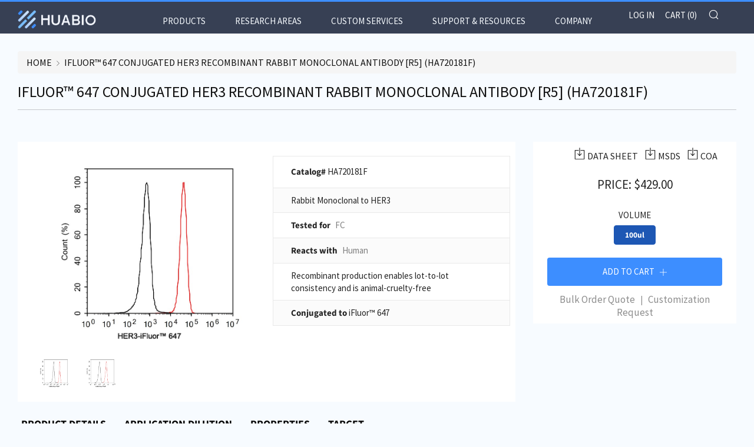

--- FILE ---
content_type: text/html; charset=utf-8
request_url: https://www.huabio.com/products/ifluor-647-her3-antibody-clone-r5-recombinant-monoclonal-ha720181f
body_size: 52759
content:
<!doctype html>
<html class="no-js" lang="en" fontify-lang="en">
<head>
<!-- Google tag (gtag.js) -->
<script async src="https://www.googletagmanager.com/gtag/js?id=G-5F4TGXGYWD"></script>
<script>
  window.dataLayer = window.dataLayer || [];
  function gtag(){dataLayer.push(arguments);}
  gtag('js', new Date());

  gtag('config', 'G-5F4TGXGYWD');
  gtag('config', 'AW-578157024');
</script>
  
    <!-- Event snippet for Website traffic conversion page -->
    <script>
      gtag('event', 'conversion', {'send_to': 'AW-578157024/GvqeCPvuwuEBEODz15MC'});
</script>
  
  <meta charset="utf-8">
  	<meta http-equiv="X-UA-Compatible" content="IE=edge,chrome=1">
  	<meta name="viewport" content="width=device-width, initial-scale=1.0, height=device-height, minimum-scale=1.0, user-scalable=0">
  	<meta name="theme-color" content="#3d8eff">

	<!-- Network optimisations -->
<link rel="preconnect" href="//cdn.shopify.com" crossorigin>
<link rel="preconnect" href="//fonts.shopifycdn.com" crossorigin>
<link rel="preconnect" href="https://monorail-edge.shopifysvc.com">

<link rel="preload" as="style" href="//www.huabio.com/cdn/shop/t/12/assets/theme-critical.css?enable_css_minification=1&v=94243721833217781111722936987"><link rel="preload" as="script" href="//www.huabio.com/cdn/shop/t/12/assets/scrollreveal.min.js?v=163720458850474464051653056503"><link rel="preload" href="//www.huabio.com/cdn/fonts/source_sans_pro/sourcesanspro_n4.50ae3e156aed9a794db7e94c4d00984c7b66616c.woff2" as="font" type="font/woff2" crossorigin>
<link rel="preload" href="//www.huabio.com/cdn/fonts/source_sans_pro/sourcesanspro_n4.50ae3e156aed9a794db7e94c4d00984c7b66616c.woff2" as="font" type="font/woff2" crossorigin>
<link rel="preload" href="//www.huabio.com/cdn/fonts/source_sans_pro/sourcesanspro_n4.50ae3e156aed9a794db7e94c4d00984c7b66616c.woff2" as="font" type="font/woff2" crossorigin>
<link rel="preload" href="//www.huabio.com/cdn/fonts/source_sans_pro/sourcesanspro_n4.50ae3e156aed9a794db7e94c4d00984c7b66616c.woff2" as="font" type="font/woff2" crossorigin>
<link rel="canonical" href="https://www.huabio.com/products/ifluor-647-her3-antibody-clone-r5-recombinant-monoclonal-ha720181f">
	    <link rel="shortcut icon" href="//www.huabio.com/cdn/shop/files/favicon_32_32x32.png?v=1647101189" type="image/png">
	
  
	<!-- Title and description ================================================== --><title>iFluor™ 647 Conjugated HER3 Recombinant Rabbit Monoclonal Antibody [R5
&ndash; HUABIO</title><!-- /snippets/social-meta-tags.liquid -->




<meta property="og:site_name" content="HUABIO">
<meta property="og:url" content="https://www.huabio.com/products/ifluor-647-her3-antibody-clone-r5-recombinant-monoclonal-ha720181f">
<meta property="og:title" content="iFluor™ 647 Conjugated HER3 Recombinant Rabbit Monoclonal Antibody [R5">
<meta property="og:type" content="product">
<meta property="og:description" content="HUABIO">

  <meta property="og:price:amount" content="429.00">
  <meta property="og:price:currency" content="USD">

<meta property="og:image" content="http://www.huabio.com/cdn/shop/files/full_color_2x_122b5aee-a94b-4b7d-a404-eab85f594bea_1200x1200.png?v=1649274356">
<meta property="og:image:secure_url" content="https://www.huabio.com/cdn/shop/files/full_color_2x_122b5aee-a94b-4b7d-a404-eab85f594bea_1200x1200.png?v=1649274356">


  <meta name="twitter:site" content="@HuabioResearch">

<meta name="twitter:card" content="summary_large_image">
<meta name="twitter:title" content="iFluor™ 647 Conjugated HER3 Recombinant Rabbit Monoclonal Antibody [R5">
<meta name="twitter:description" content="HUABIO">
   <link href="//www.huabio.com/cdn/shop/t/12/assets/custom.css?v=11397930878808347601653056471" rel="stylesheet" type="text/css" media="all" />
  
  <link href="https://cdnjs.cloudflare.com/ajax/libs/OwlCarousel2/2.3.4/assets/owl.carousel.css" rel="stylesheet" type="text/css" media="all" />
  <link href="https://cdnjs.cloudflare.com/ajax/libs/OwlCarousel2/2.3.4/assets/owl.theme.default.min.css" rel="stylesheet" type="text/css" media="all" />
  <link rel="stylesheet" href="https://maxcdn.bootstrapcdn.com/bootstrap/3.4.1/css/bootstrap.min.css">
  
  	<!-- JS before CSSOM =================================================== -->
  	<script type="text/javascript">
		theme = {};
		theme.t = {};
	    theme.t.add_to_cart = 'Add to Cart';
	    theme.t.sold_out = 'Sold Out';
	    theme.t.unavailable = 'Unavailable';
	    theme.money_format = '${{amount}}';
		theme.map = {};
		theme.map_settings_url="//www.huabio.com/cdn/shop/t/12/assets/map_settings.min.js?v=55973849163231613841653056498";
		theme.cart_type = 'page';
		theme.cart_ajax = false;
		theme.routes = {
			rootUrl: "/",
			rootUrlSlash: "/",
			cartUrl: "/cart",
			cartAddUrl: "/cart/add",
			cartChangeUrl: "/cart/change"
		};
		theme.assets = {
			plyr: "//www.huabio.com/cdn/shop/t/12/assets/plyr.min.js?v=4209607025050129391653056501",
			masonry: "//www.huabio.com/cdn/shop/t/12/assets/masonry.min.js?v=52946867241060388171653056498",
			photoswipe: "//www.huabio.com/cdn/shop/t/12/assets/photoswipe.min.js?v=25365026511866153621653056500",
			fecha: "//www.huabio.com/cdn/shop/t/12/assets/fecha.min.js?v=77892649025288305351653056486"
		};
	</script>
	
	<style id="fontsupporttest">@font-face{font-family:"font";src:url("https://")}</style>
	<script type="text/javascript">
		function supportsFontFace() {
			function blacklist() {
				var match = /(WebKit|windows phone.+trident)\/(\d+)/i.exec(navigator.userAgent);
				return match && parseInt(match[2], 10) < (match[1] == 'WebKit' ? 533 : 6);
			}
			function hasFontFaceSrc() {
				var style = document.getElementById('fontsupporttest');
				var sheet = style.sheet || style.styleSheet;
				var cssText = sheet ? (sheet.cssRules && sheet.cssRules[0] ? sheet.cssRules[0].cssText : sheet.cssText || '') : '';
				return /src/i.test(cssText);
			}
			return !blacklist() && hasFontFaceSrc();
		}
		document.documentElement.classList.replace('no-js', 'js');
		if (window.matchMedia("(pointer: coarse)").matches) {document.documentElement.classList.add('touchevents')} else {document.documentElement.classList.add('no-touchevents')}
		if (supportsFontFace()) {document.documentElement.classList.add('fontface')}
	</script>
<!--   	<script src="//www.huabio.com/cdn/shop/t/12/assets/jquery.min.js?v=115860211936397945481653056495" defer="defer"></script> -->
  	<script src="//www.huabio.com/cdn/shop/t/12/assets/vendor.min.js?v=91934266268907694051653056511" defer="defer"></script>
  	<script src="//www.huabio.com/cdn/shop/t/12/assets/ajax-cart.js?v=51580153416589594931653056524" defer="defer"></script>
  	<!-- CSS ================================================== -->
  	
<style data-shopify>





:root {
	--color--brand: #3d8eff;
	--color--brand-dark: #237fff;
	--color--brand-light: #579dff;

	--color--accent: #374054;
	--color--accent-dark: #2d3445;

	--color--link: #d6e7ff;
	--color--link-dark: #0044a3;

	--color--text: #252525;
	--color--text-light: rgba(37, 37, 37, 0.7);
	--color--text-lighter: rgba(37, 37, 37, 0.5);
	--color--text-lightest: rgba(37, 37, 37, 0.2);
	--color--text-bg: rgba(37, 37, 37, 0.1);

	--color--text-bg: rgba(37, 37, 37, 0.1);

	--color--headings: #252525;
	--color--alt-text: #252525;
	--color--btn: #ffffff;

	--color--product-bg: #ffffff;
	--color--product-sale: #4a98ff;

	--color--drawer-bg: #000000;

	--color--bg: #f7fbff;
	--color--bg-alpha: rgba(247, 251, 255, 0.8);
	--color--bg-light: #ffffff;
	--color--bg-dark: #deeeff;

	--font--size-base: 15;
	--font--line-base: 30;

	--font--size-h1: 34;
	--font--size-h2: 26;
	--font--size-h3: 20;
	--font--size-h4: 19;
	--font--size-h5: 16;
	--font--size-h6: 15;

	--font--body: "Source Sans Pro", sans-serif;
	--font--body-style: normal;
    --font--body-weight: 400;

    --font--title: "Source Sans Pro", sans-serif;
	--font--title-weight: 400;
	--font--title-style: normal;
	--font--title-space: 0px;
	--font--title-transform: uppercase;
	--font--title-border: 1;
	--font--title-border-size: 2px;

	--font--nav: "Source Sans Pro", sans-serif;
	--font--nav-weight: 400;
	--font--nav-style: normal;
	--font--nav-space: 0px;
	--font--nav-transform: uppercase;
	--font--nav-size: 15px;

	--font--button: "Source Sans Pro", sans-serif;
	--font--button-weight: 400;
	--font--button-style: normal;
	--font--button-space: 0px;
	--font--button-transform: uppercase;
	--font--button-size: 15px;
	--font--button-mobile-size: 12px;

	--font--icon-url: //www.huabio.com/cdn/shop/t/12/assets/sb-icons.eot?v=69961381625854386191653056503;
}
</style>
	<style>@font-face {
  font-family: "Source Sans Pro";
  font-weight: 400;
  font-style: normal;
  font-display: swap;
  src: url("//www.huabio.com/cdn/fonts/source_sans_pro/sourcesanspro_n4.50ae3e156aed9a794db7e94c4d00984c7b66616c.woff2") format("woff2"),
       url("//www.huabio.com/cdn/fonts/source_sans_pro/sourcesanspro_n4.d1662e048bd96ae7123e46600ff9744c0d84502d.woff") format("woff");
}

@font-face {
  font-family: "Source Sans Pro";
  font-weight: 400;
  font-style: normal;
  font-display: swap;
  src: url("//www.huabio.com/cdn/fonts/source_sans_pro/sourcesanspro_n4.50ae3e156aed9a794db7e94c4d00984c7b66616c.woff2") format("woff2"),
       url("//www.huabio.com/cdn/fonts/source_sans_pro/sourcesanspro_n4.d1662e048bd96ae7123e46600ff9744c0d84502d.woff") format("woff");
}

@font-face {
  font-family: "Source Sans Pro";
  font-weight: 400;
  font-style: normal;
  font-display: swap;
  src: url("//www.huabio.com/cdn/fonts/source_sans_pro/sourcesanspro_n4.50ae3e156aed9a794db7e94c4d00984c7b66616c.woff2") format("woff2"),
       url("//www.huabio.com/cdn/fonts/source_sans_pro/sourcesanspro_n4.d1662e048bd96ae7123e46600ff9744c0d84502d.woff") format("woff");
}

@font-face {
  font-family: "Source Sans Pro";
  font-weight: 400;
  font-style: normal;
  font-display: swap;
  src: url("//www.huabio.com/cdn/fonts/source_sans_pro/sourcesanspro_n4.50ae3e156aed9a794db7e94c4d00984c7b66616c.woff2") format("woff2"),
       url("//www.huabio.com/cdn/fonts/source_sans_pro/sourcesanspro_n4.d1662e048bd96ae7123e46600ff9744c0d84502d.woff") format("woff");
}

@font-face {
  font-family: "Source Sans Pro";
  font-weight: 700;
  font-style: normal;
  font-display: swap;
  src: url("//www.huabio.com/cdn/fonts/source_sans_pro/sourcesanspro_n7.41cbad1715ffa6489ec3aab1c16fda6d5bdf2235.woff2") format("woff2"),
       url("//www.huabio.com/cdn/fonts/source_sans_pro/sourcesanspro_n7.01173495588557d2be0eb2bb2ecdf8e4f01cf917.woff") format("woff");
}

@font-face {
  font-family: "Source Sans Pro";
  font-weight: 400;
  font-style: italic;
  font-display: swap;
  src: url("//www.huabio.com/cdn/fonts/source_sans_pro/sourcesanspro_i4.130f29b9baa0095b80aea9236ca9ef6ab0069c67.woff2") format("woff2"),
       url("//www.huabio.com/cdn/fonts/source_sans_pro/sourcesanspro_i4.6146c8c8ae7b8853ccbbc8b859fcf805016ee743.woff") format("woff");
}

@font-face {
  font-family: "Source Sans Pro";
  font-weight: 700;
  font-style: italic;
  font-display: swap;
  src: url("//www.huabio.com/cdn/fonts/source_sans_pro/sourcesanspro_i7.98bb15b3a23880a6e1d86ade6dbb197526ff768d.woff2") format("woff2"),
       url("//www.huabio.com/cdn/fonts/source_sans_pro/sourcesanspro_i7.6274cea5e22a575d33653322a4399caadffb1338.woff") format("woff");
}

</style>

<link rel="stylesheet" href="//www.huabio.com/cdn/shop/t/12/assets/theme-critical.css?enable_css_minification=1&v=94243721833217781111722936987">
<link rel="stylesheet" href="//www.huabio.com/cdn/shop/t/12/assets/custom.css?v=11397930878808347601653056471">
<link rel="preload" href="//www.huabio.com/cdn/shop/t/12/assets/theme.css?enable_css_minification=1&v=153165831234624025911653056505" as="style" onload="this.onload=null;this.rel='stylesheet'">
<noscript><link rel="stylesheet" href="//www.huabio.com/cdn/shop/t/12/assets/theme.css?enable_css_minification=1&v=153165831234624025911653056505"></noscript>
<script>
	/*! loadCSS rel=preload polyfill. [c]2017 Filament Group, Inc. MIT License */
	(function(w){"use strict";if(!w.loadCSS){w.loadCSS=function(){}}var rp=loadCSS.relpreload={};rp.support=(function(){var ret;try{ret=w.document.createElement("link").relList.supports("preload")}catch(e){ret=false}return function(){return ret}})();rp.bindMediaToggle=function(link){var finalMedia=link.media||"all";function enableStylesheet(){if(link.addEventListener){link.removeEventListener("load",enableStylesheet)}else if(link.attachEvent){link.detachEvent("onload",enableStylesheet)}link.setAttribute("onload",null);link.media=finalMedia}if(link.addEventListener){link.addEventListener("load",enableStylesheet)}else if(link.attachEvent){link.attachEvent("onload",enableStylesheet)}setTimeout(function(){link.rel="stylesheet";link.media="only x"});setTimeout(enableStylesheet,3000)};rp.poly=function(){if(rp.support()){return}var links=w.document.getElementsByTagName("link");for(var i=0;i<links.length;i+=1){var link=links[i];if(link.rel==="preload"&&link.getAttribute("as")==="style"&&!link.getAttribute("data-loadcss")){link.setAttribute("data-loadcss",true);rp.bindMediaToggle(link)}}};if(!rp.support()){rp.poly();var run=w.setInterval(rp.poly,500);if(w.addEventListener){w.addEventListener("load",function(){rp.poly();w.clearInterval(run)})}else if(w.attachEvent){w.attachEvent("onload",function(){rp.poly();w.clearInterval(run)})}}if(typeof exports!=="undefined"){exports.loadCSS=loadCSS}else{w.loadCSS=loadCSS}}(typeof global!=="undefined"?global:this));
</script>
	
	<!-- JS after CSSOM=================================================== -->


	<script src="//www.huabio.com/cdn/shop/t/12/assets/theme.js?v=105925599918364655021653056505" defer="defer"></script>
  	<script src="//www.huabio.com/cdn/shop/t/12/assets/custom.js?v=106202580993208818561653056472" defer="defer"></script>
  
  <script src="https://cdnjs.cloudflare.com/ajax/libs/jquery/3.6.0/jquery.min.js"></script>
  <script src="https://cdnjs.cloudflare.com/ajax/libs/OwlCarousel2/2.3.4/owl.carousel.min.js"  type="text/javascript"></script>
  <script src="https://maxcdn.bootstrapcdn.com/bootstrap/3.4.1/js/bootstrap.min.js"></script>
  
  

	

  	
		<script src="//www.huabio.com/cdn/shop/t/12/assets/scrollreveal.min.js?v=163720458850474464051653056503"></script>
	
  	

	<!-- Header hook for plugins ================================================== -->
  	<!-- "snippets/buddha-megamenu.liquid" was not rendered, the associated app was uninstalled -->
  <script>window.performance && window.performance.mark && window.performance.mark('shopify.content_for_header.start');</script><meta id="shopify-digital-wallet" name="shopify-digital-wallet" content="/56620875981/digital_wallets/dialog">
<meta name="shopify-checkout-api-token" content="a50c3ac004592a408811061d5972bbf0">
<link rel="alternate" type="application/json+oembed" href="https://www.huabio.com/products/ifluor-647-her3-antibody-clone-r5-recombinant-monoclonal-ha720181f.oembed">
<script async="async" src="/checkouts/internal/preloads.js?locale=en-US"></script>
<link rel="preconnect" href="https://shop.app" crossorigin="anonymous">
<script async="async" src="https://shop.app/checkouts/internal/preloads.js?locale=en-US&shop_id=56620875981" crossorigin="anonymous"></script>
<script id="shopify-features" type="application/json">{"accessToken":"a50c3ac004592a408811061d5972bbf0","betas":["rich-media-storefront-analytics"],"domain":"www.huabio.com","predictiveSearch":true,"shopId":56620875981,"locale":"en"}</script>
<script>var Shopify = Shopify || {};
Shopify.shop = "huabio2021.myshopify.com";
Shopify.locale = "en";
Shopify.currency = {"active":"USD","rate":"1.0"};
Shopify.country = "US";
Shopify.theme = {"name":"grand opening 0701","id":129075642573,"schema_name":"Venue","schema_version":"5.0.3","theme_store_id":836,"role":"main"};
Shopify.theme.handle = "null";
Shopify.theme.style = {"id":null,"handle":null};
Shopify.cdnHost = "www.huabio.com/cdn";
Shopify.routes = Shopify.routes || {};
Shopify.routes.root = "/";</script>
<script type="module">!function(o){(o.Shopify=o.Shopify||{}).modules=!0}(window);</script>
<script>!function(o){function n(){var o=[];function n(){o.push(Array.prototype.slice.apply(arguments))}return n.q=o,n}var t=o.Shopify=o.Shopify||{};t.loadFeatures=n(),t.autoloadFeatures=n()}(window);</script>
<script>
  window.ShopifyPay = window.ShopifyPay || {};
  window.ShopifyPay.apiHost = "shop.app\/pay";
  window.ShopifyPay.redirectState = null;
</script>
<script id="shop-js-analytics" type="application/json">{"pageType":"product"}</script>
<script defer="defer" async type="module" src="//www.huabio.com/cdn/shopifycloud/shop-js/modules/v2/client.init-shop-cart-sync_C5BV16lS.en.esm.js"></script>
<script defer="defer" async type="module" src="//www.huabio.com/cdn/shopifycloud/shop-js/modules/v2/chunk.common_CygWptCX.esm.js"></script>
<script type="module">
  await import("//www.huabio.com/cdn/shopifycloud/shop-js/modules/v2/client.init-shop-cart-sync_C5BV16lS.en.esm.js");
await import("//www.huabio.com/cdn/shopifycloud/shop-js/modules/v2/chunk.common_CygWptCX.esm.js");

  window.Shopify.SignInWithShop?.initShopCartSync?.({"fedCMEnabled":true,"windoidEnabled":true});

</script>
<script>
  window.Shopify = window.Shopify || {};
  if (!window.Shopify.featureAssets) window.Shopify.featureAssets = {};
  window.Shopify.featureAssets['shop-js'] = {"shop-cart-sync":["modules/v2/client.shop-cart-sync_ZFArdW7E.en.esm.js","modules/v2/chunk.common_CygWptCX.esm.js"],"init-fed-cm":["modules/v2/client.init-fed-cm_CmiC4vf6.en.esm.js","modules/v2/chunk.common_CygWptCX.esm.js"],"shop-button":["modules/v2/client.shop-button_tlx5R9nI.en.esm.js","modules/v2/chunk.common_CygWptCX.esm.js"],"shop-cash-offers":["modules/v2/client.shop-cash-offers_DOA2yAJr.en.esm.js","modules/v2/chunk.common_CygWptCX.esm.js","modules/v2/chunk.modal_D71HUcav.esm.js"],"init-windoid":["modules/v2/client.init-windoid_sURxWdc1.en.esm.js","modules/v2/chunk.common_CygWptCX.esm.js"],"shop-toast-manager":["modules/v2/client.shop-toast-manager_ClPi3nE9.en.esm.js","modules/v2/chunk.common_CygWptCX.esm.js"],"init-shop-email-lookup-coordinator":["modules/v2/client.init-shop-email-lookup-coordinator_B8hsDcYM.en.esm.js","modules/v2/chunk.common_CygWptCX.esm.js"],"init-shop-cart-sync":["modules/v2/client.init-shop-cart-sync_C5BV16lS.en.esm.js","modules/v2/chunk.common_CygWptCX.esm.js"],"avatar":["modules/v2/client.avatar_BTnouDA3.en.esm.js"],"pay-button":["modules/v2/client.pay-button_FdsNuTd3.en.esm.js","modules/v2/chunk.common_CygWptCX.esm.js"],"init-customer-accounts":["modules/v2/client.init-customer-accounts_DxDtT_ad.en.esm.js","modules/v2/client.shop-login-button_C5VAVYt1.en.esm.js","modules/v2/chunk.common_CygWptCX.esm.js","modules/v2/chunk.modal_D71HUcav.esm.js"],"init-shop-for-new-customer-accounts":["modules/v2/client.init-shop-for-new-customer-accounts_ChsxoAhi.en.esm.js","modules/v2/client.shop-login-button_C5VAVYt1.en.esm.js","modules/v2/chunk.common_CygWptCX.esm.js","modules/v2/chunk.modal_D71HUcav.esm.js"],"shop-login-button":["modules/v2/client.shop-login-button_C5VAVYt1.en.esm.js","modules/v2/chunk.common_CygWptCX.esm.js","modules/v2/chunk.modal_D71HUcav.esm.js"],"init-customer-accounts-sign-up":["modules/v2/client.init-customer-accounts-sign-up_CPSyQ0Tj.en.esm.js","modules/v2/client.shop-login-button_C5VAVYt1.en.esm.js","modules/v2/chunk.common_CygWptCX.esm.js","modules/v2/chunk.modal_D71HUcav.esm.js"],"shop-follow-button":["modules/v2/client.shop-follow-button_Cva4Ekp9.en.esm.js","modules/v2/chunk.common_CygWptCX.esm.js","modules/v2/chunk.modal_D71HUcav.esm.js"],"checkout-modal":["modules/v2/client.checkout-modal_BPM8l0SH.en.esm.js","modules/v2/chunk.common_CygWptCX.esm.js","modules/v2/chunk.modal_D71HUcav.esm.js"],"lead-capture":["modules/v2/client.lead-capture_Bi8yE_yS.en.esm.js","modules/v2/chunk.common_CygWptCX.esm.js","modules/v2/chunk.modal_D71HUcav.esm.js"],"shop-login":["modules/v2/client.shop-login_D6lNrXab.en.esm.js","modules/v2/chunk.common_CygWptCX.esm.js","modules/v2/chunk.modal_D71HUcav.esm.js"],"payment-terms":["modules/v2/client.payment-terms_CZxnsJam.en.esm.js","modules/v2/chunk.common_CygWptCX.esm.js","modules/v2/chunk.modal_D71HUcav.esm.js"]};
</script>
<script>(function() {
  var isLoaded = false;
  function asyncLoad() {
    if (isLoaded) return;
    isLoaded = true;
    var urls = ["\/\/cdn.shopify.com\/s\/files\/1\/0257\/0108\/9360\/t\/85\/assets\/usf-license.js?shop=huabio2021.myshopify.com","https:\/\/design-packs.herokuapp.com\/design_packs_file.js?shop=huabio2021.myshopify.com"];
    for (var i = 0; i < urls.length; i++) {
      var s = document.createElement('script');
      s.type = 'text/javascript';
      s.async = true;
      s.src = urls[i];
      var x = document.getElementsByTagName('script')[0];
      x.parentNode.insertBefore(s, x);
    }
  };
  if(window.attachEvent) {
    window.attachEvent('onload', asyncLoad);
  } else {
    window.addEventListener('load', asyncLoad, false);
  }
})();</script>
<script id="__st">var __st={"a":56620875981,"offset":-18000,"reqid":"a9cdcdb5-6a08-4aab-b48f-096fc3ec2580-1768628179","pageurl":"www.huabio.com\/products\/ifluor-647-her3-antibody-clone-r5-recombinant-monoclonal-ha720181f","u":"d576bbb97792","p":"product","rtyp":"product","rid":7199725486285};</script>
<script>window.ShopifyPaypalV4VisibilityTracking = true;</script>
<script id="captcha-bootstrap">!function(){'use strict';const t='contact',e='account',n='new_comment',o=[[t,t],['blogs',n],['comments',n],[t,'customer']],c=[[e,'customer_login'],[e,'guest_login'],[e,'recover_customer_password'],[e,'create_customer']],r=t=>t.map((([t,e])=>`form[action*='/${t}']:not([data-nocaptcha='true']) input[name='form_type'][value='${e}']`)).join(','),a=t=>()=>t?[...document.querySelectorAll(t)].map((t=>t.form)):[];function s(){const t=[...o],e=r(t);return a(e)}const i='password',u='form_key',d=['recaptcha-v3-token','g-recaptcha-response','h-captcha-response',i],f=()=>{try{return window.sessionStorage}catch{return}},m='__shopify_v',_=t=>t.elements[u];function p(t,e,n=!1){try{const o=window.sessionStorage,c=JSON.parse(o.getItem(e)),{data:r}=function(t){const{data:e,action:n}=t;return t[m]||n?{data:e,action:n}:{data:t,action:n}}(c);for(const[e,n]of Object.entries(r))t.elements[e]&&(t.elements[e].value=n);n&&o.removeItem(e)}catch(o){console.error('form repopulation failed',{error:o})}}const l='form_type',E='cptcha';function T(t){t.dataset[E]=!0}const w=window,h=w.document,L='Shopify',v='ce_forms',y='captcha';let A=!1;((t,e)=>{const n=(g='f06e6c50-85a8-45c8-87d0-21a2b65856fe',I='https://cdn.shopify.com/shopifycloud/storefront-forms-hcaptcha/ce_storefront_forms_captcha_hcaptcha.v1.5.2.iife.js',D={infoText:'Protected by hCaptcha',privacyText:'Privacy',termsText:'Terms'},(t,e,n)=>{const o=w[L][v],c=o.bindForm;if(c)return c(t,g,e,D).then(n);var r;o.q.push([[t,g,e,D],n]),r=I,A||(h.body.append(Object.assign(h.createElement('script'),{id:'captcha-provider',async:!0,src:r})),A=!0)});var g,I,D;w[L]=w[L]||{},w[L][v]=w[L][v]||{},w[L][v].q=[],w[L][y]=w[L][y]||{},w[L][y].protect=function(t,e){n(t,void 0,e),T(t)},Object.freeze(w[L][y]),function(t,e,n,w,h,L){const[v,y,A,g]=function(t,e,n){const i=e?o:[],u=t?c:[],d=[...i,...u],f=r(d),m=r(i),_=r(d.filter((([t,e])=>n.includes(e))));return[a(f),a(m),a(_),s()]}(w,h,L),I=t=>{const e=t.target;return e instanceof HTMLFormElement?e:e&&e.form},D=t=>v().includes(t);t.addEventListener('submit',(t=>{const e=I(t);if(!e)return;const n=D(e)&&!e.dataset.hcaptchaBound&&!e.dataset.recaptchaBound,o=_(e),c=g().includes(e)&&(!o||!o.value);(n||c)&&t.preventDefault(),c&&!n&&(function(t){try{if(!f())return;!function(t){const e=f();if(!e)return;const n=_(t);if(!n)return;const o=n.value;o&&e.removeItem(o)}(t);const e=Array.from(Array(32),(()=>Math.random().toString(36)[2])).join('');!function(t,e){_(t)||t.append(Object.assign(document.createElement('input'),{type:'hidden',name:u})),t.elements[u].value=e}(t,e),function(t,e){const n=f();if(!n)return;const o=[...t.querySelectorAll(`input[type='${i}']`)].map((({name:t})=>t)),c=[...d,...o],r={};for(const[a,s]of new FormData(t).entries())c.includes(a)||(r[a]=s);n.setItem(e,JSON.stringify({[m]:1,action:t.action,data:r}))}(t,e)}catch(e){console.error('failed to persist form',e)}}(e),e.submit())}));const S=(t,e)=>{t&&!t.dataset[E]&&(n(t,e.some((e=>e===t))),T(t))};for(const o of['focusin','change'])t.addEventListener(o,(t=>{const e=I(t);D(e)&&S(e,y())}));const B=e.get('form_key'),M=e.get(l),P=B&&M;t.addEventListener('DOMContentLoaded',(()=>{const t=y();if(P)for(const e of t)e.elements[l].value===M&&p(e,B);[...new Set([...A(),...v().filter((t=>'true'===t.dataset.shopifyCaptcha))])].forEach((e=>S(e,t)))}))}(h,new URLSearchParams(w.location.search),n,t,e,['guest_login'])})(!0,!0)}();</script>
<script integrity="sha256-4kQ18oKyAcykRKYeNunJcIwy7WH5gtpwJnB7kiuLZ1E=" data-source-attribution="shopify.loadfeatures" defer="defer" src="//www.huabio.com/cdn/shopifycloud/storefront/assets/storefront/load_feature-a0a9edcb.js" crossorigin="anonymous"></script>
<script crossorigin="anonymous" defer="defer" src="//www.huabio.com/cdn/shopifycloud/storefront/assets/shopify_pay/storefront-65b4c6d7.js?v=20250812"></script>
<script data-source-attribution="shopify.dynamic_checkout.dynamic.init">var Shopify=Shopify||{};Shopify.PaymentButton=Shopify.PaymentButton||{isStorefrontPortableWallets:!0,init:function(){window.Shopify.PaymentButton.init=function(){};var t=document.createElement("script");t.src="https://www.huabio.com/cdn/shopifycloud/portable-wallets/latest/portable-wallets.en.js",t.type="module",document.head.appendChild(t)}};
</script>
<script data-source-attribution="shopify.dynamic_checkout.buyer_consent">
  function portableWalletsHideBuyerConsent(e){var t=document.getElementById("shopify-buyer-consent"),n=document.getElementById("shopify-subscription-policy-button");t&&n&&(t.classList.add("hidden"),t.setAttribute("aria-hidden","true"),n.removeEventListener("click",e))}function portableWalletsShowBuyerConsent(e){var t=document.getElementById("shopify-buyer-consent"),n=document.getElementById("shopify-subscription-policy-button");t&&n&&(t.classList.remove("hidden"),t.removeAttribute("aria-hidden"),n.addEventListener("click",e))}window.Shopify?.PaymentButton&&(window.Shopify.PaymentButton.hideBuyerConsent=portableWalletsHideBuyerConsent,window.Shopify.PaymentButton.showBuyerConsent=portableWalletsShowBuyerConsent);
</script>
<script data-source-attribution="shopify.dynamic_checkout.cart.bootstrap">document.addEventListener("DOMContentLoaded",(function(){function t(){return document.querySelector("shopify-accelerated-checkout-cart, shopify-accelerated-checkout")}if(t())Shopify.PaymentButton.init();else{new MutationObserver((function(e,n){t()&&(Shopify.PaymentButton.init(),n.disconnect())})).observe(document.body,{childList:!0,subtree:!0})}}));
</script>
<link id="shopify-accelerated-checkout-styles" rel="stylesheet" media="screen" href="https://www.huabio.com/cdn/shopifycloud/portable-wallets/latest/accelerated-checkout-backwards-compat.css" crossorigin="anonymous">
<style id="shopify-accelerated-checkout-cart">
        #shopify-buyer-consent {
  margin-top: 1em;
  display: inline-block;
  width: 100%;
}

#shopify-buyer-consent.hidden {
  display: none;
}

#shopify-subscription-policy-button {
  background: none;
  border: none;
  padding: 0;
  text-decoration: underline;
  font-size: inherit;
  cursor: pointer;
}

#shopify-subscription-policy-button::before {
  box-shadow: none;
}

      </style>

<script>window.performance && window.performance.mark && window.performance.mark('shopify.content_for_header.end');</script> 
 <style type="text/css" id="nitro-fontify" >
</style>


<script>window._usfTheme={
    id:127734546637,
    name:"Venue",
    version:"5.0.3",
    vendor:"Safe As Milk",
    applied:1,
    assetUrl:"//www.huabio.com/cdn/shop/t/12/assets/usf-boot.js?v=57476808841659285421722936950"
};
window._usfCustomerTags = null;
window._usfCollectionId = null;
window._usfCollectionDefaultSort = null;
window.usf = { settings: {"online":1,"version":"1.0.2.4112","shop":"huabio2021.myshopify.com","siteId":"2039d14b-d9c8-46db-816d-5ff332507248","resUrl":"//cdn.shopify.com/s/files/1/0257/0108/9360/t/85/assets/","analyticsApiUrl":"https://svc-2-analytics-usf.hotyon.com/set","searchSvcUrl":"https://svc-2-usf.hotyon.com/","enabledPlugins":[],"showGotoTop":1,"mobileBreakpoint":767,"decimals":2,"decimalDisplay":".","thousandSeparator":",","currency":"USD","priceLongFormat":"${0} USD","priceFormat":"${0}","plugins":{},"revision":86784773,"filters":{"filtersHorzStyle":"default","filtersHorzPosition":"left","filtersMobileStyle":"default"},"instantSearch":{"online":1,"searchBoxSelector":"input[name=q]","numOfSuggestions":6,"numOfProductMatches":6,"numOfCollections":4,"numOfPages":4,"layout":"two-columns","productDisplayType":"list","productColumnPosition":"left","productsPerRow":2,"showPopularProducts":1,"numOfPopularProducts":6,"numOfRecentSearches":5},"search":{"online":1,"sortFields":["r","-date","date","bestselling"],"searchResultsUrl":"/pages/search-results","more":"more","itemsPerPage":28,"imageSizeType":"dynamic","imageSize":"600,350","showAltImage":1,"showSale":1,"canChangeUrl":1},"collections":{"online":1,"collectionsPageUrl":"/pages/collections"},"filterNavigation":{"showFilterArea":1,"showSingle":1,"showProductCount":1,"scrollUpOnChange":1},"translation_en":{"search":"Search","latestSearches":"Latest searches","popularSearches":"Popular searches","viewAllResultsFor":"view all results for <span class=\"usf-highlight\">{0}</span>","viewAllResults":"view all results","noMatchesFoundFor":"No matches found for \"<b>{0}</b>\". Please try again with a different term.","productSearchResultWithTermSummary":"<b>{0}</b> results for '<b>{1}</b>'","productSearchResultSummary":"<b>{0}</b> products","productSearchNoResults":"<h2>No matching for '<b>{0}</b>'.</h2><p>But don't give up - check the filters, spelling or try less specific search terms.</p>","productSearchNoResultsEmptyTerm":"<h2>No results found.</h2><p>But don't give up - check the filters or try less specific terms.</p>","clearAll":"Clear all","clear":"Clear","clearAllFilters":"Clear all filters","clearFiltersBy":"Clear filters by {0}","filterBy":"Filter by {0}","sort":"Sort","sortBy_r":"Relevance","sortBy_title":"Title: A-Z","sortBy_-title":"Title: Z-A","sortBy_date":"Date: Old to New","sortBy_-date":"Date: New to Old","sortBy_price":"Price: Low to High","sortBy_-price":"Price: High to Low","sortBy_percentSale":"Percent sales: Low to High","sortBy_-percentSale":"Percent sales: High to Low","sortBy_-discount":"Discount: High to Low","sortBy_bestselling":"Best selling","sortBy_-available":"Inventory: High to Low","sortBy_producttype":"Product Type: A-Z","sortBy_-producttype":"Product Type: Z-A","sortBy_random":"Random","filters":"Filters","filterOptions":"Filter options","clearFilterOptions":"Clear all filter options","youHaveViewed":"You've viewed {0} of {1} products","loadMore":"Load more","loadPrev":"Load previous","productMatches":"Product matches","trending":"Trending","didYouMean":"Sorry, nothing found for '<b>{0}</b>'.<br>Did you mean '<b>{1}</b>'?","searchSuggestions":"Search suggestions","popularSearch":"Popular search","quantity":"Quantity","selectedVariantNotAvailable":"The selected variant is not available.","addToCart":"Add to cart","seeFullDetails":"See full details","chooseOptions":"Choose options","quickView":"Quick view","sale":"Sale","save":"Save","soldOut":"Sold out","viewItems":"View items","more":"More","all":"All","prevPage":"Previous page","gotoPage":"Go to page {0}","nextPage":"Next page","from":"From","collections":"Collections","pages":"Pages","sortBy_option:Volume":"Volume: A-Z","sortBy_-option:Volume":"Volume: Z-A","sortBy_metafield:product.reactive_species":"product.reactive_species: A-Z","sortBy_-metafield:product.reactive_species":"product.reactive_species: Z-A","sortBy_varMetafield:MyNamespace.MyKey1":"MyNamespace.MyKey1: A-Z","sortBy_-varMetafield:MyNamespace.MyKey1":"MyNamespace.MyKey1: Z-A","sortBy_metafield:product.applications":"product.applications: A-Z","sortBy_-metafield:product.applications":"product.applications: Z-A","sortBy_metafield:product.recombinant":"product.recombinant: A-Z","sortBy_-metafield:product.recombinant":"product.recombinant: Z-A","sortBy_metafield:prop.isotype":"prop.isotype: A-Z","sortBy_-metafield:prop.isotype":"prop.isotype: Z-A","sortBy_metafield:spec.modification":"spec.modification: A-Z","sortBy_-metafield:spec.modification":"spec.modification: Z-A","sortBy_metafield:spec.clonality":"spec.clonality: A-Z","sortBy_-metafield:spec.clonality":"spec.clonality: Z-A","sortBy_metafield:spec.conjugation":"spec.conjugation: A-Z","sortBy_-metafield:spec.conjugation":"spec.conjugation: Z-A","sortBy_metafield:product.reactivity":"product.reactivity: A-Z","sortBy_-metafield:product.reactivity":"product.reactivity: Z-A","sortBy_metafield:target.uniprot":"target.uniprot: A-Z","sortBy_-metafield:target.uniprot":"target.uniprot: Z-A","sortBy_metafield:target.protein_name":"target.protein_name: A-Z","sortBy_-metafield:target.protein_name":"target.protein_name: Z-A","sortBy_metafield:target.synonyms":"target.synonyms: A-Z","sortBy_-metafield:target.synonyms":"target.synonyms: Z-A","sortBy_metafield:product.test_size":"product.test_size: A-Z","sortBy_-metafield:product.test_size":"product.test_size: Z-A","sortBy_metafield:spec.host [string]":"spec.host [string]: A-Z","sortBy_-metafield:spec.host [string]":"spec.host [string]: Z-A","sortBy_metafield:Trial size 1 yes 0 no":"Trial size 1 yes 0 no: Low to High","sortBy_-metafield:Trial size 1 yes  no":"Trial size 1 yes 0 no: High to Low","sortBy_metafield:KO/KD":"KO/KD: A-Z","sortBy_-metafield:KO/KD":"KO/KD: Z-A","sortBy_metafield:product.zebrafish":"product.zebrafish: A-Z","sortBy_-metafield:product.zebrafish":"product.zebrafish: Z-A","sortBy_metafield:product.nanobody":"product.nanobody: A-Z","sortBy_-metafield:product.nanobody":"product.nanobody: Z-A","sortBy_metafield:MyNamespace.MyKey1":"MyNamespace.MyKey1: A-Z","sortBy_-metafield:MyNamespace.MyKey1":"MyNamespace.MyKey1: Z-A","sortBy_metafield:RA_L1":"RA_L1: A-Z","sortBy_-metafield:RA_L1":"RA_L1: Z-A","sortBy_metafield:product.ivd_ihc":"product.ivd_ihc: A-Z","sortBy_-metafield:product.ivd_ihc":"product.ivd_ihc: Z-A","sortBy_metafield:product.KO_KD":"product.KO_KD: A-Z","sortBy_-metafield:product.KO_KD":"product.KO_KD: Z-A","sortBy_option:Size":"Size: A-Z","sortBy_-option:Size":"Size: Z-A","sortBy_option:Test":"Test: A-Z","sortBy_-option:Test":"Test: Z-A","sortBy_option:Product size":"Product size: A-Z","sortBy_-option:Product size":"Product size: Z-A","sortBy_metafield:product.protein_grade":"product.protein_grade: A-Z","sortBy_-metafield:product.protein_grade":"product.protein_grade: Z-A","sortBy_metafield:product.advanced_validation":"product.advanced_validation: A-Z","sortBy_-metafield:product.advanced_validation":"product.advanced_validation: Z-A","sortBy_metafield:product.pbs_only_available":"product.pbs_only_available: A-Z","sortBy_-metafield:product.pbs_only_available":"product.pbs_only_available: Z-A"}} };</script>
<script src="//www.huabio.com/cdn/shop/t/12/assets/usf-boot.js?v=57476808841659285421722936950?v=2" async></script>


  










<link rel="preload" href="//www.huabio.com/cdn/shop/t/12/assets/design-pack-styles.css?v=179197148142770723571653415042" as="style">
<link href="//www.huabio.com/cdn/shop/t/12/assets/design-pack-styles.css?v=179197148142770723571653415042" rel="stylesheet" type="text/css" media="all" /> 
<!-- BEGIN app block: shopify://apps/globo-mega-menu/blocks/app-embed/7a00835e-fe40-45a5-a615-2eb4ab697b58 -->
<link href="//cdn.shopify.com/extensions/019b6e53-04e2-713c-aa06-5bced6079bf6/menufrontend-304/assets/main-navigation-styles.min.css" rel="stylesheet" type="text/css" media="all" />
<link href="//cdn.shopify.com/extensions/019b6e53-04e2-713c-aa06-5bced6079bf6/menufrontend-304/assets/theme-styles.min.css" rel="stylesheet" type="text/css" media="all" />
<script type="text/javascript" hs-ignore data-cookieconsent="ignore" data-ccm-injected>
document.getElementsByTagName('html')[0].classList.add('globo-menu-loading');
window.GloboMenuConfig = window.GloboMenuConfig || {}
window.GloboMenuConfig.curLocale = "en";
window.GloboMenuConfig.shop = "huabio2021.myshopify.com";
window.GloboMenuConfig.GloboMenuLocale = "en";
window.GloboMenuConfig.locale = "en";
window.menuRootUrl = "";
window.GloboMenuCustomer = false;
window.GloboMenuAssetsUrl = 'https://cdn.shopify.com/extensions/019b6e53-04e2-713c-aa06-5bced6079bf6/menufrontend-304/assets/';
window.GloboMenuFilesUrl = '//www.huabio.com/cdn/shop/files/';
window.GloboMenuLinklists = {"main-menu": [{'url' :"\/", 'title': "Home"},{'url' :"\/collections\/all", 'title': "Products"},{'url' :"https:\/\/www.huabio.com\/pages\/antibody-development-and-production-services", 'title': "Service "},{'url' :"#", 'title': "Support and Resources"},{'url' :"\/blogs\/news", 'title': "Blog"},{'url' :"#", 'title': "Company"},{'url' :"\/pages\/contact-us", 'title': "Contact Us"}],"footer": [{'url' :"\/collections\/recombinant-rabbit-monoclonals", 'title': " Recombinant Monoclonals"},{'url' :"\/collections\/hybridoma-mouse-monoclonals", 'title': " Hybridoma Monoclonals"},{'url' :"\/collections\/rabbit-polyclonal-antibodies", 'title': "Validated Polyclonals"},{'url' :"\/collections\/nanoselector", 'title': "Nanoselectors"},{'url' :"\/pages\/sustainability", 'title': "Sustainability"},{'url' :"\/pages\/quality-standards", 'title': "Quality Systems"}],"polices": [{'url' :"\/pages\/privacy-policy", 'title': "Privacy policy"},{'url' :"\/pages\/terms-of-service", 'title': "Terms of service"},{'url' :"\/pages\/do-not-sell-my-personal-information", 'title': "Do Not Sell My Personal Information"}],"information": [{'url' :"https:\/\/huabio.zendesk.com\/hc\/en-us\/categories\/1500001239221-Placing-an-Order", 'title': "Placing an Order"},{'url' :"https:\/\/huabio.zendesk.com\/hc\/en-us\/categories\/1500001295621-Inquiries-Quotes", 'title': "Inquires \u0026 Quotes"},{'url' :"https:\/\/huabio.zendesk.com\/hc\/en-us\/categories\/1500001358581-Protocols", 'title': "Protocols \u0026 Guides"},{'url' :"\/pages\/global-distributors", 'title': "Global Distributors"},{'url' :"\/pages\/about-company", 'title': "About Huabio"},{'url' :"\/pages\/contact-us", 'title': "Contact Us"}],"contact": [{'url' :"#", 'title': "About Huabio"},{'url' :"\/pages\/contact-us", 'title': "Contact Us"},{'url' :"#", 'title': "Sustainability"},{'url' :"#", 'title': "Quality Systems"}],"new-menu-1": [{'url' :"#", 'title': "PRODUCTS "},{'url' :"#", 'title': "SUPPORT \u0026 RESOURCES "},{'url' :"#", 'title': "AFFINITOLOGY "},{'url' :"#", 'title': "COMPANY "}],"customer-account-main-menu": [{'url' :"\/", 'title': "Shop"},{'url' :"https:\/\/shopify.com\/56620875981\/account\/orders?locale=en\u0026region_country=US", 'title': "Orders"}]}
window.GloboMenuConfig.is_app_embedded = true;
window.showAdsInConsole = true;
</script>

<script hs-ignore data-cookieconsent="ignore" data-ccm-injected type="text/javascript">
  window.GloboMenus = window.GloboMenus || [];
  var menuKey = 16577;
  window.GloboMenus[menuKey] = window.GloboMenus[menuKey] || {};
  window.GloboMenus[menuKey].id = menuKey;window.GloboMenus[menuKey].replacement = {"type":"auto"};window.GloboMenus[menuKey].type = "main";
  window.GloboMenus[menuKey].schedule = null;
  window.GloboMenus[menuKey].settings ={"font":{"tab_fontsize":"15","menu_fontsize":"15","tab_fontfamily":"Source Sans Pro","tab_fontweight":"regular","menu_fontfamily":"Source Sans Pro","menu_fontweight":"regular","tab_fontfamily_2":"Harmonia Sans","menu_fontfamily_2":"Avenir Next","submenu_text_fontsize":"14","tab_fontfamily_custom":false,"menu_fontfamily_custom":false,"submenu_text_fontfamily":"Source Sans Pro","submenu_text_fontweight":"regular","submenu_heading_fontsize":"15","submenu_text_fontfamily_2":"Harmonia Sans","submenu_heading_fontfamily":"Source Sans Pro","submenu_heading_fontweight":"regular","submenu_description_fontsize":"13","submenu_heading_fontfamily_2":"Harmonia Sans","submenu_description_fontfamily":"Source Sans Pro","submenu_description_fontweight":"regular","submenu_text_fontfamily_custom":false,"submenu_description_fontfamily_2":"Harmonia Sans","submenu_heading_fontfamily_custom":false,"submenu_description_fontfamily_custom":false},"color":{"menu_text":"rgba(247, 251, 255, 1)","menu_border":"rgba(61, 142, 255, 1)","submenu_text":"rgba(55, 64, 84, 1)","atc_text_color":"#FFFFFF","submenu_border":"rgba(209, 222, 237, 1)","menu_background":"rgba(11, 0, 0, 0)","menu_text_hover":"rgba(168, 208, 255, 1)","sale_text_color":"#ffffff","submenu_heading":"rgba(61, 142, 255, 1)","tab_heading_color":"#202020","soldout_text_color":"#757575","submenu_background":"rgba(247, 251, 255, 1)","submenu_text_hover":"rgba(61, 142, 255, 1)","submenu_description":"rgba(55, 64, 84, 1)","atc_background_color":"#1F1F1F","atc_text_color_hover":"#FFFFFF","tab_background_hover":"#d9d9d9","menu_background_hover":"rgba(83, 92, 112, 1)","sale_background_color":"#ec523e","soldout_background_color":"#d5d5d5","tab_heading_active_color":"#000000","submenu_description_hover":"rgba(83, 92, 112, 1)","atc_background_color_hover":"#000000"},"general":{"align":"center","login":false,"border":false,"logout":false,"search":false,"account":false,"trigger":"hover","register":false,"atcButton":false,"indicators":false,"responsive":"800","transition":"fade","menu_padding":"25","carousel_loop":false,"mobile_border":true,"mobile_trigger":"click_toggle","submenu_border":false,"tab_lineheight":"50","menu_lineheight":"42","lazy_load_enable":false,"transition_delay":"50","transition_speed":"150","carousel_auto_play":false,"dropdown_lineheight":"50","linklist_lineheight":"30","mobile_sticky_header":true,"desktop_sticky_header":false,"mobile_hide_linklist_submenu":false},"language":{"name":"Name","sale":"Sale","send":"Send","view":"View details","email":"Email","phone":"Phone Number","search":"Search for...","message":"Message","sold_out":"Sold out","add_to_cart":"Add to cart"}};
  window.GloboMenus[menuKey].itemsLength = 5;
</script><script type="template/html" id="globoMenu16577HTML"><ul class="gm-menu gm-menu-16577 gm-mobile-bordered gm-submenu-align-center gm-menu-trigger-hover gm-transition-fade" data-menu-id="16577" data-transition-speed="150" data-transition-delay="50">
<li data-gmmi="0" data-gmdi="0" class="gm-item gm-level-0 gm-has-submenu gm-submenu-mega gm-submenu-align-full"><a class="gm-target" title="PRODUCTS" href="/collections/all"><span class="gm-text">PRODUCTS</span></a><div 
      class="gm-submenu gm-mega" 
      style=""
    ><div style="" class="submenu-background"></div>
      <ul class="gm-grid">
<li class="gm-item gm-grid-item gmcol-3 gm-has-submenu"><ul style="--columns:1" class="gm-links gm-jc-start">
<li class="gm-item gm-heading"><div class="gm-target" title="Product Type"><span class="gm-text">Product Type</span></div>
</li>
<li class="gm-item"><a class="gm-target" title="Recombinant Monoclonals" href="/pages/recombinant-antibodies"><span class="gm-text">Recombinant Monoclonals</span></a>
</li>
<li class="gm-item"><a class="gm-target" title="Mouse Monoclonals" href="/pages/monoclonal-antibodies"><span class="gm-text">Mouse Monoclonals</span></a>
</li>
<li class="gm-item"><a class="gm-target" title="Rabbit Polyclonals" href="/pages/polyclonal-antibodies"><span class="gm-text">Rabbit Polyclonals</span></a>
</li>
<li class="gm-item"><a class="gm-target" title="Secondary Antibodies" href="/collections/secondary-antibodies"><span class="gm-text">Secondary Antibodies</span></a>
</li>
<li class="gm-item"><a class="gm-target" title="Alpaca Nanobodies" href="/pages/nanobodies"><span class="gm-text">Alpaca Nanobodies</span></a>
</li>
<li class="gm-item"><a class="gm-target" title="Antibody Pairs" href="/collections/antibody-pairs"><span class="gm-text">Antibody Pairs</span></a>
</li>
<li class="gm-item"><a class="gm-target" title="Antibody Sampler Kit" href="/collections/antibody-sampler-kit"><span class="gm-text">Antibody Sampler Kit</span></a>
</li>
<li class="gm-item"><a class="gm-target" title="ELISA Kits" target="_blank" href="/collections/elisa-kits"><span class="gm-text">ELISA Kits</span></a>
</li>
<li class="gm-item"><a class="gm-target" title="Protein" href="/collections/protein"><span class="gm-text">Protein</span></a>
</li></ul>
</li>
<li class="gm-item gm-grid-item gmcol-3 gm-has-submenu"><ul style="--columns:1" class="gm-links">
<li class="gm-item gm-heading"><div class="gm-target" title="Featured Collections"><span class="gm-text">Featured Collections</span></div>
</li>
<li class="gm-item"><a class="gm-target" title="KO/KD Validated Antibodies" href="/pages/knockout-and-knockdown-validated-antibodies"><span class="gm-text">KO/KD Validated Antibodies</span></a>
</li>
<li class="gm-item"><a class="gm-target" title="Claudin Antibodies" href="https://www.huabio.com/pages/claudin-antibodies"><span class="gm-text">Claudin Antibodies</span></a>
</li>
<li class="gm-item"><a class="gm-target" title="Cytokeratin Antibodies" href="https://www.huabio.com/pages/cytokeratin-antibodies"><span class="gm-text">Cytokeratin Antibodies</span></a>
</li>
<li class="gm-item"><a class="gm-target" title="Zebrafish Antibodies" href="https://www.huabio.com/pages/zebrafish-antibodies"><span class="gm-text">Zebrafish Antibodies</span></a>
</li>
<li class="gm-item"><a class="gm-target" title="Histone Antibodies" href="https://www.huabio.com/pages/histone-antibodies"><span class="gm-text">Histone Antibodies</span></a>
</li>
<li class="gm-item"><a class="gm-target" title="Nanoselector" href="https://www.huabio.com/pages/nanoselector"><span class="gm-text">Nanoselector</span></a>
</li>
<li class="gm-item"><a class="gm-target" title="Magnetic Beads" href="/collections/magnetic-beads"><span class="gm-text">Magnetic Beads</span></a>
</li>
<li class="gm-item"><a class="gm-target" title="Flow Cytometry Antibodies" href="/collections/flow-cytometry-antibodies"><span class="gm-text">Flow Cytometry Antibodies</span></a>
</li></ul>
</li>
<li class="gm-item gm-grid-item gmcol-3 gm-has-submenu"><ul style="--columns:1" class="gm-links">
<li class="gm-item gm-heading"><div class="gm-target" title="Research Area"><span class="gm-text">Research Area</span></div>
</li>
<li class="gm-item"><a class="gm-target" title="Cancer" href="https://www.huabio.com/pages/cancer"><span class="gm-text">Cancer</span></a>
</li>
<li class="gm-item"><a class="gm-target" title="Cardiovascular" href="https://www.huabio.com/pages/cardiovascular"><span class="gm-text">Cardiovascular</span></a>
</li>
<li class="gm-item"><a class="gm-target" title="Developmental Biology" href="https://www.huabio.com/pages/developmental-biology"><span class="gm-text">Developmental Biology</span></a>
</li>
<li class="gm-item"><a class="gm-target" title="Epigenetics and Nuclear Signaling" href="https://www.huabio.com/pages/epigenetics-and-nuclear-signaling"><span class="gm-text">Epigenetics and Nuclear Signaling</span></a>
</li>
<li class="gm-item"><a class="gm-target" title="Immunology" href="https://www.huabio.com/pages/immunology"><span class="gm-text">Immunology</span></a>
</li>
<li class="gm-item"><a class="gm-target" title="Isotype &amp; Loading Controls" href="https://www.huabio.com/pages/isotype-and-loading-controls"><span class="gm-text">Isotype & Loading Controls</span></a>
</li></ul>
</li>
<li class="gm-item gm-grid-item gmcol-3 gm-has-submenu"><ul style="--columns:1" class="gm-links">
<li class="gm-item gm-heading"><div class="gm-target" title="Research Area"><span class="gm-text">Research Area</span></div>
</li>
<li class="gm-item"><a class="gm-target" title="Metabolism" href="https://www.huabio.com/pages/metabolism"><span class="gm-text">Metabolism</span></a>
</li>
<li class="gm-item"><a class="gm-target" title="Microbiology" href="https://www.huabio.com/pages/microbiology"><span class="gm-text">Microbiology</span></a>
</li>
<li class="gm-item"><a class="gm-target" title="Neuroscience" href="https://www.huabio.com/pages/neuroscience"><span class="gm-text">Neuroscience</span></a>
</li>
<li class="gm-item"><a class="gm-target" title="Signal Transduction" href="https://www.huabio.com/pages/signal-transduction"><span class="gm-text">Signal Transduction</span></a>
</li>
<li class="gm-item"><a class="gm-target" title="Stem Cells" href="https://www.huabio.com/pages/stem-cells"><span class="gm-text">Stem Cells</span></a>
</li>
<li class="gm-item"><a class="gm-target" title="Tags &amp; Cell Markers" href="https://www.huabio.com/pages/tags-cell-markers"><span class="gm-text">Tags & Cell Markers</span></a>
</li></ul>
</li></ul>
    </div></li>

<li data-gmmi="1" data-gmdi="1" class="gm-item gm-level-0 gm-has-submenu gm-submenu-mega gm-submenu-align-full"><a class="gm-target" title="RESEARCH AREAS"><span class="gm-text">RESEARCH AREAS</span></a><div 
      class="gm-submenu gm-mega" 
      style=""
    ><div style="" class="submenu-background"></div>
      <ul class="gm-grid">
<li class="gm-item gm-grid-item gmcol-full gm-has-submenu">
    <div class="gm-tabs gm-tabs-left"><ul class="gm-tab-links">
<li class="gm-item gm-has-submenu gm-active" data-tab-index="0"><a class="gm-target" title="Cancer" href="/pages/cancer"><span class="gm-text">Cancer</span></a></li>
<li class="gm-item gm-has-submenu" data-tab-index="1"><a class="gm-target" title="Cardiovascular" href="/pages/cardiovascular"><span class="gm-text">Cardiovascular</span></a></li>
<li class="gm-item gm-has-submenu" data-tab-index="2"><a class="gm-target" title="Cell Biology" href="/collections/cell-biology"><span class="gm-text">Cell Biology</span></a></li>
<li class="gm-item gm-has-submenu" data-tab-index="3"><a class="gm-target" title="Developmental Biology" href="/pages/developmental-biology"><span class="gm-text">Developmental Biology</span></a></li>
<li class="gm-item gm-has-submenu" data-tab-index="4"><a class="gm-target" title="Epigenetics and Nuclear Signaling" href="/pages/epigenetics-and-nuclear-signaling"><span class="gm-text">Epigenetics and Nuclear Signaling</span></a></li>
<li class="gm-item gm-has-submenu" data-tab-index="5"><a class="gm-target" title="Immunology" href="/pages/immunology"><span class="gm-text">Immunology</span></a></li>
<li class="gm-item gm-has-submenu" data-tab-index="6"><a class="gm-target" title="Isotype/Loading Controls" href="/pages/isotype-and-loading-controls"><span class="gm-text">Isotype/Loading Controls</span></a></li>
<li class="gm-item gm-has-submenu" data-tab-index="7"><a class="gm-target" title="Metabolism" target="_blank" href="/pages/metabolism"><span class="gm-text">Metabolism</span></a></li>
<li class="gm-item gm-has-submenu" data-tab-index="8"><a class="gm-target" title="Microbiology" href="/pages/microbiology"><span class="gm-text">Microbiology</span></a></li>
<li class="gm-item gm-has-submenu" data-tab-index="9"><a class="gm-target" title="Neuroscience" href="/pages/neuroscience"><span class="gm-text">Neuroscience</span></a></li>
<li class="gm-item gm-has-submenu" data-tab-index="10"><a class="gm-target" title="Signal Transduction" href="/pages/signal-transduction"><span class="gm-text">Signal Transduction</span></a></li>
<li class="gm-item gm-has-submenu" data-tab-index="11"><a class="gm-target" title="Stem Cells" href="/pages/stem-cells"><span class="gm-text">Stem Cells</span></a></li>
<li class="gm-item gm-has-submenu" data-tab-index="12"><a class="gm-target" title="Tags &amp; Cell Markers" href="/pages/tags-cell-markers"><span class="gm-text">Tags & Cell Markers</span></a></li></ul>
    <ul class="gm-tab-contents">
<li data-tab-index="0" class="gm-tab-content hc gm-active"><ul class="gm-tab-panel">
<li class="gm-item gm-grid-item gmcol-full gm-has-submenu">
    <div class="gm-tabs gm-tabs-left"><ul class="gm-tab-links">
<li class="gm-item gm-has-submenu gm-active" data-tab-index="0"><a class="gm-target" title="Cancer Metabolism" href="/collections/cancer_cancermetabolism"><span class="gm-text">Cancer Metabolism</span></a></li>
<li class="gm-item gm-has-submenu" data-tab-index="1"><a class="gm-target" title="Cell Cycle" href="/collections/cancer_cellcycle"><span class="gm-text">Cell Cycle</span></a></li>
<li class="gm-item gm-has-submenu" data-tab-index="2"><a class="gm-target" title="Cell Death" href="/collections/cancer_celldeath"><span class="gm-text">Cell Death</span></a></li>
<li class="gm-item gm-has-submenu" data-tab-index="3"><a class="gm-target" title="Drug Resistance" href="/collections/cancer_drugresistance"><span class="gm-text">Drug Resistance</span></a></li>
<li class="gm-item gm-has-submenu" data-tab-index="4"><a class="gm-target" title="Growth Factors" href="/collections/cancer_growthfactors"><span class="gm-text">Growth Factors</span></a></li>
<li class="gm-item gm-has-submenu" data-tab-index="5"><a class="gm-target" title="Invasion/Microenvironment" href="/collections/cancer_invasion_microenvironment"><span class="gm-text">Invasion/Microenvironment</span></a></li>
<li class="gm-item gm-has-submenu" data-tab-index="6"><a class="gm-target" title="Oncoproteins/Suppressors" href="/collections/cancer_oncoproteins-suppressors"><span class="gm-text">Oncoproteins/Suppressors</span></a></li>
<li class="gm-item gm-has-submenu" data-tab-index="7"><a class="gm-target" title="Signal Transduction" href="/collections/cancer_signaltransduction"><span class="gm-text">Signal Transduction</span></a></li>
<li class="gm-item gm-has-submenu" data-tab-index="8"><a class="gm-target" title="Tumor Biomarkers" href="/collections/cancer_tumorbiomarkers"><span class="gm-text">Tumor Biomarkers</span></a></li>
<li class="gm-item gm-has-submenu" data-tab-index="9"><a class="gm-target" title="Tumor Immunology" href="/collections/cancer_tumorimmunology"><span class="gm-text">Tumor Immunology</span></a></li></ul>
    <ul class="gm-tab-contents">
<li data-tab-index="0" class="gm-tab-content hc gm-active"><ul class="gm-tab-panel">
<li class="gm-item gm-grid-item gmcol-full gm-has-submenu">
    <div class="gm-tabs gm-tabs-left"><ul class="gm-tab-links">
<li class="gm-item gm-active" data-tab-index="0"><a class="gm-target" title="Cellular Metabolic Process" href="/collections/cancer_cancermetabolism_cellularmetabolicprocess"><span class="gm-text">Cellular Metabolic Process</span></a></li>
<li class="gm-item" data-tab-index="1"><a class="gm-target" title="Metabolic Signaling Pathway" href="/collections/cancer_cancermetabolism_metabolicsignalingpathway"><span class="gm-text">Metabolic Signaling Pathway</span></a></li>
<li class="gm-item" data-tab-index="2"><a class="gm-target" title="Response to Hypoxia" href="/collections/cancer_cancermetabolism_metabolicsignalingpathway"><span class="gm-text">Response to Hypoxia</span></a></li></ul>
    <ul class="gm-tab-contents">
<li data-tab-index="0" class="gm-tab-content gm-active">
</li>
<li data-tab-index="1" class="gm-tab-content">
</li>
<li data-tab-index="2" class="gm-tab-content">
</li></ul>
</div>
  </li></ul>
</li>
<li data-tab-index="1" class="gm-tab-content hc"><ul class="gm-tab-panel">
<li class="gm-item gm-grid-item gmcol-full gm-has-submenu">
    <div class="gm-tabs gm-tabs-left"><ul class="gm-tab-links">
<li class="gm-item gm-active" data-tab-index="0"><a class="gm-target" title="Cell Cycle Inhibitors" href="/collections/cancer_cellcycle_cellcycleinhibitors"><span class="gm-text">Cell Cycle Inhibitors</span></a></li>
<li class="gm-item" data-tab-index="1"><a class="gm-target" title="Cell Differentiation" href="/collections/cancer_cellcycle_celldifferentiation"><span class="gm-text">Cell Differentiation</span></a></li>
<li class="gm-item" data-tab-index="2"><a class="gm-target" title="Cell Division" href="/collections/cancer_cellcycle_celldivision"><span class="gm-text">Cell Division</span></a></li>
<li class="gm-item" data-tab-index="3"><a class="gm-target" title="Cyclins" href="/collections/cancer_cellcycle_cyclins"><span class="gm-text">Cyclins</span></a></li>
<li class="gm-item" data-tab-index="4"><a class="gm-target" title="Kinases/phosphatases" href="/collections/cancer_cellcycle_kinases-phosphatases"><span class="gm-text">Kinases/phosphatases</span></a></li></ul>
    <ul class="gm-tab-contents">
<li data-tab-index="0" class="gm-tab-content gm-active">
</li>
<li data-tab-index="1" class="gm-tab-content">
</li>
<li data-tab-index="2" class="gm-tab-content">
</li>
<li data-tab-index="3" class="gm-tab-content">
</li>
<li data-tab-index="4" class="gm-tab-content">
</li></ul>
</div>
  </li></ul>
</li>
<li data-tab-index="2" class="gm-tab-content hc"><ul class="gm-tab-panel">
<li class="gm-item gm-grid-item gmcol-full gm-has-submenu">
    <div class="gm-tabs gm-tabs-left"><ul class="gm-tab-links">
<li class="gm-item gm-active" data-tab-index="0"><a class="gm-target" title="Apoptosis" href="/collections/cancer_celldeath_apoptosis"><span class="gm-text">Apoptosis</span></a></li>
<li class="gm-item" data-tab-index="1"><a class="gm-target" title="Autophagy" href="/collections/cancer_celldeath_autophagy"><span class="gm-text">Autophagy</span></a></li>
<li class="gm-item" data-tab-index="2"><a class="gm-target" title="Necroptosis" href="/collections/cancer_celldeath_necroptosis"><span class="gm-text">Necroptosis</span></a></li></ul>
    <ul class="gm-tab-contents">
<li data-tab-index="0" class="gm-tab-content gm-active">
</li>
<li data-tab-index="1" class="gm-tab-content">
</li>
<li data-tab-index="2" class="gm-tab-content">
</li></ul>
</div>
  </li></ul>
</li>
<li data-tab-index="3" class="gm-tab-content hc"><ul class="gm-tab-panel">
<li class="gm-item gm-grid-item gmcol-full gm-has-submenu">
    <div class="gm-tabs gm-tabs-left"><ul class="gm-tab-links">
<li class="gm-item gm-active" data-tab-index="0"><a class="gm-target" title="MRP-Related Proteins" href="/collections/cancer_drugresistance_mrprelatedproteins"><span class="gm-text">MRP-Related Proteins</span></a></li>
<li class="gm-item" data-tab-index="1"><a class="gm-target" title="P Glycoproteins" href="/collections/cancer_drugresistance_pglycoproteins"><span class="gm-text">P Glycoproteins</span></a></li>
<li class="gm-item" data-tab-index="2"><a class="gm-target" title="Topoisomerases" href="/collections/cancer_drugresistance_topoisomerases"><span class="gm-text">Topoisomerases</span></a></li>
<li class="gm-item" data-tab-index="3"><a class="gm-target" title="Vault Proteins" href="/collections/cancer_drugresistance_vaultproteins"><span class="gm-text">Vault Proteins</span></a></li></ul>
    <ul class="gm-tab-contents">
<li data-tab-index="0" class="gm-tab-content gm-active">
</li>
<li data-tab-index="1" class="gm-tab-content">
</li>
<li data-tab-index="2" class="gm-tab-content">
</li>
<li data-tab-index="3" class="gm-tab-content">
</li></ul>
</div>
  </li></ul>
</li>
<li data-tab-index="4" class="gm-tab-content hc"><ul class="gm-tab-panel">
<li class="gm-item gm-grid-item gmcol-full gm-has-submenu">
    <div class="gm-tabs gm-tabs-left"><ul class="gm-tab-links">
<li class="gm-item gm-active" data-tab-index="0"><a class="gm-target" title="EGF" href="/collections/cancer_growthfactors_egf"><span class="gm-text">EGF</span></a></li>
<li class="gm-item" data-tab-index="1"><a class="gm-target" title="FGF" href="/collections/cancer_growthfactors_fgf"><span class="gm-text">FGF</span></a></li>
<li class="gm-item" data-tab-index="2"><a class="gm-target" title="Hormones" href="/collections/cancer_growthfactors_hormones"><span class="gm-text">Hormones</span></a></li>
<li class="gm-item" data-tab-index="3"><a class="gm-target" title="Insulin and Insulin-Like" href="/collections/collections-cancer_growthfactors_insulinandinsulin-like"><span class="gm-text">Insulin and Insulin-Like</span></a></li>
<li class="gm-item" data-tab-index="4"><a class="gm-target" title="PDGF" href="/collections/cancer_growthfactors_pdgf"><span class="gm-text">PDGF</span></a></li>
<li class="gm-item" data-tab-index="5"><a class="gm-target" title="TGF" href="/collections/cancer_growthfactors_tgf"><span class="gm-text">TGF</span></a></li>
<li class="gm-item" data-tab-index="6"><a class="gm-target" title="TNF" href="/collections/cancer_growthfactors_tnf"><span class="gm-text">TNF</span></a></li>
<li class="gm-item" data-tab-index="7"><a class="gm-target" title="VEGF" href="/collections/collections-cancer_growthfactors_vegf"><span class="gm-text">VEGF</span></a></li></ul>
    <ul class="gm-tab-contents">
<li data-tab-index="0" class="gm-tab-content gm-active">
</li>
<li data-tab-index="1" class="gm-tab-content">
</li>
<li data-tab-index="2" class="gm-tab-content">
</li>
<li data-tab-index="3" class="gm-tab-content">
</li>
<li data-tab-index="4" class="gm-tab-content">
</li>
<li data-tab-index="5" class="gm-tab-content">
</li>
<li data-tab-index="6" class="gm-tab-content">
</li>
<li data-tab-index="7" class="gm-tab-content">
</li></ul>
</div>
  </li></ul>
</li>
<li data-tab-index="5" class="gm-tab-content hc"><ul class="gm-tab-panel">
<li class="gm-item gm-grid-item gmcol-full gm-has-submenu">
    <div class="gm-tabs gm-tabs-left"><ul class="gm-tab-links">
<li class="gm-item gm-active" data-tab-index="0"><a class="gm-target" title="Angiogenesis" href="/collections/cancer_invasion-microenvironment_angiogenesis"><span class="gm-text">Angiogenesis</span></a></li>
<li class="gm-item" data-tab-index="1"><a class="gm-target" title="Apoptosis" href="/collections/cancer_invasion-microenvironment_apoptosis"><span class="gm-text">Apoptosis</span></a></li>
<li class="gm-item" data-tab-index="2"><a class="gm-target" title="ECM" href="/collections/cancer_invasion-microenvironment_ecm"><span class="gm-text">ECM</span></a></li>
<li class="gm-item" data-tab-index="3"><a class="gm-target" title="Hypoxia" href="/collections/cancer_invasion-microenvironment_hypoxia"><span class="gm-text">Hypoxia</span></a></li></ul>
    <ul class="gm-tab-contents">
<li data-tab-index="0" class="gm-tab-content gm-active">
</li>
<li data-tab-index="1" class="gm-tab-content">
</li>
<li data-tab-index="2" class="gm-tab-content">
</li>
<li data-tab-index="3" class="gm-tab-content">
</li></ul>
</div>
  </li></ul>
</li>
<li data-tab-index="6" class="gm-tab-content hc"><ul class="gm-tab-panel">
<li class="gm-item gm-grid-item gmcol-full gm-has-submenu">
    <div class="gm-tabs gm-tabs-left"><ul class="gm-tab-links">
<li class="gm-item gm-active" data-tab-index="0"><a class="gm-target" title="Oncoproteins" href="/collections/cancer_oncoproteins-suppressors_oncoproteins"><span class="gm-text">Oncoproteins</span></a></li>
<li class="gm-item" data-tab-index="1"><a class="gm-target" title="Tumor Suppressors" href="/collections/cancer_oncoproteins-suppressors_tumorsuppressors"><span class="gm-text">Tumor Suppressors</span></a></li></ul>
    <ul class="gm-tab-contents">
<li data-tab-index="0" class="gm-tab-content gm-active">
</li>
<li data-tab-index="1" class="gm-tab-content">
</li></ul>
</div>
  </li></ul>
</li>
<li data-tab-index="7" class="gm-tab-content hc"><ul class="gm-tab-panel">
<li class="gm-item gm-grid-item gmcol-full gm-has-submenu">
    <div class="gm-tabs gm-tabs-left"><ul class="gm-tab-links">
<li class="gm-item gm-active" data-tab-index="0"><a class="gm-target" title="Autophagy" href="/collections/cancer_signaltransduction_autophagy"><span class="gm-text">Autophagy</span></a></li>
<li class="gm-item" data-tab-index="1"><a class="gm-target" title="G Protein Signaling" href="/collections/cancer_signaltransduction_gproteinsignaling"><span class="gm-text">G Protein Signaling</span></a></li>
<li class="gm-item" data-tab-index="2"><a class="gm-target" title="Nuclear Signaling" href="/collections/cancer_signaltransduction_nuclearsignaling"><span class="gm-text">Nuclear Signaling</span></a></li>
<li class="gm-item" data-tab-index="3"><a class="gm-target" title="Other" href="/collections/cancer_signaltransduction_other"><span class="gm-text">Other</span></a></li>
<li class="gm-item" data-tab-index="4"><a class="gm-target" title="Protein Phosphorylation" href="/collections/cancer_signaltransduction_proteinphosphorylation"><span class="gm-text">Protein Phosphorylation</span></a></li></ul>
    <ul class="gm-tab-contents">
<li data-tab-index="0" class="gm-tab-content gm-active">
</li>
<li data-tab-index="1" class="gm-tab-content">
</li>
<li data-tab-index="2" class="gm-tab-content">
</li>
<li data-tab-index="3" class="gm-tab-content">
</li>
<li data-tab-index="4" class="gm-tab-content">
</li></ul>
</div>
  </li></ul>
</li>
<li data-tab-index="8" class="gm-tab-content hc"><ul class="gm-tab-panel">
<li class="gm-item gm-grid-item gmcol-full gm-has-submenu">
    <div class="gm-tabs gm-tabs-left"><ul class="gm-tab-links">
<li class="gm-item gm-active" data-tab-index="0"><a class="gm-target" title="Enzymes" href="/collections/cancer_tumorbiomarkers_enzymes"><span class="gm-text">Enzymes</span></a></li>
<li class="gm-item" data-tab-index="1"><a class="gm-target" title="Oncoproteins" href="/collections/cancer_tumorbiomarkers_oncoproteins"><span class="gm-text">Oncoproteins</span></a></li>
<li class="gm-item" data-tab-index="2"><a class="gm-target" title="Other" href="/collections/cancer_tumorbiomarkers_other"><span class="gm-text">Other</span></a></li>
<li class="gm-item" data-tab-index="3"><a class="gm-target" title="Tumor Antigens" href="/collections/cancer_tumorbiomarkers_tumorantigens"><span class="gm-text">Tumor Antigens</span></a></li></ul>
    <ul class="gm-tab-contents">
<li data-tab-index="0" class="gm-tab-content gm-active">
</li>
<li data-tab-index="1" class="gm-tab-content">
</li>
<li data-tab-index="2" class="gm-tab-content">
</li>
<li data-tab-index="3" class="gm-tab-content">
</li></ul>
</div>
  </li></ul>
</li>
<li data-tab-index="9" class="gm-tab-content hc"><ul class="gm-tab-panel">
<li class="gm-item gm-grid-item gmcol-full gm-has-submenu">
    <div class="gm-tabs gm-tabs-left"><ul class="gm-tab-links">
<li class="gm-item gm-active" data-tab-index="0"><a class="gm-target" title="CD Markers" href="/collections/cancer_tumorimmunology_cdmarkers"><span class="gm-text">CD Markers</span></a></li>
<li class="gm-item" data-tab-index="1"><a class="gm-target" title="Cytokines" href="/collections/cancer_tumorimmunology_cytokines"><span class="gm-text">Cytokines</span></a></li>
<li class="gm-item" data-tab-index="2"><a class="gm-target" title="Tumor-Associated Antigens" href="/collections/cancer_tumorimmunology_tumor-associatedantigens"><span class="gm-text">Tumor-Associated Antigens</span></a></li></ul>
    <ul class="gm-tab-contents">
<li data-tab-index="0" class="gm-tab-content gm-active">
</li>
<li data-tab-index="1" class="gm-tab-content">
</li>
<li data-tab-index="2" class="gm-tab-content">
</li></ul>
</div>
  </li></ul>
</li></ul>
</div>
  </li></ul>
</li>
<li data-tab-index="1" class="gm-tab-content hc"><ul class="gm-tab-panel">
<li class="gm-item gm-grid-item gmcol-full gm-has-submenu">
    <div class="gm-tabs gm-tabs-left"><ul class="gm-tab-links">
<li class="gm-item gm-has-submenu gm-active" data-tab-index="0"><a class="gm-target" title="Angiogenesis" href="/collections/cardiovascular_angiogenesis"><span class="gm-text">Angiogenesis</span></a></li>
<li class="gm-item gm-has-submenu" data-tab-index="1"><a class="gm-target" title="Atherosclerosis" href="/collections/cardiovascular_atherosclerosis"><span class="gm-text">Atherosclerosis</span></a></li>
<li class="gm-item gm-has-submenu" data-tab-index="2"><a class="gm-target" title="Blood" href="/collections/cardiovascular_angiogenesis-1"><span class="gm-text">Blood</span></a></li>
<li class="gm-item gm-has-submenu" data-tab-index="3"><a class="gm-target" title="Cardiovascular Markers" href="/collections/cardiovascular_cardiovascularmarkers"><span class="gm-text">Cardiovascular Markers</span></a></li>
<li class="gm-item gm-has-submenu" data-tab-index="4"><a class="gm-target" title="Heart" href="/collections/cardiovascular_heart"><span class="gm-text">Heart</span></a></li>
<li class="gm-item gm-has-submenu" data-tab-index="5"><a class="gm-target" title="Hypoxia" href="/collections/cardiovascular_hypoxia"><span class="gm-text">Hypoxia</span></a></li>
<li class="gm-item gm-has-submenu" data-tab-index="6"><a class="gm-target" title="Lipids / Lipoproteins" href="/collections/cardiovascular_lipids-lipoproteins"><span class="gm-text">Lipids / Lipoproteins</span></a></li>
<li class="gm-item gm-has-submenu" data-tab-index="7"><a class="gm-target" title="Vasculature" href="/collections/cardiovascular_vasculature"><span class="gm-text">Vasculature</span></a></li></ul>
    <ul class="gm-tab-contents">
<li data-tab-index="0" class="gm-tab-content hc gm-active"><ul class="gm-tab-panel">
<li class="gm-item gm-grid-item gmcol-full gm-has-submenu">
    <div class="gm-tabs gm-tabs-left"><ul class="gm-tab-links">
<li class="gm-item gm-active" data-tab-index="0"><a class="gm-target" title="Adhesion / ECM" href="/collections/cardiovascular_angiogenesis_adhesion-ecm"><span class="gm-text">Adhesion / ECM</span></a></li>
<li class="gm-item" data-tab-index="1"><a class="gm-target" title="Angiogenic Factors" href="/collections/cardiovascular_angiogenesis_angiogenicfactors"><span class="gm-text">Angiogenic Factors</span></a></li>
<li class="gm-item" data-tab-index="2"><a class="gm-target" title="Cytokines" href="/collections/cardiovascular_angiogenesis_cytokines"><span class="gm-text">Cytokines</span></a></li>
<li class="gm-item" data-tab-index="3"><a class="gm-target" title="Endothelial Cell Markers" href="/collections/cardiovascular_angiogenesis_endothelialcellmarkers"><span class="gm-text">Endothelial Cell Markers</span></a></li>
<li class="gm-item" data-tab-index="4"><a class="gm-target" title="Ephrins" href="/collections/cardiovascular_angiogenesis_ephrins"><span class="gm-text">Ephrins</span></a></li>
<li class="gm-item" data-tab-index="5"><a class="gm-target" title="Growth Factors" href="/collections/cardiovascular_angiogenesis_growth-factors"><span class="gm-text">Growth Factors</span></a></li>
<li class="gm-item" data-tab-index="6"><a class="gm-target" title="Inhibitors" href="/collections/cardiovascular_angiogenesis_inhibitors"><span class="gm-text">Inhibitors</span></a></li>
<li class="gm-item" data-tab-index="7"><a class="gm-target" title="Lymph Angiogenesis" href="/collections/cardiovascular_angiogenesis_lymphangiogenesis"><span class="gm-text">Lymph Angiogenesis</span></a></li></ul>
    <ul class="gm-tab-contents">
<li data-tab-index="0" class="gm-tab-content gm-active">
</li>
<li data-tab-index="1" class="gm-tab-content">
</li>
<li data-tab-index="2" class="gm-tab-content">
</li>
<li data-tab-index="3" class="gm-tab-content">
</li>
<li data-tab-index="4" class="gm-tab-content">
</li>
<li data-tab-index="5" class="gm-tab-content">
</li>
<li data-tab-index="6" class="gm-tab-content">
</li>
<li data-tab-index="7" class="gm-tab-content">
</li></ul>
</div>
  </li></ul>
</li>
<li data-tab-index="1" class="gm-tab-content hc"><ul class="gm-tab-panel">
<li class="gm-item gm-grid-item gmcol-full gm-has-submenu">
    <div class="gm-tabs gm-tabs-left"><ul class="gm-tab-links">
<li class="gm-item gm-active" data-tab-index="0"><a class="gm-target" title="Apoptosis" href="/collections/cardiovascular_atherosclerosis_apoptosis"><span class="gm-text">Apoptosis</span></a></li>
<li class="gm-item" data-tab-index="1"><a class="gm-target" title="Diabetes Associated" href="/collections/cardiovascular_atherosclerosis_diabetesassociated"><span class="gm-text">Diabetes Associated</span></a></li>
<li class="gm-item" data-tab-index="2"><a class="gm-target" title="Hypertension" href="/collections/cardiovascular_atherosclerosis_hypertension"><span class="gm-text">Hypertension</span></a></li>
<li class="gm-item" data-tab-index="3"><a class="gm-target" title="Ischemia / Reperfusion" href="/collections/cardiovascular_atherosclerosis_ischemia-reperfusion"><span class="gm-text">Ischemia / Reperfusion</span></a></li>
<li class="gm-item" data-tab-index="4"><a class="gm-target" title="Lipid Transport" href="/collections/cardiovascular_atherosclerosis_lipidtransport"><span class="gm-text">Lipid Transport</span></a></li>
<li class="gm-item" data-tab-index="5"><a class="gm-target" title="Lipoprotein Metabolism" href="/collections/cardiovascular_atherosclerosis_lipoproteinmetabolism"><span class="gm-text">Lipoprotein Metabolism</span></a></li>
<li class="gm-item" data-tab-index="6"><a class="gm-target" title="Thrombosis" href="/collections/cardiovascular_atherosclerosis_thrombosis"><span class="gm-text">Thrombosis</span></a></li>
<li class="gm-item" data-tab-index="7"><a class="gm-target" title="Vascular Inflammation" href="/collections/cardiovascular_atherosclerosis_vascularinflammation"><span class="gm-text">Vascular Inflammation</span></a></li></ul>
    <ul class="gm-tab-contents">
<li data-tab-index="0" class="gm-tab-content gm-active">
</li>
<li data-tab-index="1" class="gm-tab-content">
</li>
<li data-tab-index="2" class="gm-tab-content">
</li>
<li data-tab-index="3" class="gm-tab-content">
</li>
<li data-tab-index="4" class="gm-tab-content">
</li>
<li data-tab-index="5" class="gm-tab-content">
</li>
<li data-tab-index="6" class="gm-tab-content">
</li>
<li data-tab-index="7" class="gm-tab-content">
</li></ul>
</div>
  </li></ul>
</li>
<li data-tab-index="2" class="gm-tab-content hc"><ul class="gm-tab-panel">
<li class="gm-item gm-grid-item gmcol-full gm-has-submenu">
    <div class="gm-tabs gm-tabs-left"><ul class="gm-tab-links">
<li class="gm-item gm-active" data-tab-index="0"><a class="gm-target" title="Acute Phase Reactants" href="/collections/cardiovascular_blood_acutephasereactants"><span class="gm-text">Acute Phase Reactants</span></a></li>
<li class="gm-item" data-tab-index="1"><a class="gm-target" title="Blood Cell Antigens" href="/collections/cardiovascular_blood_bloodcellantigens"><span class="gm-text">Blood Cell Antigens</span></a></li>
<li class="gm-item" data-tab-index="2"><a class="gm-target" title="Blood Pressure Regulation" href="/collections/cardiovascular_blood_bloodpressureregulation"><span class="gm-text">Blood Pressure Regulation</span></a></li>
<li class="gm-item" data-tab-index="3"><a class="gm-target" title="Coagulation" href="/collections/cardiovascular_blood_coagulation"><span class="gm-text">Coagulation</span></a></li>
<li class="gm-item" data-tab-index="4"><a class="gm-target" title="Erythrocytes" href="/collections/cardiovascular_blood_erythrocytes"><span class="gm-text">Erythrocytes</span></a></li>
<li class="gm-item" data-tab-index="5"><a class="gm-target" title="Fibrinolysis / Thrombolysis" href="/collections/cardiovascular_blood_fibrinolysis-thrombolysis"><span class="gm-text">Fibrinolysis / Thrombolysis</span></a></li>
<li class="gm-item" data-tab-index="6"><a class="gm-target" title="Other" href="/collections/cardiovascular_blood_other"><span class="gm-text">Other</span></a></li>
<li class="gm-item" data-tab-index="7"><a class="gm-target" title="Platelets" href="/collections/cardiovascular_blood_platelets"><span class="gm-text">Platelets</span></a></li>
<li class="gm-item" data-tab-index="8"><a class="gm-target" title="Serum Proteins" href="/collections/cardiovascular_blood_serumproteins"><span class="gm-text">Serum Proteins</span></a></li></ul>
    <ul class="gm-tab-contents">
<li data-tab-index="0" class="gm-tab-content gm-active">
</li>
<li data-tab-index="1" class="gm-tab-content">
</li>
<li data-tab-index="2" class="gm-tab-content">
</li>
<li data-tab-index="3" class="gm-tab-content">
</li>
<li data-tab-index="4" class="gm-tab-content">
</li>
<li data-tab-index="5" class="gm-tab-content">
</li>
<li data-tab-index="6" class="gm-tab-content">
</li>
<li data-tab-index="7" class="gm-tab-content">
</li>
<li data-tab-index="8" class="gm-tab-content">
</li></ul>
</div>
  </li></ul>
</li>
<li data-tab-index="3" class="gm-tab-content hc"><ul class="gm-tab-panel">
<li class="gm-item gm-grid-item gmcol-full gm-has-submenu">
    <div class="gm-tabs gm-tabs-left"><ul class="gm-tab-links">
<li class="gm-item gm-active" data-tab-index="0"><a class="gm-target" title="Cell Markers" href="/collections/cardiovascular_cardiovascularmarkers_cellmarkers"><span class="gm-text">Cell Markers</span></a></li></ul>
    <ul class="gm-tab-contents">
<li data-tab-index="0" class="gm-tab-content gm-active">
</li></ul>
</div>
  </li></ul>
</li>
<li data-tab-index="4" class="gm-tab-content hc"><ul class="gm-tab-panel">
<li class="gm-item gm-grid-item gmcol-full gm-has-submenu">
    <div class="gm-tabs gm-tabs-left"><ul class="gm-tab-links">
<li class="gm-item gm-active" data-tab-index="0"><a class="gm-target" title="Apoptosis" href="/collections/cardiovascular_heart_apoptosis"><span class="gm-text">Apoptosis</span></a></li>
<li class="gm-item" data-tab-index="1"><a class="gm-target" title="Autophagy" href="/collections/cardiovascular_heart_autophagy"><span class="gm-text">Autophagy</span></a></li>
<li class="gm-item" data-tab-index="2"><a class="gm-target" title="Cardiac Arhythmias" href="/collections/cardiovascular_heart_cardiacarrhythmias"><span class="gm-text">Cardiac Arhythmias</span></a></li>
<li class="gm-item" data-tab-index="3"><a class="gm-target" title="Cardiac Metabolism" href="/collections/cardiovascular_heart_cardiacmetabolism"><span class="gm-text">Cardiac Metabolism</span></a></li>
<li class="gm-item" data-tab-index="4"><a class="gm-target" title="Cardiogenesis" href="/collections/cardiovascular_heart_cardiogenesis"><span class="gm-text">Cardiogenesis</span></a></li>
<li class="gm-item" data-tab-index="5"><a class="gm-target" title="Contractility" href="/collections/cardiovascular_heart_contractility"><span class="gm-text">Contractility</span></a></li>
<li class="gm-item" data-tab-index="6"><a class="gm-target" title="Hypertrophy" href="/collections/cardiovascular_heart_hypertrophy"><span class="gm-text">Hypertrophy</span></a></li></ul>
    <ul class="gm-tab-contents">
<li data-tab-index="0" class="gm-tab-content gm-active">
</li>
<li data-tab-index="1" class="gm-tab-content">
</li>
<li data-tab-index="2" class="gm-tab-content">
</li>
<li data-tab-index="3" class="gm-tab-content">
</li>
<li data-tab-index="4" class="gm-tab-content">
</li>
<li data-tab-index="5" class="gm-tab-content">
</li>
<li data-tab-index="6" class="gm-tab-content">
</li></ul>
</div>
  </li></ul>
</li>
<li data-tab-index="5" class="gm-tab-content hc"><ul class="gm-tab-panel">
<li class="gm-item gm-grid-item gmcol-full gm-has-submenu">
    <div class="gm-tabs gm-tabs-left"><ul class="gm-tab-links">
<li class="gm-item gm-active" data-tab-index="0"><a class="gm-target" title="Associated Proteins" href="/collections/cardiovascular_hypoxia_associatedproteins"><span class="gm-text">Associated Proteins</span></a></li>
<li class="gm-item" data-tab-index="1"><a class="gm-target" title="HIF" href="/collections/cardiovascular_hypoxia_hif"><span class="gm-text">HIF</span></a></li>
<li class="gm-item" data-tab-index="2"><a class="gm-target" title="Hypoxia-Regulated" href="/collections/cardiovascular_hypoxia_hypoxia-regulated"><span class="gm-text">Hypoxia-Regulated</span></a></li>
<li class="gm-item" data-tab-index="3"><a class="gm-target" title="Prolyl Hydroxylase" href="/collections/cardiovascular_hypoxia_prolylhydroxylase"><span class="gm-text">Prolyl Hydroxylase</span></a></li></ul>
    <ul class="gm-tab-contents">
<li data-tab-index="0" class="gm-tab-content gm-active">
</li>
<li data-tab-index="1" class="gm-tab-content">
</li>
<li data-tab-index="2" class="gm-tab-content">
</li>
<li data-tab-index="3" class="gm-tab-content">
</li></ul>
</div>
  </li></ul>
</li>
<li data-tab-index="6" class="gm-tab-content hc"><ul class="gm-tab-panel">
<li class="gm-item gm-grid-item gmcol-full gm-has-submenu">
    <div class="gm-tabs gm-tabs-left"><ul class="gm-tab-links">
<li class="gm-item gm-active" data-tab-index="0"><a class="gm-target" title="Adipose Related" href="/collections/cardiovascular_lipids-lipoproteins_adiposerelated"><span class="gm-text">Adipose Related</span></a></li>
<li class="gm-item" data-tab-index="1"><a class="gm-target" title="Fatty Acids" href="/collections/cardiovascular_lipids-lipoproteins_fattyacids"><span class="gm-text">Fatty Acids</span></a></li>
<li class="gm-item" data-tab-index="2"><a class="gm-target" title="Lipid Metabolism" href="/collections/cardiovascular_lipids-lipoproteins_lipidmetabolism"><span class="gm-text">Lipid Metabolism</span></a></li>
<li class="gm-item" data-tab-index="3"><a class="gm-target" title="Lipoproteins/Apolipoproteins" href="/collections/cardiovascular_lipids-lipoproteins_lipoproteins-apolipoproteins"><span class="gm-text">Lipoproteins/Apolipoproteins</span></a></li></ul>
    <ul class="gm-tab-contents">
<li data-tab-index="0" class="gm-tab-content gm-active">
</li>
<li data-tab-index="1" class="gm-tab-content">
</li>
<li data-tab-index="2" class="gm-tab-content">
</li>
<li data-tab-index="3" class="gm-tab-content">
</li></ul>
</div>
  </li></ul>
</li>
<li data-tab-index="7" class="gm-tab-content hc"><ul class="gm-tab-panel">
<li class="gm-item gm-grid-item gmcol-full gm-has-submenu">
    <div class="gm-tabs gm-tabs-left"><ul class="gm-tab-links">
<li class="gm-item gm-active" data-tab-index="0"><a class="gm-target" title="Endothelium" href="/collections/cardiovascular_vasculature_endothelium"><span class="gm-text">Endothelium</span></a></li>
<li class="gm-item" data-tab-index="1"><a class="gm-target" title="Smooth muscle cell (SMC)" href="/collections/cardiovascular_vasculature_smoothmusclecell"><span class="gm-text">Smooth muscle cell (SMC)</span></a></li>
<li class="gm-item" data-tab-index="2"><a class="gm-target" title="Vasculature Markers" href="/collections/cardiovascular_vasculature_vasculaturemarkers"><span class="gm-text">Vasculature Markers</span></a></li>
<li class="gm-item" data-tab-index="3"><a class="gm-target" title="Vasoconstriction" href="/collections/cardiovascular_vasculature_vasoconstriction"><span class="gm-text">Vasoconstriction</span></a></li>
<li class="gm-item" data-tab-index="4"><a class="gm-target" title="Vasodilation" href="/collections/cardiovascular_vasculature_vasodilation"><span class="gm-text">Vasodilation</span></a></li></ul>
    <ul class="gm-tab-contents">
<li data-tab-index="0" class="gm-tab-content gm-active">
</li>
<li data-tab-index="1" class="gm-tab-content">
</li>
<li data-tab-index="2" class="gm-tab-content">
</li>
<li data-tab-index="3" class="gm-tab-content">
</li>
<li data-tab-index="4" class="gm-tab-content">
</li></ul>
</div>
  </li></ul>
</li></ul>
</div>
  </li></ul>
</li>
<li data-tab-index="2" class="gm-tab-content hc"><ul class="gm-tab-panel">
<li class="gm-item gm-grid-item gmcol-full gm-has-submenu">
    <div class="gm-tabs gm-tabs-left"><ul class="gm-tab-links">
<li class="gm-item gm-has-submenu gm-active" data-tab-index="0"><a class="gm-target" title="Apoptosis" href="/collections/cellbiology_apoptosis"><span class="gm-text">Apoptosis</span></a></li>
<li class="gm-item gm-has-submenu" data-tab-index="1"><a class="gm-target" title="Cell Cycle" href="/collections/cellbiology_cellcycle"><span class="gm-text">Cell Cycle</span></a></li>
<li class="gm-item gm-has-submenu" data-tab-index="2"><a class="gm-target" title="Other Antibodies" href="/collections/cellbiology_otherantibodies"><span class="gm-text">Other Antibodies</span></a></li>
<li class="gm-item gm-has-submenu" data-tab-index="3"><a class="gm-target" title="Proteolysis / Ubiquitin" href="/collections/cellbiology_proteolysis-ubiquitin"><span class="gm-text">Proteolysis / Ubiquitin</span></a></li></ul>
    <ul class="gm-tab-contents">
<li data-tab-index="0" class="gm-tab-content hc gm-active"><ul class="gm-tab-panel">
<li class="gm-item gm-grid-item gmcol-full gm-has-submenu">
    <div class="gm-tabs gm-tabs-left"><ul class="gm-tab-links">
<li class="gm-item gm-active" data-tab-index="0"><a class="gm-target" title="Annexin V Reagents" href="/collections/cell-biology-apoptosis-annexin-v-reagents"><span class="gm-text">Annexin V Reagents</span></a></li>
<li class="gm-item" data-tab-index="1"><a class="gm-target" title="Extracellular Signals" href="/collections/cell-biology-apoptosis-extracellular-signals"><span class="gm-text">Extracellular Signals</span></a></li>
<li class="gm-item" data-tab-index="2"><a class="gm-target" title="Intracellular" href="/collections/cell-biology-apoptosis-intracellular"><span class="gm-text">Intracellular</span></a></li>
<li class="gm-item" data-tab-index="3"><a class="gm-target" title="Mitochondrial" href="/collections/cell-biology-apoptosis-mitochondrial"><span class="gm-text">Mitochondrial</span></a></li>
<li class="gm-item" data-tab-index="4"><a class="gm-target" title="Nucleus" href="/collections/cell-biology-apoptosis-nucleus"><span class="gm-text">Nucleus</span></a></li>
<li class="gm-item" data-tab-index="5"><a class="gm-target" title="Phagocytosis" href="/collections/cell-biology-apoptosis-phagocytosis"><span class="gm-text">Phagocytosis</span></a></li>
<li class="gm-item" data-tab-index="6"><a class="gm-target" title="Receptors" href="/collections/cell-biology-apoptosis-receptors"><span class="gm-text">Receptors</span></a></li></ul>
    <ul class="gm-tab-contents">
<li data-tab-index="0" class="gm-tab-content gm-active">
</li>
<li data-tab-index="1" class="gm-tab-content">
</li>
<li data-tab-index="2" class="gm-tab-content">
</li>
<li data-tab-index="3" class="gm-tab-content">
</li>
<li data-tab-index="4" class="gm-tab-content">
</li>
<li data-tab-index="5" class="gm-tab-content">
</li>
<li data-tab-index="6" class="gm-tab-content">
</li></ul>
</div>
  </li></ul>
</li>
<li data-tab-index="1" class="gm-tab-content hc"><ul class="gm-tab-panel">
<li class="gm-item gm-grid-item gmcol-full gm-has-submenu">
    <div class="gm-tabs gm-tabs-left"><ul class="gm-tab-links">
<li class="gm-item gm-active" data-tab-index="0"><a class="gm-target" title="Cell Cycle Inhibitors" href="/collections/cell-biology-cell-cycle-cell-cycle-inhibitors"><span class="gm-text">Cell Cycle Inhibitors</span></a></li>
<li class="gm-item" data-tab-index="1"><a class="gm-target" title="Cell Differentiation" href="/collections/cell-biology-cell-cycle-cell-differentiation"><span class="gm-text">Cell Differentiation</span></a></li>
<li class="gm-item" data-tab-index="2"><a class="gm-target" title="Cell Division" href="/collections/cell-biology-cell-cycle-cell-division"><span class="gm-text">Cell Division</span></a></li>
<li class="gm-item" data-tab-index="3"><a class="gm-target" title="Cyclins" href="/collections/cell-biology-cell-cycle-cyclins"><span class="gm-text">Cyclins</span></a></li>
<li class="gm-item" data-tab-index="4"><a class="gm-target" title="Kinases/Phosphatases" href="/collections/cell-biology-cell-cycle-kinases-phosphatases"><span class="gm-text">Kinases/Phosphatases</span></a></li>
<li class="gm-item" data-tab-index="5"><a class="gm-target" title="Markers" href="/collections/cell-biology-cell-cycle-markers"><span class="gm-text">Markers</span></a></li></ul>
    <ul class="gm-tab-contents">
<li data-tab-index="0" class="gm-tab-content gm-active">
</li>
<li data-tab-index="1" class="gm-tab-content">
</li>
<li data-tab-index="2" class="gm-tab-content">
</li>
<li data-tab-index="3" class="gm-tab-content">
</li>
<li data-tab-index="4" class="gm-tab-content">
</li>
<li data-tab-index="5" class="gm-tab-content">
</li></ul>
</div>
  </li></ul>
</li>
<li data-tab-index="2" class="gm-tab-content hc"><ul class="gm-tab-panel">
<li class="gm-item gm-grid-item gmcol-full gm-has-submenu">
    <div class="gm-tabs gm-tabs-left"><ul class="gm-tab-links">
<li class="gm-item gm-active" data-tab-index="0"><a class="gm-target" title="Drugs and Chemicals" href="/collections/cell-biology-other-antibodies-drugs-and-chemicals"><span class="gm-text">Drugs and Chemicals</span></a></li>
<li class="gm-item" data-tab-index="1"><a class="gm-target" title="Other Antibodies" href="/collections/cell-biology-other-antibodies-other-antibodies"><span class="gm-text">Other Antibodies</span></a></li>
<li class="gm-item" data-tab-index="2"><a class="gm-target" title="Oxidative Stress" href="/collections/cell-biology-other-antibodies-oxidative-stress"><span class="gm-text">Oxidative Stress</span></a></li>
<li class="gm-item" data-tab-index="3"><a class="gm-target" title="Plant Related Targets" href="/collections/cell-biology-other-antibodies-plant-related-targets"><span class="gm-text">Plant Related Targets</span></a></li></ul>
    <ul class="gm-tab-contents">
<li data-tab-index="0" class="gm-tab-content gm-active">
</li>
<li data-tab-index="1" class="gm-tab-content">
</li>
<li data-tab-index="2" class="gm-tab-content">
</li>
<li data-tab-index="3" class="gm-tab-content">
</li></ul>
</div>
  </li></ul>
</li>
<li data-tab-index="3" class="gm-tab-content hc"><ul class="gm-tab-panel">
<li class="gm-item gm-grid-item gmcol-full gm-has-submenu">
    <div class="gm-tabs gm-tabs-left"><ul class="gm-tab-links">
<li class="gm-item gm-active" data-tab-index="0"><a class="gm-target" title="Protease Inhibitors" href="/collections/cell-biology-proteolysis-ubiquitin-protease-inhibitors"><span class="gm-text">Protease Inhibitors</span></a></li>
<li class="gm-item" data-tab-index="1"><a class="gm-target" title="Proteasome / Ubiquitin" href="/collections/cell-biology-proteolysis-ubiquitin-proteasome-ubiquitin"><span class="gm-text">Proteasome / Ubiquitin</span></a></li>
<li class="gm-item" data-tab-index="2"><a class="gm-target" title="Proteolytic Enzymes" href="/collections/cell-biology-proteolysis-ubiquitin-proteolytic-enzymes"><span class="gm-text">Proteolytic Enzymes</span></a></li></ul>
    <ul class="gm-tab-contents">
<li data-tab-index="0" class="gm-tab-content gm-active">
</li>
<li data-tab-index="1" class="gm-tab-content">
</li>
<li data-tab-index="2" class="gm-tab-content">
</li></ul>
</div>
  </li></ul>
</li></ul>
</div>
  </li></ul>
</li>
<li data-tab-index="3" class="gm-tab-content hc"><ul class="gm-tab-panel">
<li class="gm-item gm-grid-item gmcol-full gm-has-submenu">
    <div class="gm-tabs gm-tabs-left"><ul class="gm-tab-links">
<li class="gm-item gm-has-submenu gm-active" data-tab-index="0"><a class="gm-target" title="Embryogenesis" href="/collections/developmental-biology-embryogenesis"><span class="gm-text">Embryogenesis</span></a></li>
<li class="gm-item gm-has-submenu" data-tab-index="1"><a class="gm-target" title="Lineage specification" href="/collections/developmental-biology-lineage-specification"><span class="gm-text">Lineage specification</span></a></li>
<li class="gm-item gm-has-submenu" data-tab-index="2"><a class="gm-target" title="Organogenesis" href="/collections/developmental-biology-organogenesis"><span class="gm-text">Organogenesis</span></a></li>
<li class="gm-item gm-has-submenu" data-tab-index="3"><a class="gm-target" title="Post Embryonic Development" href="/collections/developmental-biology-post-embryonic-development"><span class="gm-text">Post Embryonic Development</span></a></li>
<li class="gm-item gm-has-submenu" data-tab-index="4"><a class="gm-target" title="Reproduction" href="/collections/developmental-biology-reproduction"><span class="gm-text">Reproduction</span></a></li></ul>
    <ul class="gm-tab-contents">
<li data-tab-index="0" class="gm-tab-content hc gm-active"><ul class="gm-tab-panel">
<li class="gm-item gm-grid-item gmcol-full gm-has-submenu">
    <div class="gm-tabs gm-tabs-left"><ul class="gm-tab-links">
<li class="gm-item gm-active" data-tab-index="0"><a class="gm-target" title="Axis Formation and Symmetry" href="/collections/developmental-biology-embryogenesis-axis-formation-and-symmetry"><span class="gm-text">Axis Formation and Symmetry</span></a></li>
<li class="gm-item" data-tab-index="1"><a class="gm-target" title="Embryonic Stem Cells" href="/collections/developmental-biology-embryogenesis-embryonic-stem-cells"><span class="gm-text">Embryonic Stem Cells</span></a></li>
<li class="gm-item" data-tab-index="2"><a class="gm-target" title="Morphogens" href="/collections/developmental-biology-embryogenesis-morphogens"><span class="gm-text">Morphogens</span></a></li>
<li class="gm-item" data-tab-index="3"><a class="gm-target" title="Somatogenesis" href="/collections/developmental-biology-embryogenesis-somatogenesis"><span class="gm-text">Somatogenesis</span></a></li></ul>
    <ul class="gm-tab-contents">
<li data-tab-index="0" class="gm-tab-content gm-active">
</li>
<li data-tab-index="1" class="gm-tab-content">
</li>
<li data-tab-index="2" class="gm-tab-content">
</li>
<li data-tab-index="3" class="gm-tab-content">
</li></ul>
</div>
  </li></ul>
</li>
<li data-tab-index="1" class="gm-tab-content hc"><ul class="gm-tab-panel">
<li class="gm-item gm-grid-item gmcol-full gm-has-submenu">
    <div class="gm-tabs gm-tabs-left"><ul class="gm-tab-links">
<li class="gm-item gm-active" data-tab-index="0"><a class="gm-target" title="Ectoderm" href="/collections/developmental-biology-lineage-specification-ectoderm"><span class="gm-text">Ectoderm</span></a></li>
<li class="gm-item" data-tab-index="1"><a class="gm-target" title="Endoderm" href="/collections/developmental-biology-lineage-specification-endoderm"><span class="gm-text">Endoderm</span></a></li>
<li class="gm-item" data-tab-index="2"><a class="gm-target" title="Mesoderm" href="/collections/developmental-biology-lineage-specification-mesoderm"><span class="gm-text">Mesoderm</span></a></li>
<li class="gm-item" data-tab-index="3"><a class="gm-target" title="Trophectoderm" href="/collections/developmental-biology-lineage-specification-trophectoderm"><span class="gm-text">Trophectoderm</span></a></li></ul>
    <ul class="gm-tab-contents">
<li data-tab-index="0" class="gm-tab-content gm-active">
</li>
<li data-tab-index="1" class="gm-tab-content">
</li>
<li data-tab-index="2" class="gm-tab-content">
</li>
<li data-tab-index="3" class="gm-tab-content">
</li></ul>
</div>
  </li></ul>
</li>
<li data-tab-index="2" class="gm-tab-content hc"><ul class="gm-tab-panel">
<li class="gm-item gm-grid-item gmcol-full gm-has-submenu">
    <div class="gm-tabs gm-tabs-left"><ul class="gm-tab-links">
<li class="gm-item gm-active" data-tab-index="0"><a class="gm-target" title="Angiogenesis and Vasculogenesis" href="/collections/developmental-biology-organogenesis-angiogenesis-and-vasculogenesis"><span class="gm-text">Angiogenesis and Vasculogenesis</span></a></li>
<li class="gm-item" data-tab-index="1"><a class="gm-target" title="Excretory System Development" href="/collections/developmental-biology-organogenesis-excretory-system-development"><span class="gm-text">Excretory System Development</span></a></li>
<li class="gm-item" data-tab-index="2"><a class="gm-target" title="Gut Development" href="/collections/developmental-biology-organogenesis-gut-development"><span class="gm-text">Gut Development</span></a></li>
<li class="gm-item" data-tab-index="3"><a class="gm-target" title="Hematopoietic System Development" href="/collections/developmental-biology-organogenesis-hematopoietic-system-development"><span class="gm-text">Hematopoietic System Development</span></a></li>
<li class="gm-item" data-tab-index="4"><a class="gm-target" title="Nervous System Development" href="/collections/developmental-biology-organogenesis-nervous-system-development"><span class="gm-text">Nervous System Development</span></a></li>
<li class="gm-item" data-tab-index="5"><a class="gm-target" title="Skeletal Development" href="/collections/developmental-biology-organogenesis-skeletal-development"><span class="gm-text">Skeletal Development</span></a></li></ul>
    <ul class="gm-tab-contents">
<li data-tab-index="0" class="gm-tab-content gm-active">
</li>
<li data-tab-index="1" class="gm-tab-content">
</li>
<li data-tab-index="2" class="gm-tab-content">
</li>
<li data-tab-index="3" class="gm-tab-content">
</li>
<li data-tab-index="4" class="gm-tab-content">
</li>
<li data-tab-index="5" class="gm-tab-content">
</li></ul>
</div>
  </li></ul>
</li>
<li data-tab-index="3" class="gm-tab-content hc"><ul class="gm-tab-panel">
<li class="gm-item gm-grid-item gmcol-full gm-has-submenu">
    <div class="gm-tabs gm-tabs-left"><ul class="gm-tab-links">
<li class="gm-item gm-active" data-tab-index="0"><a class="gm-target" title="Aging" href="/collections/developmental-biology-post-embryonic-development-aging"><span class="gm-text">Aging</span></a></li>
<li class="gm-item" data-tab-index="1"><a class="gm-target" title="Growth Hormones" href="/collections/developmental-biology-post-embryonic-development-growth-hormones"><span class="gm-text">Growth Hormones</span></a></li></ul>
    <ul class="gm-tab-contents">
<li data-tab-index="0" class="gm-tab-content gm-active">
</li>
<li data-tab-index="1" class="gm-tab-content">
</li></ul>
</div>
  </li></ul>
</li>
<li data-tab-index="4" class="gm-tab-content hc"><ul class="gm-tab-panel">
<li class="gm-item gm-grid-item gmcol-full gm-has-submenu">
    <div class="gm-tabs gm-tabs-left"><ul class="gm-tab-links">
<li class="gm-item gm-active" data-tab-index="0"><a class="gm-target" title="Fertilization" href="/collections/developmental-biology-reproduction-fertilization"><span class="gm-text">Fertilization</span></a></li>
<li class="gm-item" data-tab-index="1"><a class="gm-target" title="Germ Cell Markers" href="/collections/developmental-biology-reproduction-germ-cell-markers"><span class="gm-text">Germ Cell Markers</span></a></li>
<li class="gm-item" data-tab-index="2"><a class="gm-target" title="Hormones" href="/collections/developmental-biology-reproduction-hormones"><span class="gm-text">Hormones</span></a></li>
<li class="gm-item" data-tab-index="3"><a class="gm-target" title="Placental Development" href="/collections/developmental-biology-reproduction-placental-development"><span class="gm-text">Placental Development</span></a></li>
<li class="gm-item" data-tab-index="4"><a class="gm-target" title="Sex Determination" href="/collections/developmental-biology-reproduction-sex-determination"><span class="gm-text">Sex Determination</span></a></li></ul>
    <ul class="gm-tab-contents">
<li data-tab-index="0" class="gm-tab-content gm-active">
</li>
<li data-tab-index="1" class="gm-tab-content">
</li>
<li data-tab-index="2" class="gm-tab-content">
</li>
<li data-tab-index="3" class="gm-tab-content">
</li>
<li data-tab-index="4" class="gm-tab-content">
</li></ul>
</div>
  </li></ul>
</li></ul>
</div>
  </li></ul>
</li>
<li data-tab-index="4" class="gm-tab-content hc"><ul class="gm-tab-panel">
<li class="gm-item gm-grid-item gmcol-full gm-has-submenu">
    <div class="gm-tabs gm-tabs-left"><ul class="gm-tab-links">
<li class="gm-item gm-active" data-tab-index="0"><a class="gm-target" title="Bromodomains" href="/collections/epigenetics-and-nuclear-signaling-bromodomains"><span class="gm-text">Bromodomains</span></a></li>
<li class="gm-item gm-has-submenu" data-tab-index="1"><a class="gm-target" title="Cardiovascular/Immune" href="/collections/epigenetics-and-nuclear-signaling-cardiovascular-immune"><span class="gm-text">Cardiovascular/Immune</span></a></li>
<li class="gm-item gm-has-submenu" data-tab-index="2"><a class="gm-target" title="Cell Cycle" href="/collections/epigenetics-and-nuclear-signaling-cell-cycle"><span class="gm-text">Cell Cycle</span></a></li>
<li class="gm-item" data-tab-index="3"><a class="gm-target" title="ChIP assays" href="/collections/epigenetics-and-nuclear-signaling-chip-assays"><span class="gm-text">ChIP assays</span></a></li>
<li class="gm-item gm-has-submenu" data-tab-index="4"><a class="gm-target" title="Chromatin Binding Proteins" href="/collections/epigenetics-and-nuclear-signaling-chromatin-binding-proteins"><span class="gm-text">Chromatin Binding Proteins</span></a></li>
<li class="gm-item gm-has-submenu" data-tab-index="5"><a class="gm-target" title="Chromatin Modifying Enzymes" href="/collections/epigenetics-and-nuclear-signaling-chromatin-modifying-enzymes"><span class="gm-text">Chromatin Modifying Enzymes</span></a></li>
<li class="gm-item gm-has-submenu" data-tab-index="6"><a class="gm-target" title="Chromatin Remodeling" href="/collections/epigenetics-and-nuclear-signaling-chromatin-remodeling"><span class="gm-text">Chromatin Remodeling</span></a></li>
<li class="gm-item gm-has-submenu" data-tab-index="7"><a class="gm-target" title="Chromosome Structure" href="/collections/epigenetics-and-nuclear-signaling-chromosome-structure"><span class="gm-text">Chromosome Structure</span></a></li>
<li class="gm-item gm-has-submenu" data-tab-index="8"><a class="gm-target" title="DNA / RNA" href="/collections/epigenetics-and-nuclear-signaling-dna-rna"><span class="gm-text">DNA / RNA</span></a></li>
<li class="gm-item gm-has-submenu" data-tab-index="9"><a class="gm-target" title="DNA Methylation" href="/collections/epigenetics-and-nuclear-signaling-dna-methylation"><span class="gm-text">DNA Methylation</span></a></li>
<li class="gm-item gm-has-submenu" data-tab-index="10"><a class="gm-target" title="Histones" href="/collections/epigenetics-and-nuclear-signaling-histones"><span class="gm-text">Histones</span></a></li>
<li class="gm-item gm-has-submenu" data-tab-index="11"><a class="gm-target" title="Nuclear Signaling Pathways" href="/collections/epigenetics-and-nuclear-signaling-nuclear-signaling-pathways"><span class="gm-text">Nuclear Signaling Pathways</span></a></li>
<li class="gm-item gm-has-submenu" data-tab-index="12"><a class="gm-target" title="RNA" href="/collections/epigenetics-and-nuclear-signaling-rna"><span class="gm-text">RNA</span></a></li>
<li class="gm-item gm-has-submenu" data-tab-index="13"><a class="gm-target" title="RNAi" href="/collections/epigenetics-and-nuclear-signaling-rnai"><span class="gm-text">RNAi</span></a></li>
<li class="gm-item gm-has-submenu" data-tab-index="14"><a class="gm-target" title="Transcription" href="/collections/epigenetics-and-nuclear-signaling-transcription"><span class="gm-text">Transcription</span></a></li>
<li class="gm-item gm-has-submenu" data-tab-index="15"><a class="gm-target" title="Ubiquitin &amp; Ubiquitin Like Modifiers" href="/collections/epigenetics-and-nuclear-signaling-ubiquitin-ubiquitin-like-modifiers"><span class="gm-text">Ubiquitin & Ubiquitin Like Modifiers</span></a></li></ul>
    <ul class="gm-tab-contents">
<li data-tab-index="0" class="gm-tab-content gm-active">
</li>
<li data-tab-index="1" class="gm-tab-content hc"><ul class="gm-tab-panel">
<li class="gm-item gm-grid-item gmcol-full gm-has-submenu">
    <div class="gm-tabs gm-tabs-left"><ul class="gm-tab-links">
<li class="gm-item gm-active" data-tab-index="0"><a class="gm-target" title="Hypoxia" href="/collections/epigenetics-and-nuclear-signaling-cardiovascular-immune-hypoxia"><span class="gm-text">Hypoxia</span></a></li></ul>
    <ul class="gm-tab-contents">
<li data-tab-index="0" class="gm-tab-content gm-active">
</li></ul>
</div>
  </li></ul>
</li>
<li data-tab-index="2" class="gm-tab-content hc"><ul class="gm-tab-panel">
<li class="gm-item gm-grid-item gmcol-full gm-has-submenu">
    <div class="gm-tabs gm-tabs-left"><ul class="gm-tab-links">
<li class="gm-item gm-active" data-tab-index="0"><a class="gm-target" title="Apoptosis" href="/collections/epigenetics-and-nuclear-signaling-cell-cycle-apoptosis"><span class="gm-text">Apoptosis</span></a></li>
<li class="gm-item" data-tab-index="1"><a class="gm-target" title="Cell Cycle Inhibitors" href="/collections/epigenetics-and-nuclear-signaling-cell-cycle-cell-cycle-inhibitors"><span class="gm-text">Cell Cycle Inhibitors</span></a></li>
<li class="gm-item" data-tab-index="2"><a class="gm-target" title="Cell Differentiation" href="/collections/epigenetics-and-nuclear-signaling-cell-cycle-cell-differentiation"><span class="gm-text">Cell Differentiation</span></a></li>
<li class="gm-item" data-tab-index="3"><a class="gm-target" title="Chromosome Structure" href="/collections/epigenetics-and-nuclear-signaling-cell-cycle-chromosome-structure"><span class="gm-text">Chromosome Structure</span></a></li>
<li class="gm-item" data-tab-index="4"><a class="gm-target" title="Cyclins" href="/collections/epigenetics-and-nuclear-signaling-cell-cycle-cyclins"><span class="gm-text">Cyclins</span></a></li>
<li class="gm-item" data-tab-index="5"><a class="gm-target" title="Kinases/Phosphatases" href="/collections/epigenetics-and-nuclear-signaling-cell-cycle-kinases-phosphatases"><span class="gm-text">Kinases/Phosphatases</span></a></li>
<li class="gm-item" data-tab-index="6"><a class="gm-target" title="Ubiquitin Ligases" href="/collections/epigenetics-and-nuclear-signaling-cell-cycle-ubiquitin-ligases"><span class="gm-text">Ubiquitin Ligases</span></a></li></ul>
    <ul class="gm-tab-contents">
<li data-tab-index="0" class="gm-tab-content gm-active">
</li>
<li data-tab-index="1" class="gm-tab-content">
</li>
<li data-tab-index="2" class="gm-tab-content">
</li>
<li data-tab-index="3" class="gm-tab-content">
</li>
<li data-tab-index="4" class="gm-tab-content">
</li>
<li data-tab-index="5" class="gm-tab-content">
</li>
<li data-tab-index="6" class="gm-tab-content">
</li></ul>
</div>
  </li></ul>
</li>
<li data-tab-index="3" class="gm-tab-content">
</li>
<li data-tab-index="4" class="gm-tab-content hc"><ul class="gm-tab-panel">
<li class="gm-item gm-grid-item gmcol-full gm-has-submenu">
    <div class="gm-tabs gm-tabs-left"><ul class="gm-tab-links">
<li class="gm-item gm-active" data-tab-index="0"><a class="gm-target" title="Acetyl Lysine" href="/collections/epigenetics-and-nuclear-signaling-chromatin-binding-proteins-acetyl-lysine"><span class="gm-text">Acetyl Lysine</span></a></li>
<li class="gm-item" data-tab-index="1"><a class="gm-target" title="DNA / RNA binding" href="/collections/epigenetics-and-nuclear-signaling-chromatin-binding-proteins-dna-rna-binding"><span class="gm-text">DNA / RNA binding</span></a></li>
<li class="gm-item" data-tab-index="2"><a class="gm-target" title="Methyl Lysine" href="/collections/epigenetics-and-nuclear-signaling-chromatin-binding-proteins-methyl-lysine"><span class="gm-text">Methyl Lysine</span></a></li>
<li class="gm-item" data-tab-index="3"><a class="gm-target" title="Methylated DNA" href="/collections/epigenetics-and-nuclear-signaling-chromatin-binding-proteins-methylated-dna"><span class="gm-text">Methylated DNA</span></a></li></ul>
    <ul class="gm-tab-contents">
<li data-tab-index="0" class="gm-tab-content gm-active">
</li>
<li data-tab-index="1" class="gm-tab-content">
</li>
<li data-tab-index="2" class="gm-tab-content">
</li>
<li data-tab-index="3" class="gm-tab-content">
</li></ul>
</div>
  </li></ul>
</li>
<li data-tab-index="5" class="gm-tab-content hc"><ul class="gm-tab-panel">
<li class="gm-item gm-grid-item gmcol-full gm-has-submenu">
    <div class="gm-tabs gm-tabs-left"><ul class="gm-tab-links">
<li class="gm-item gm-active" data-tab-index="0"><a class="gm-target" title="Acetylation" href="/collections/epigenetics-and-nuclear-signaling-chromatin-modifying-enzymes-acetylation"><span class="gm-text">Acetylation</span></a></li>
<li class="gm-item" data-tab-index="1"><a class="gm-target" title="ADP Ribosylation" href="/collections/epigenetics-and-nuclear-signaling-chromatin-modifying-enzymes-adp-ribosylation"><span class="gm-text">ADP Ribosylation</span></a></li>
<li class="gm-item" data-tab-index="2"><a class="gm-target" title="Deamination" href="/collections/epigenetics-and-nuclear-signaling-chromatin-modifying-enzymes-deamination"><span class="gm-text">Deamination</span></a></li>
<li class="gm-item" data-tab-index="3"><a class="gm-target" title="Jumonji Containing Proteins" href="/collections/epigenetics-and-nuclear-signaling-chromatin-modifying-enzymes-jumonji-containing-proteins"><span class="gm-text">Jumonji Containing Proteins</span></a></li>
<li class="gm-item" data-tab-index="4"><a class="gm-target" title="Methylation" href="/collections/epigenetics-and-nuclear-signaling-chromatin-modifying-enzymes-methylation"><span class="gm-text">Methylation</span></a></li>
<li class="gm-item" data-tab-index="5"><a class="gm-target" title="Phosphorylation" href="/collections/epigenetics-and-nuclear-signaling-chromatin-modifying-enzymes-phosphorylation"><span class="gm-text">Phosphorylation</span></a></li>
<li class="gm-item" data-tab-index="6"><a class="gm-target" title="Ubiquitylation" href="/collections/epigenetics-and-nuclear-signaling-chromatin-modifying-enzymes-ubiquitylation"><span class="gm-text">Ubiquitylation</span></a></li></ul>
    <ul class="gm-tab-contents">
<li data-tab-index="0" class="gm-tab-content gm-active">
</li>
<li data-tab-index="1" class="gm-tab-content">
</li>
<li data-tab-index="2" class="gm-tab-content">
</li>
<li data-tab-index="3" class="gm-tab-content">
</li>
<li data-tab-index="4" class="gm-tab-content">
</li>
<li data-tab-index="5" class="gm-tab-content">
</li>
<li data-tab-index="6" class="gm-tab-content">
</li></ul>
</div>
  </li></ul>
</li>
<li data-tab-index="6" class="gm-tab-content hc"><ul class="gm-tab-panel">
<li class="gm-item gm-grid-item gmcol-full gm-has-submenu">
    <div class="gm-tabs gm-tabs-left"><ul class="gm-tab-links">
<li class="gm-item gm-active" data-tab-index="0"><a class="gm-target" title="FACT" href="/collections/epigenetics-and-nuclear-signaling-chromatin-remodeling-fact"><span class="gm-text">FACT</span></a></li>
<li class="gm-item" data-tab-index="1"><a class="gm-target" title="Histone Chaperones" href="/collections/epigenetics-and-nuclear-signaling-chromatin-remodeling-histone-chaperones"><span class="gm-text">Histone Chaperones</span></a></li>
<li class="gm-item" data-tab-index="2"><a class="gm-target" title="ISWI/NURF/CHRAC" href="/collections/epigenetics-and-nuclear-signaling-chromatin-remodeling-iswi-nurf-chrac"><span class="gm-text">ISWI/NURF/CHRAC</span></a></li>
<li class="gm-item" data-tab-index="3"><a class="gm-target" title="Mi-2" href="/collections/epigenetics-and-nuclear-signaling-chromatin-remodeling-mi-2"><span class="gm-text">Mi-2</span></a></li>
<li class="gm-item" data-tab-index="4"><a class="gm-target" title="Polycomb Silencing" href="/collections/epigenetics-and-nuclear-signaling-chromatin-remodeling-polycomb-silencing"><span class="gm-text">Polycomb Silencing</span></a></li>
<li class="gm-item" data-tab-index="5"><a class="gm-target" title="Swi / Snf" href="/collections/epigenetics-and-nuclear-signaling-chromatin-remodeling-swi-snf"><span class="gm-text">Swi / Snf</span></a></li>
<li class="gm-item" data-tab-index="6"><a class="gm-target" title="Trithorax" href="/collections/epigenetics-and-nuclear-signaling-chromatin-remodeling-trithorax"><span class="gm-text">Trithorax</span></a></li></ul>
    <ul class="gm-tab-contents">
<li data-tab-index="0" class="gm-tab-content gm-active">
</li>
<li data-tab-index="1" class="gm-tab-content">
</li>
<li data-tab-index="2" class="gm-tab-content">
</li>
<li data-tab-index="3" class="gm-tab-content">
</li>
<li data-tab-index="4" class="gm-tab-content">
</li>
<li data-tab-index="5" class="gm-tab-content">
</li>
<li data-tab-index="6" class="gm-tab-content">
</li></ul>
</div>
  </li></ul>
</li>
<li data-tab-index="7" class="gm-tab-content hc"><ul class="gm-tab-panel">
<li class="gm-item gm-grid-item gmcol-full gm-has-submenu">
    <div class="gm-tabs gm-tabs-left"><ul class="gm-tab-links">
<li class="gm-item gm-active" data-tab-index="0"><a class="gm-target" title="Centromeres" href="/collections/epigenetics-and-nuclear-signaling-chromosome-structure-centromeres"><span class="gm-text">Centromeres</span></a></li>
<li class="gm-item" data-tab-index="1"><a class="gm-target" title="Chromatin Assembly" href="/collections/epigenetics-and-nuclear-signaling-chromosome-structure-chromatin-assembly"><span class="gm-text">Chromatin Assembly</span></a></li>
<li class="gm-item" data-tab-index="2"><a class="gm-target" title="Chromosome" href="/collections/epigenetics-and-nuclear-signaling-chromosome-structure-chromosome"><span class="gm-text">Chromosome</span></a></li>
<li class="gm-item" data-tab-index="3"><a class="gm-target" title="Cohesins" href="/collections/epigenetics-and-nuclear-signaling-chromosome-structure-cohesins"><span class="gm-text">Cohesins</span></a></li>
<li class="gm-item" data-tab-index="4"><a class="gm-target" title="Scaffold Proteins" href="/collections/epigenetics-and-nuclear-signaling-chromosome-structure-scaffold-proteins"><span class="gm-text">Scaffold Proteins</span></a></li>
<li class="gm-item" data-tab-index="5"><a class="gm-target" title="Telomeres" href="/collections/epigenetics-and-nuclear-signaling-chromosome-structure-telomeres"><span class="gm-text">Telomeres</span></a></li></ul>
    <ul class="gm-tab-contents">
<li data-tab-index="0" class="gm-tab-content gm-active">
</li>
<li data-tab-index="1" class="gm-tab-content">
</li>
<li data-tab-index="2" class="gm-tab-content">
</li>
<li data-tab-index="3" class="gm-tab-content">
</li>
<li data-tab-index="4" class="gm-tab-content">
</li>
<li data-tab-index="5" class="gm-tab-content">
</li></ul>
</div>
  </li></ul>
</li>
<li data-tab-index="8" class="gm-tab-content hc"><ul class="gm-tab-panel">
<li class="gm-item gm-grid-item gmcol-full gm-has-submenu">
    <div class="gm-tabs gm-tabs-left"><ul class="gm-tab-links">
<li class="gm-item gm-active" data-tab-index="0"><a class="gm-target" title="DNA Damage &amp; Repair" href="/collections/epigenetics-and-nuclear-signaling-dna-rna-dna-damage-repair"><span class="gm-text">DNA Damage & Repair</span></a></li>
<li class="gm-item" data-tab-index="1"><a class="gm-target" title="RNA Processing" href="/collections/epigenetics-and-nuclear-signaling-dna-rna-rna-processing"><span class="gm-text">RNA Processing</span></a></li></ul>
    <ul class="gm-tab-contents">
<li data-tab-index="0" class="gm-tab-content gm-active">
</li>
<li data-tab-index="1" class="gm-tab-content">
</li></ul>
</div>
  </li></ul>
</li>
<li data-tab-index="9" class="gm-tab-content hc"><ul class="gm-tab-panel">
<li class="gm-item gm-grid-item gmcol-full gm-has-submenu">
    <div class="gm-tabs gm-tabs-left"><ul class="gm-tab-links">
<li class="gm-item gm-active" data-tab-index="0"><a class="gm-target" title="DNMTs" href="/collections/epigenetics-and-nuclear-signaling-dna-methylation-dnmts"><span class="gm-text">DNMTs</span></a></li>
<li class="gm-item" data-tab-index="1"><a class="gm-target" title="Methylated DNA" href="/collections/epigenetics-and-nuclear-signaling-dna-methylation-methylated-dna"><span class="gm-text">Methylated DNA</span></a></li>
<li class="gm-item" data-tab-index="2"><a class="gm-target" title="Methylated DNA Associated" href="/collections/epigenetics-and-nuclear-signaling-dna-methylation-methylated-dna-associated"><span class="gm-text">Methylated DNA Associated</span></a></li>
<li class="gm-item" data-tab-index="3"><a class="gm-target" title="Methylated DNA Binding" href="/collections/epigenetics-and-nuclear-signaling-dna-methylation-methylated-dna-binding"><span class="gm-text">Methylated DNA Binding</span></a></li></ul>
    <ul class="gm-tab-contents">
<li data-tab-index="0" class="gm-tab-content gm-active">
</li>
<li data-tab-index="1" class="gm-tab-content">
</li>
<li data-tab-index="2" class="gm-tab-content">
</li>
<li data-tab-index="3" class="gm-tab-content">
</li></ul>
</div>
  </li></ul>
</li>
<li data-tab-index="10" class="gm-tab-content hc"><ul class="gm-tab-panel">
<li class="gm-item gm-grid-item gmcol-full gm-has-submenu">
    <div class="gm-tabs gm-tabs-left"><ul class="gm-tab-links">
<li class="gm-item gm-active" data-tab-index="0"><a class="gm-target" title="H1" href="/collections/epigenetics-and-nuclear-signaling-histones-h1"><span class="gm-text">H1</span></a></li>
<li class="gm-item" data-tab-index="1"><a class="gm-target" title="H2A" href="/collections/epigenetics-and-nuclear-signaling-histones-h2a"><span class="gm-text">H2A</span></a></li>
<li class="gm-item" data-tab-index="2"><a class="gm-target" title="H3" href="/collections/epigenetics-and-nuclear-signaling-histones-h3"><span class="gm-text">H3</span></a></li>
<li class="gm-item" data-tab-index="3"><a class="gm-target" title="H4" href="/collections/epigenetics-and-nuclear-signaling-histones-h4"><span class="gm-text">H4</span></a></li>
<li class="gm-item" data-tab-index="4"><a class="gm-target" title="HMGs" href="/collections/epigenetics-and-nuclear-signaling-histones-hmgs"><span class="gm-text">HMGs</span></a></li>
<li class="gm-item" data-tab-index="5"><a class="gm-target" title="Novel Modifications" href="/collections/epigenetics-and-nuclear-signaling-histones-novel-modifications"><span class="gm-text">Novel Modifications</span></a></li>
<li class="gm-item" data-tab-index="6"><a class="gm-target" title="Variants" href="/collections/epigenetics-and-nuclear-signaling-histones-variants"><span class="gm-text">Variants</span></a></li></ul>
    <ul class="gm-tab-contents">
<li data-tab-index="0" class="gm-tab-content gm-active">
</li>
<li data-tab-index="1" class="gm-tab-content">
</li>
<li data-tab-index="2" class="gm-tab-content">
</li>
<li data-tab-index="3" class="gm-tab-content">
</li>
<li data-tab-index="4" class="gm-tab-content">
</li>
<li data-tab-index="5" class="gm-tab-content">
</li>
<li data-tab-index="6" class="gm-tab-content">
</li></ul>
</div>
  </li></ul>
</li>
<li data-tab-index="11" class="gm-tab-content hc"><ul class="gm-tab-panel">
<li class="gm-item gm-grid-item gmcol-full gm-has-submenu">
    <div class="gm-tabs gm-tabs-left"><ul class="gm-tab-links">
<li class="gm-item gm-active" data-tab-index="0"><a class="gm-target" title="NFATs" href="/collections/epigenetics-and-nuclear-signaling-nuclear-signaling-pathways-nfats"><span class="gm-text">NFATs</span></a></li>
<li class="gm-item" data-tab-index="1"><a class="gm-target" title="NFkB pathway" href="/collections/epigenetics-and-nuclear-signaling-nuclear-signaling-pathways-nfkb-pathway"><span class="gm-text">NFkB pathway</span></a></li>
<li class="gm-item" data-tab-index="2"><a class="gm-target" title="Nuclear Receptors" href="/collections/epigenetics-and-nuclear-signaling-nuclear-signaling-pathways-nuclear-receptors"><span class="gm-text">Nuclear Receptors</span></a></li>
<li class="gm-item" data-tab-index="3"><a class="gm-target" title="SMADs" href="/collections/epigenetics-and-nuclear-signaling-nuclear-signaling-pathways-smads"><span class="gm-text">SMADs</span></a></li>
<li class="gm-item" data-tab-index="4"><a class="gm-target" title="STATs" href="/collections/epigenetics-and-nuclear-signaling-nuclear-signaling-pathways-stats"><span class="gm-text">STATs</span></a></li></ul>
    <ul class="gm-tab-contents">
<li data-tab-index="0" class="gm-tab-content gm-active">
</li>
<li data-tab-index="1" class="gm-tab-content">
</li>
<li data-tab-index="2" class="gm-tab-content">
</li>
<li data-tab-index="3" class="gm-tab-content">
</li>
<li data-tab-index="4" class="gm-tab-content">
</li></ul>
</div>
  </li></ul>
</li>
<li data-tab-index="12" class="gm-tab-content hc"><ul class="gm-tab-panel">
<li class="gm-item gm-grid-item gmcol-full gm-has-submenu">
    <div class="gm-tabs gm-tabs-left"><ul class="gm-tab-links">
<li class="gm-item gm-active" data-tab-index="0"><a class="gm-target" title="m1G related antibodies" href="/collections/epigenetics-and-nuclear-signaling-rna-m1g-related-antibodies"><span class="gm-text">m1G related antibodies</span></a></li></ul>
    <ul class="gm-tab-contents">
<li data-tab-index="0" class="gm-tab-content gm-active">
</li></ul>
</div>
  </li></ul>
</li>
<li data-tab-index="13" class="gm-tab-content hc"><ul class="gm-tab-panel">
<li class="gm-item gm-grid-item gmcol-full gm-has-submenu">
    <div class="gm-tabs gm-tabs-left"><ul class="gm-tab-links">
<li class="gm-item gm-active" data-tab-index="0"><a class="gm-target" title="Argonaute and Piwi" href="/collections/epigenetics-and-nuclear-signaling-rnai-argonaute-and-piwi"><span class="gm-text">Argonaute and Piwi</span></a></li>
<li class="gm-item" data-tab-index="1"><a class="gm-target" title="Dicer" href="/collections/epigenetics-and-nuclear-signaling-rnai-dicer"><span class="gm-text">Dicer</span></a></li>
<li class="gm-item" data-tab-index="2"><a class="gm-target" title="Eukaryotic Initiation factors" href="/collections/epigenetics-and-nuclear-signaling-rnai-eukaryotic-initiation-factors"><span class="gm-text">Eukaryotic Initiation factors</span></a></li>
<li class="gm-item" data-tab-index="3"><a class="gm-target" title="miRNA processing" href="/collections/epigenetics-and-nuclear-signaling-rnai-mirna-processing"><span class="gm-text">miRNA processing</span></a></li>
<li class="gm-item" data-tab-index="4"><a class="gm-target" title="P bodies/GW bodies" href="/collections/epigenetics-and-nuclear-signaling-rnai-p-bodies-gw-bodies"><span class="gm-text">P bodies/GW bodies</span></a></li>
<li class="gm-item" data-tab-index="5"><a class="gm-target" title="RISC" href="/collections/epigenetics-and-nuclear-signaling-rnai-risc"><span class="gm-text">RISC</span></a></li></ul>
    <ul class="gm-tab-contents">
<li data-tab-index="0" class="gm-tab-content gm-active">
</li>
<li data-tab-index="1" class="gm-tab-content">
</li>
<li data-tab-index="2" class="gm-tab-content">
</li>
<li data-tab-index="3" class="gm-tab-content">
</li>
<li data-tab-index="4" class="gm-tab-content">
</li>
<li data-tab-index="5" class="gm-tab-content">
</li></ul>
</div>
  </li></ul>
</li>
<li data-tab-index="14" class="gm-tab-content hc"><ul class="gm-tab-panel">
<li class="gm-item gm-grid-item gmcol-full gm-has-submenu">
    <div class="gm-tabs gm-tabs-left"><ul class="gm-tab-links">
<li class="gm-item gm-active" data-tab-index="0"><a class="gm-target" title="Bromodomain Containing" href="/collections/epigenetics-and-nuclear-signaling-transcription-bromodomain-containing"><span class="gm-text">Bromodomain Containing</span></a></li>
<li class="gm-item" data-tab-index="1"><a class="gm-target" title="Cancer Susceptibility" href="/collections/epigenetics-and-nuclear-signaling-transcription-cancer-susceptibility"><span class="gm-text">Cancer Susceptibility</span></a></li>
<li class="gm-item" data-tab-index="2"><a class="gm-target" title="Co-factors" href="/collections/epigenetics-and-nuclear-signaling-transcription-co-factors"><span class="gm-text">Co-factors</span></a></li>
<li class="gm-item" data-tab-index="3"><a class="gm-target" title="Domain Families" href="/collections/epigenetics-and-nuclear-signaling-transcription-domain-families"><span class="gm-text">Domain Families</span></a></li>
<li class="gm-item" data-tab-index="4"><a class="gm-target" title="Elongation factors" href="/collections/epigenetics-and-nuclear-signaling-transcription-elongation-factors"><span class="gm-text">Elongation factors</span></a></li>
<li class="gm-item" data-tab-index="5"><a class="gm-target" title="Krueppel Like Factor" href="/collections/epigenetics-and-nuclear-signaling-transcription-krueppel-like-factor"><span class="gm-text">Krueppel Like Factor</span></a></li>
<li class="gm-item" data-tab-index="6"><a class="gm-target" title="Mediator Complex" href="/collections/epigenetics-and-nuclear-signaling-transcription-mediator-complex"><span class="gm-text">Mediator Complex</span></a></li>
<li class="gm-item" data-tab-index="7"><a class="gm-target" title="Other Factors" href="/collections/epigenetics-and-nuclear-signaling-transcription-other-factors"><span class="gm-text">Other Factors</span></a></li>
<li class="gm-item" data-tab-index="8"><a class="gm-target" title="Polymerase Associated Factors" href="/collections/epigenetics-and-nuclear-signaling-transcription-polymerase-associated-factors"><span class="gm-text">Polymerase Associated Factors</span></a></li>
<li class="gm-item" data-tab-index="9"><a class="gm-target" title="RNA Polymerase" href="/collections/epigenetics-and-nuclear-signaling-transcription-rna-polymerase"><span class="gm-text">RNA Polymerase</span></a></li>
<li class="gm-item" data-tab-index="10"><a class="gm-target" title="Transcription Factors" href="/collections/epigenetics-and-nuclear-signaling-transcription-transcription-factors"><span class="gm-text">Transcription Factors</span></a></li></ul>
    <ul class="gm-tab-contents">
<li data-tab-index="0" class="gm-tab-content gm-active">
</li>
<li data-tab-index="1" class="gm-tab-content">
</li>
<li data-tab-index="2" class="gm-tab-content">
</li>
<li data-tab-index="3" class="gm-tab-content">
</li>
<li data-tab-index="4" class="gm-tab-content">
</li>
<li data-tab-index="5" class="gm-tab-content">
</li>
<li data-tab-index="6" class="gm-tab-content">
</li>
<li data-tab-index="7" class="gm-tab-content">
</li>
<li data-tab-index="8" class="gm-tab-content">
</li>
<li data-tab-index="9" class="gm-tab-content">
</li>
<li data-tab-index="10" class="gm-tab-content">
</li></ul>
</div>
  </li></ul>
</li>
<li data-tab-index="15" class="gm-tab-content hc"><ul class="gm-tab-panel">
<li class="gm-item gm-grid-item gmcol-full gm-has-submenu">
    <div class="gm-tabs gm-tabs-left"><ul class="gm-tab-links">
<li class="gm-item gm-active" data-tab-index="0"><a class="gm-target" title="Deubiquitination" href="/collections/epigenetics-and-nuclear-signaling-ubiquitin-ubiquitin-like-modifiers-deubiquitination"><span class="gm-text">Deubiquitination</span></a></li>
<li class="gm-item" data-tab-index="1"><a class="gm-target" title="E1 Ubiquitin Activating Enzymes" href="/collections/epigenetics-and-nuclear-signaling-ubiquitin-ubiquitin-like-modifiers-e1-ubiquitin-activating-enzymes"><span class="gm-text">E1 Ubiquitin Activating Enzymes</span></a></li>
<li class="gm-item" data-tab-index="2"><a class="gm-target" title="E2 Ubiquitin Conjugating Enzymes" href="/collections/epigenetics-and-nuclear-signaling-ubiquitin-ubiquitin-like-modifiers-e2-ubiquitin-conjugating-enzymes"><span class="gm-text">E2 Ubiquitin Conjugating Enzymes</span></a></li>
<li class="gm-item" data-tab-index="3"><a class="gm-target" title="E3 Ubiquitin Ligases" href="/collections/epigenetics-and-nuclear-signaling-ubiquitin-ubiquitin-like-modifiers-e3-ubiquitin-ligases"><span class="gm-text">E3 Ubiquitin Ligases</span></a></li>
<li class="gm-item" data-tab-index="4"><a class="gm-target" title="Ubiquitin Binding" href="/collections/epigenetics-and-nuclear-signaling-ubiquitin-ubiquitin-like-modifiers-ubiquitin-binding"><span class="gm-text">Ubiquitin Binding</span></a></li>
<li class="gm-item" data-tab-index="5"><a class="gm-target" title="Ubiquitin like Modifiers" href="/collections/epigenetics-and-nuclear-signaling-ubiquitin-ubiquitin-like-modifiers-ubiquitin-like-modifiers"><span class="gm-text">Ubiquitin like Modifiers</span></a></li></ul>
    <ul class="gm-tab-contents">
<li data-tab-index="0" class="gm-tab-content gm-active">
</li>
<li data-tab-index="1" class="gm-tab-content">
</li>
<li data-tab-index="2" class="gm-tab-content">
</li>
<li data-tab-index="3" class="gm-tab-content">
</li>
<li data-tab-index="4" class="gm-tab-content">
</li>
<li data-tab-index="5" class="gm-tab-content">
</li></ul>
</div>
  </li></ul>
</li></ul>
</div>
  </li></ul>
</li>
<li data-tab-index="5" class="gm-tab-content hc"><ul class="gm-tab-panel">
<li class="gm-item gm-grid-item gmcol-full gm-has-submenu">
    <div class="gm-tabs gm-tabs-left"><ul class="gm-tab-links">
<li class="gm-item gm-has-submenu gm-active" data-tab-index="0"><a class="gm-target" title="Adaptive Immunity" href="/collections/immunology-adaptive-immunity"><span class="gm-text">Adaptive Immunity</span></a></li>
<li class="gm-item gm-has-submenu" data-tab-index="1"><a class="gm-target" title="Cell Type Markers" href="/collections/immunology-cell-type-markers"><span class="gm-text">Cell Type Markers</span></a></li>
<li class="gm-item gm-has-submenu" data-tab-index="2"><a class="gm-target" title="Immune Interventions" href="/collections/immunology-immune-interventions"><span class="gm-text">Immune Interventions</span></a></li>
<li class="gm-item gm-has-submenu" data-tab-index="3"><a class="gm-target" title="Immune System Diseases" href="/collections/immunology-immune-system-diseases"><span class="gm-text">Immune System Diseases</span></a></li>
<li class="gm-item gm-has-submenu" data-tab-index="4"><a class="gm-target" title="Immunoglobulins" href="/collections/immunology-immunoglobulins"><span class="gm-text">Immunoglobulins</span></a></li>
<li class="gm-item gm-has-submenu" data-tab-index="5"><a class="gm-target" title="Innate Immunity" href="/collections/immunology-innate-immunity"><span class="gm-text">Innate Immunity</span></a></li>
<li class="gm-item gm-has-submenu" data-tab-index="6"><a class="gm-target" title="Secreted Molecules" href="/collections/immunology-secreted-molecules"><span class="gm-text">Secreted Molecules</span></a></li></ul>
    <ul class="gm-tab-contents">
<li data-tab-index="0" class="gm-tab-content hc gm-active"><ul class="gm-tab-panel">
<li class="gm-item gm-grid-item gmcol-full gm-has-submenu">
    <div class="gm-tabs gm-tabs-left"><ul class="gm-tab-links">
<li class="gm-item gm-active" data-tab-index="0"><a class="gm-target" title="B Cells" href="/collections/immunology-adaptive-immunity-b-cells"><span class="gm-text">B Cells</span></a></li>
<li class="gm-item" data-tab-index="1"><a class="gm-target" title="MHC" href="/collections/immunology-adaptive-immunity-mhc"><span class="gm-text">MHC</span></a></li>
<li class="gm-item" data-tab-index="2"><a class="gm-target" title="Regulatory T Cells" href="/collections/immunology-adaptive-immunity-regulatory-t-cells"><span class="gm-text">Regulatory T Cells</span></a></li>
<li class="gm-item" data-tab-index="3"><a class="gm-target" title="T Cells" href="/collections/immunology-adaptive-immunity-t-cells"><span class="gm-text">T Cells</span></a></li></ul>
    <ul class="gm-tab-contents">
<li data-tab-index="0" class="gm-tab-content gm-active">
</li>
<li data-tab-index="1" class="gm-tab-content">
</li>
<li data-tab-index="2" class="gm-tab-content">
</li>
<li data-tab-index="3" class="gm-tab-content">
</li></ul>
</div>
  </li></ul>
</li>
<li data-tab-index="1" class="gm-tab-content hc"><ul class="gm-tab-panel">
<li class="gm-item gm-grid-item gmcol-full gm-has-submenu">
    <div class="gm-tabs gm-tabs-left"><ul class="gm-tab-links">
<li class="gm-item gm-active" data-tab-index="0"><a class="gm-target" title="CD" href="/collections/immunology-cell-type-markers-cd"><span class="gm-text">CD</span></a></li>
<li class="gm-item" data-tab-index="1"><a class="gm-target" title="Non CD" href="/collections/immunology-cell-type-markers-non-cd"><span class="gm-text">Non CD</span></a></li></ul>
    <ul class="gm-tab-contents">
<li data-tab-index="0" class="gm-tab-content gm-active">
</li>
<li data-tab-index="1" class="gm-tab-content">
</li></ul>
</div>
  </li></ul>
</li>
<li data-tab-index="2" class="gm-tab-content hc"><ul class="gm-tab-panel">
<li class="gm-item gm-grid-item gmcol-full gm-has-submenu">
    <div class="gm-tabs gm-tabs-left"><ul class="gm-tab-links">
<li class="gm-item gm-active" data-tab-index="0"><a class="gm-target" title="Transplantation" href="/collections/immunology-immune-interventions-transplantation"><span class="gm-text">Transplantation</span></a></li></ul>
    <ul class="gm-tab-contents">
<li data-tab-index="0" class="gm-tab-content gm-active">
</li></ul>
</div>
  </li></ul>
</li>
<li data-tab-index="3" class="gm-tab-content hc"><ul class="gm-tab-panel">
<li class="gm-item gm-grid-item gmcol-full gm-has-submenu">
    <div class="gm-tabs gm-tabs-left"><ul class="gm-tab-links">
<li class="gm-item gm-active" data-tab-index="0"><a class="gm-target" title="Allergens" href="/collections/immunology-immune-system-diseases-allergens"><span class="gm-text">Allergens</span></a></li>
<li class="gm-item" data-tab-index="1"><a class="gm-target" title="Antiviral Signaling" href="/collections/immunology-immune-system-diseases-antiviral-signaling"><span class="gm-text">Antiviral Signaling</span></a></li>
<li class="gm-item" data-tab-index="2"><a class="gm-target" title="Autoimmune" href="/collections/immunology-immune-system-diseases-autoimmune"><span class="gm-text">Autoimmune</span></a></li></ul>
    <ul class="gm-tab-contents">
<li data-tab-index="0" class="gm-tab-content gm-active">
</li>
<li data-tab-index="1" class="gm-tab-content">
</li>
<li data-tab-index="2" class="gm-tab-content">
</li></ul>
</div>
  </li></ul>
</li>
<li data-tab-index="4" class="gm-tab-content hc"><ul class="gm-tab-panel">
<li class="gm-item gm-grid-item gmcol-full gm-has-submenu">
    <div class="gm-tabs gm-tabs-left"><ul class="gm-tab-links">
<li class="gm-item gm-active" data-tab-index="0"><a class="gm-target" title="Class Switching" href="/collections/immunology-immunoglobulins-class-switching"><span class="gm-text">Class Switching</span></a></li>
<li class="gm-item" data-tab-index="1"><a class="gm-target" title="Heavy Chain" href="/collections/immunology-immunoglobulins-heavy-chain"><span class="gm-text">Heavy Chain</span></a></li>
<li class="gm-item" data-tab-index="2"><a class="gm-target" title="Receptors" href="/collections/immunology-immunoglobulins-receptors"><span class="gm-text">Receptors</span></a></li></ul>
    <ul class="gm-tab-contents">
<li data-tab-index="0" class="gm-tab-content gm-active">
</li>
<li data-tab-index="1" class="gm-tab-content">
</li>
<li data-tab-index="2" class="gm-tab-content">
</li></ul>
</div>
  </li></ul>
</li>
<li data-tab-index="5" class="gm-tab-content hc"><ul class="gm-tab-panel">
<li class="gm-item gm-grid-item gmcol-full gm-has-submenu">
    <div class="gm-tabs gm-tabs-left"><ul class="gm-tab-links">
<li class="gm-item gm-active" data-tab-index="0"><a class="gm-target" title="Chemokines" href="/collections/immunology-innate-immunity-chemokines"><span class="gm-text">Chemokines</span></a></li>
<li class="gm-item" data-tab-index="1"><a class="gm-target" title="Complement" href="/collections/immunology-innate-immunity-complement"><span class="gm-text">Complement</span></a></li>
<li class="gm-item" data-tab-index="2"><a class="gm-target" title="Cytokines" href="/collections/immunology-innate-immunity-cytokines"><span class="gm-text">Cytokines</span></a></li>
<li class="gm-item" data-tab-index="3"><a class="gm-target" title="Fc Receptors" href="/collections/immunology-innate-immunity-fc-receptors"><span class="gm-text">Fc Receptors</span></a></li>
<li class="gm-item" data-tab-index="4"><a class="gm-target" title="Macrophage / Inflammation" href="/collections/immunology-innate-immunity-macrophage-inflammation"><span class="gm-text">Macrophage / Inflammation</span></a></li>
<li class="gm-item" data-tab-index="5"><a class="gm-target" title="Mast Cells" href="/collections/immunology-innate-immunity-mast-cells"><span class="gm-text">Mast Cells</span></a></li>
<li class="gm-item" data-tab-index="6"><a class="gm-target" title="NK Cells" href="/collections/immunology-innate-immunity-nk-cells"><span class="gm-text">NK Cells</span></a></li>
<li class="gm-item" data-tab-index="7"><a class="gm-target" title="TLR Signaling" href="/collections/immunology-innate-immunity-tlr-signaling"><span class="gm-text">TLR Signaling</span></a></li></ul>
    <ul class="gm-tab-contents">
<li data-tab-index="0" class="gm-tab-content gm-active">
</li>
<li data-tab-index="1" class="gm-tab-content">
</li>
<li data-tab-index="2" class="gm-tab-content">
</li>
<li data-tab-index="3" class="gm-tab-content">
</li>
<li data-tab-index="4" class="gm-tab-content">
</li>
<li data-tab-index="5" class="gm-tab-content">
</li>
<li data-tab-index="6" class="gm-tab-content">
</li>
<li data-tab-index="7" class="gm-tab-content">
</li></ul>
</div>
  </li></ul>
</li>
<li data-tab-index="6" class="gm-tab-content hc"><ul class="gm-tab-panel">
<li class="gm-item gm-grid-item gmcol-full gm-has-submenu">
    <div class="gm-tabs gm-tabs-left"><ul class="gm-tab-links">
<li class="gm-item gm-active" data-tab-index="0"><a class="gm-target" title="CCN Family" href="/collections/immunology-secreted-molecules-ccn-family"><span class="gm-text">CCN Family</span></a></li></ul>
    <ul class="gm-tab-contents">
<li data-tab-index="0" class="gm-tab-content gm-active">
</li></ul>
</div>
  </li></ul>
</li></ul>
</div>
  </li></ul>
</li>
<li data-tab-index="6" class="gm-tab-content hc"><ul class="gm-tab-panel">
<li class="gm-item gm-grid-item gmcol-full gm-has-submenu">
    <div class="gm-tabs gm-tabs-left"><ul class="gm-tab-links">
<li class="gm-item gm-has-submenu gm-active" data-tab-index="0"><a class="gm-target" title="Loading Controls" href="/collections/isotype-loading-controls-loading-controls"><span class="gm-text">Loading Controls</span></a></li></ul>
    <ul class="gm-tab-contents">
<li data-tab-index="0" class="gm-tab-content hc gm-active"><ul class="gm-tab-panel">
<li class="gm-item gm-grid-item gmcol-full gm-has-submenu">
    <div class="gm-tabs gm-tabs-left"><ul class="gm-tab-links">
<li class="gm-item gm-active" data-tab-index="0"><a class="gm-target" title="Actin" href="/collections/isotype-loading-controls-loading-controls-actin"><span class="gm-text">Actin</span></a></li>
<li class="gm-item" data-tab-index="1"><a class="gm-target" title="Alpha Tubulin" href="/collections/isotype-loading-controls-loading-controls-alpha-tubulin"><span class="gm-text">Alpha Tubulin</span></a></li>
<li class="gm-item" data-tab-index="2"><a class="gm-target" title="Beta Actin" href="/collections/isotype-loading-controls-loading-controls-beta-actin"><span class="gm-text">Beta Actin</span></a></li>
<li class="gm-item" data-tab-index="3"><a class="gm-target" title="Beta Tubulin" href="/collections/isotype-loading-controls-loading-controls-beta-tubulin"><span class="gm-text">Beta Tubulin</span></a></li>
<li class="gm-item" data-tab-index="4"><a class="gm-target" title="Cdk4" href="/collections/isotype-loading-controls-loading-controls-cdk4"><span class="gm-text">Cdk4</span></a></li>
<li class="gm-item" data-tab-index="5"><a class="gm-target" title="COX IV - Mitochondrial" href="/collections/isotype-loading-controls-loading-controls-cox-iv-mitochondrial"><span class="gm-text">COX IV - Mitochondrial</span></a></li>
<li class="gm-item" data-tab-index="6"><a class="gm-target" title="Cyp-B" href="/collections/isotype-loading-controls-loading-controls-cyp-b"><span class="gm-text">Cyp-B</span></a></li>
<li class="gm-item" data-tab-index="7"><a class="gm-target" title="GAPDH" href="/collections/isotype-loading-controls-loading-controls-gapdh"><span class="gm-text">GAPDH</span></a></li>
<li class="gm-item" data-tab-index="8"><a class="gm-target" title="HDAC1" href="/collections/isotype-loading-controls-loading-controls-hdac1"><span class="gm-text">HDAC1</span></a></li>
<li class="gm-item" data-tab-index="9"><a class="gm-target" title="Histone H3" href="/collections/isotype-loading-controls-loading-controls-histone-h3"><span class="gm-text">Histone H3</span></a></li>
<li class="gm-item" data-tab-index="10"><a class="gm-target" title="Hsp60" href="/collections/isotype-loading-controls-loading-controls-hsp60"><span class="gm-text">Hsp60</span></a></li>
<li class="gm-item" data-tab-index="11"><a class="gm-target" title="Lamin B1 - Nuclear" href="/collections/isotype-loading-controls-loading-controls-lamin-b1-nuclear"><span class="gm-text">Lamin B1 - Nuclear</span></a></li>
<li class="gm-item" data-tab-index="12"><a class="gm-target" title="NaKATPase" href="/collections/isotype-loading-controls-loading-controls-nakatpase"><span class="gm-text">NaKATPase</span></a></li>
<li class="gm-item" data-tab-index="13"><a class="gm-target" title="PCNA" href="/collections/isotype-loading-controls-loading-controls-pcna"><span class="gm-text">PCNA</span></a></li>
<li class="gm-item" data-tab-index="14"><a class="gm-target" title="Transferrin" href="/collections/isotype-loading-controls-loading-controls-transferrin"><span class="gm-text">Transferrin</span></a></li>
<li class="gm-item" data-tab-index="15"><a class="gm-target" title="Tubulin" href="/collections/isotype-loading-controls-loading-controls-tubulin"><span class="gm-text">Tubulin</span></a></li>
<li class="gm-item" data-tab-index="16"><a class="gm-target" title="VDAC1 - Mitochondrial Preps" href="/collections/isotype-loading-controls-loading-controls-vdac1-mitochondrial-preps"><span class="gm-text">VDAC1 - Mitochondrial Preps</span></a></li>
<li class="gm-item" data-tab-index="17"><a class="gm-target" title="Vinculin" href="/collections/isotype-loading-controls-loading-controls-vinculin"><span class="gm-text">Vinculin</span></a></li>
<li class="gm-item" data-tab-index="18"><a class="gm-target" title="YY1" href="/collections/isotype-loading-controls-loading-controls-yy1"><span class="gm-text">YY1</span></a></li></ul>
    <ul class="gm-tab-contents">
<li data-tab-index="0" class="gm-tab-content gm-active">
</li>
<li data-tab-index="1" class="gm-tab-content">
</li>
<li data-tab-index="2" class="gm-tab-content">
</li>
<li data-tab-index="3" class="gm-tab-content">
</li>
<li data-tab-index="4" class="gm-tab-content">
</li>
<li data-tab-index="5" class="gm-tab-content">
</li>
<li data-tab-index="6" class="gm-tab-content">
</li>
<li data-tab-index="7" class="gm-tab-content">
</li>
<li data-tab-index="8" class="gm-tab-content">
</li>
<li data-tab-index="9" class="gm-tab-content">
</li>
<li data-tab-index="10" class="gm-tab-content">
</li>
<li data-tab-index="11" class="gm-tab-content">
</li>
<li data-tab-index="12" class="gm-tab-content">
</li>
<li data-tab-index="13" class="gm-tab-content">
</li>
<li data-tab-index="14" class="gm-tab-content">
</li>
<li data-tab-index="15" class="gm-tab-content">
</li>
<li data-tab-index="16" class="gm-tab-content">
</li>
<li data-tab-index="17" class="gm-tab-content">
</li>
<li data-tab-index="18" class="gm-tab-content">
</li></ul>
</div>
  </li></ul>
</li></ul>
</div>
  </li></ul>
</li>
<li data-tab-index="7" class="gm-tab-content hc"><ul class="gm-tab-panel">
<li class="gm-item gm-grid-item gmcol-full gm-has-submenu">
    <div class="gm-tabs gm-tabs-left"><ul class="gm-tab-links">
<li class="gm-item gm-has-submenu gm-active" data-tab-index="0"><a class="gm-target" title="Pathways and Processes" href="/collections/metabolism-pathways-and-processes"><span class="gm-text">Pathways and Processes</span></a></li>
<li class="gm-item gm-has-submenu" data-tab-index="1"><a class="gm-target" title="Types of Disease" href="/collections/metabolism-types-of-disease"><span class="gm-text">Types of Disease</span></a></li></ul>
    <ul class="gm-tab-contents">
<li data-tab-index="0" class="gm-tab-content hc gm-active"><ul class="gm-tab-panel">
<li class="gm-item gm-grid-item gmcol-full gm-has-submenu">
    <div class="gm-tabs gm-tabs-left"><ul class="gm-tab-links">
<li class="gm-item gm-active" data-tab-index="0"><a class="gm-target" title="Cofactors, Vitamins / Minerals" href="/collections/metabolism-pathways-and-processes-cofactors-vitamins-minerals"><span class="gm-text">Cofactors, Vitamins / Minerals</span></a></li>
<li class="gm-item" data-tab-index="1"><a class="gm-target" title="Endocrine Metabolism" href="/collections/metabolism-pathways-and-processes-endocrine-metabolism"><span class="gm-text">Endocrine Metabolism</span></a></li>
<li class="gm-item" data-tab-index="2"><a class="gm-target" title="Metabolic Signaling Pathways" href="/collections/metabolism-pathways-and-processes-metabolic-signaling-pathways"><span class="gm-text">Metabolic Signaling Pathways</span></a></li>
<li class="gm-item" data-tab-index="3"><a class="gm-target" title="Metabolism Processes" href="/collections/metabolism-pathways-and-processes-metabolism-processes"><span class="gm-text">Metabolism Processes</span></a></li>
<li class="gm-item" data-tab-index="4"><a class="gm-target" title="Mitochondrial Metabolism" href="/collections/metabolism-pathways-and-processes-mitochondrial-metabolism"><span class="gm-text">Mitochondrial Metabolism</span></a></li>
<li class="gm-item" data-tab-index="5"><a class="gm-target" title="Redox Metabolism" href="/collections/metabolism-pathways-and-processes-redox-metabolism"><span class="gm-text">Redox Metabolism</span></a></li></ul>
    <ul class="gm-tab-contents">
<li data-tab-index="0" class="gm-tab-content gm-active">
</li>
<li data-tab-index="1" class="gm-tab-content">
</li>
<li data-tab-index="2" class="gm-tab-content">
</li>
<li data-tab-index="3" class="gm-tab-content">
</li>
<li data-tab-index="4" class="gm-tab-content">
</li>
<li data-tab-index="5" class="gm-tab-content">
</li></ul>
</div>
  </li></ul>
</li>
<li data-tab-index="1" class="gm-tab-content hc"><ul class="gm-tab-panel">
<li class="gm-item gm-grid-item gmcol-full gm-has-submenu">
    <div class="gm-tabs gm-tabs-left"><ul class="gm-tab-links">
<li class="gm-item gm-active" data-tab-index="0"><a class="gm-target" title="Cancer" href="/collections/metabolism-types-of-disease-cancer"><span class="gm-text">Cancer</span></a></li>
<li class="gm-item" data-tab-index="1"><a class="gm-target" title="Diabetes" href="/collections/metabolism-types-of-disease-diabetes"><span class="gm-text">Diabetes</span></a></li>
<li class="gm-item" data-tab-index="2"><a class="gm-target" title="Heart Disease" href="/collections/metabolism-types-of-disease-heart-disease"><span class="gm-text">Heart Disease</span></a></li>
<li class="gm-item" data-tab-index="3"><a class="gm-target" title="Metabolic Disorders" href="/collections/metabolism-types-of-disease-metabolic-disorders"><span class="gm-text">Metabolic Disorders</span></a></li>
<li class="gm-item" data-tab-index="4"><a class="gm-target" title="Neurodegenerative Disease" href="/collections/metabolism-types-of-disease-neurodegenerative-disease"><span class="gm-text">Neurodegenerative Disease</span></a></li>
<li class="gm-item" data-tab-index="5"><a class="gm-target" title="Obesity" href="/collections/metabolism-types-of-disease-obesity"><span class="gm-text">Obesity</span></a></li></ul>
    <ul class="gm-tab-contents">
<li data-tab-index="0" class="gm-tab-content gm-active">
</li>
<li data-tab-index="1" class="gm-tab-content">
</li>
<li data-tab-index="2" class="gm-tab-content">
</li>
<li data-tab-index="3" class="gm-tab-content">
</li>
<li data-tab-index="4" class="gm-tab-content">
</li>
<li data-tab-index="5" class="gm-tab-content">
</li></ul>
</div>
  </li></ul>
</li></ul>
</div>
  </li></ul>
</li>
<li data-tab-index="8" class="gm-tab-content hc"><ul class="gm-tab-panel">
<li class="gm-item gm-grid-item gmcol-full gm-has-submenu">
    <div class="gm-tabs gm-tabs-left"><ul class="gm-tab-links">
<li class="gm-item gm-has-submenu gm-active" data-tab-index="0"><a class="gm-target" title="Interspecies Interaction" href="/collections/microbiology-interspecies-interaction"><span class="gm-text">Interspecies Interaction</span></a></li>
<li class="gm-item gm-has-submenu" data-tab-index="1"><a class="gm-target" title="Organism" href="/collections/microbiology-organism"><span class="gm-text">Organism</span></a></li>
<li class="gm-item gm-has-submenu" data-tab-index="2"><a class="gm-target" title="Protein" href="/collections/microbiology-protein"><span class="gm-text">Protein</span></a></li></ul>
    <ul class="gm-tab-contents">
<li data-tab-index="0" class="gm-tab-content hc gm-active"><ul class="gm-tab-panel">
<li class="gm-item gm-grid-item gmcol-full gm-has-submenu">
    <div class="gm-tabs gm-tabs-left"><ul class="gm-tab-links">
<li class="gm-item gm-active" data-tab-index="0"><a class="gm-target" title="Disease" href="/collections/microbiology-interspecies-interaction-disease"><span class="gm-text">Disease</span></a></li>
<li class="gm-item" data-tab-index="1"><a class="gm-target" title="Host Immune Response" href="/collections/microbiology-interspecies-interaction-host-immune-response"><span class="gm-text">Host Immune Response</span></a></li>
<li class="gm-item" data-tab-index="2"><a class="gm-target" title="Host Virus Interaction" href="/collections/microbiology-interspecies-interaction-host-virus-interaction"><span class="gm-text">Host Virus Interaction</span></a></li></ul>
    <ul class="gm-tab-contents">
<li data-tab-index="0" class="gm-tab-content gm-active">
</li>
<li data-tab-index="1" class="gm-tab-content">
</li>
<li data-tab-index="2" class="gm-tab-content">
</li></ul>
</div>
  </li></ul>
</li>
<li data-tab-index="1" class="gm-tab-content hc"><ul class="gm-tab-panel">
<li class="gm-item gm-grid-item gmcol-full gm-has-submenu">
    <div class="gm-tabs gm-tabs-left"><ul class="gm-tab-links">
<li class="gm-item gm-active" data-tab-index="0"><a class="gm-target" title="Virus" href="/collections/microbiology-organism-virus"><span class="gm-text">Virus</span></a></li></ul>
    <ul class="gm-tab-contents">
<li data-tab-index="0" class="gm-tab-content gm-active">
</li></ul>
</div>
  </li></ul>
</li>
<li data-tab-index="2" class="gm-tab-content hc"><ul class="gm-tab-panel">
<li class="gm-item gm-grid-item gmcol-full gm-has-submenu">
    <div class="gm-tabs gm-tabs-left"><ul class="gm-tab-links">
<li class="gm-item gm-active" data-tab-index="0"><a class="gm-target" title="Human Protein" href="/collections/microbiology-protein-human-protein"><span class="gm-text">Human Protein</span></a></li></ul>
    <ul class="gm-tab-contents">
<li data-tab-index="0" class="gm-tab-content gm-active">
</li></ul>
</div>
  </li></ul>
</li></ul>
</div>
  </li></ul>
</li>
<li data-tab-index="9" class="gm-tab-content hc"><ul class="gm-tab-panel">
<li class="gm-item gm-grid-item gmcol-full gm-has-submenu">
    <div class="gm-tabs gm-tabs-left"><ul class="gm-tab-links">
<li class="gm-item gm-has-submenu gm-active" data-tab-index="0"><a class="gm-target" title="Cell Adhesion Proteins" href="/collections/neuroscience-cell-adhesion-proteins"><span class="gm-text">Cell Adhesion Proteins</span></a></li>
<li class="gm-item gm-has-submenu" data-tab-index="1"><a class="gm-target" title="Cell Type Marker" href="/collections/neuroscience-cell-type-marker"><span class="gm-text">Cell Type Marker</span></a></li>
<li class="gm-item gm-has-submenu" data-tab-index="2"><a class="gm-target" title="Endocrine system" href="/collections/neuroscience-endocrine-system"><span class="gm-text">Endocrine system</span></a></li>
<li class="gm-item gm-has-submenu" data-tab-index="3"><a class="gm-target" title="Neurology Process" href="/collections/neuroscience-neurology-process"><span class="gm-text">Neurology Process</span></a></li>
<li class="gm-item gm-has-submenu" data-tab-index="4"><a class="gm-target" title="Neurotransmission" href="/collections/neuroscience-neurotransmission"><span class="gm-text">Neurotransmission</span></a></li>
<li class="gm-item gm-has-submenu" data-tab-index="5"><a class="gm-target" title="Neurotransmitter" href="/collections/neuroscience-neurotransmitter"><span class="gm-text">Neurotransmitter</span></a></li>
<li class="gm-item gm-has-submenu" data-tab-index="6"><a class="gm-target" title="Sensory System" href="/collections/neuroscience-sensory-system"><span class="gm-text">Sensory System</span></a></li></ul>
    <ul class="gm-tab-contents">
<li data-tab-index="0" class="gm-tab-content hc gm-active"><ul class="gm-tab-panel">
<li class="gm-item gm-grid-item gmcol-full gm-has-submenu">
    <div class="gm-tabs gm-tabs-left"><ul class="gm-tab-links">
<li class="gm-item gm-active" data-tab-index="0"><a class="gm-target" title="Cytoskeletal Proteins" href="/collections/neuroscience-cell-adhesion-proteins-cytoskeletal-proteins"><span class="gm-text">Cytoskeletal Proteins</span></a></li>
<li class="gm-item" data-tab-index="1"><a class="gm-target" title="ECM Proteins" href="/collections/neuroscience-cell-adhesion-proteins-ecm-proteins"><span class="gm-text">ECM Proteins</span></a></li>
<li class="gm-item" data-tab-index="2"><a class="gm-target" title="Membrane Proteins" href="/collections/neuroscience-cell-adhesion-proteins-membrane-proteins"><span class="gm-text">Membrane Proteins</span></a></li>
<li class="gm-item" data-tab-index="3"><a class="gm-target" title="Nuclear Proteins" href="/collections/neuroscience-cell-adhesion-proteins-nuclear-proteins"><span class="gm-text">Nuclear Proteins</span></a></li>
<li class="gm-item" data-tab-index="4"><a class="gm-target" title="Proteases" href="/collections/neuroscience-cell-adhesion-proteins-proteases"><span class="gm-text">Proteases</span></a></li>
<li class="gm-item" data-tab-index="5"><a class="gm-target" title="Receptors" href="/collections/neuroscience-cell-adhesion-proteins-receptors"><span class="gm-text">Receptors</span></a></li></ul>
    <ul class="gm-tab-contents">
<li data-tab-index="0" class="gm-tab-content gm-active">
</li>
<li data-tab-index="1" class="gm-tab-content">
</li>
<li data-tab-index="2" class="gm-tab-content">
</li>
<li data-tab-index="3" class="gm-tab-content">
</li>
<li data-tab-index="4" class="gm-tab-content">
</li>
<li data-tab-index="5" class="gm-tab-content">
</li></ul>
</div>
  </li></ul>
</li>
<li data-tab-index="1" class="gm-tab-content hc"><ul class="gm-tab-panel">
<li class="gm-item gm-grid-item gmcol-full gm-has-submenu">
    <div class="gm-tabs gm-tabs-left"><ul class="gm-tab-links">
<li class="gm-item gm-active" data-tab-index="0"><a class="gm-target" title="Glia marker" href="/collections/neuroscience-cell-type-marker-glia-marker"><span class="gm-text">Glia marker</span></a></li>
<li class="gm-item" data-tab-index="1"><a class="gm-target" title="Neural Stem Cell marker" href="/collections/neuroscience-cell-type-marker-neural-stem-cell-marker"><span class="gm-text">Neural Stem Cell marker</span></a></li>
<li class="gm-item" data-tab-index="2"><a class="gm-target" title="Neuron Marker" href="/collections/neuroscience-cell-type-marker-neuron-marker"><span class="gm-text">Neuron Marker</span></a></li></ul>
    <ul class="gm-tab-contents">
<li data-tab-index="0" class="gm-tab-content gm-active">
</li>
<li data-tab-index="1" class="gm-tab-content">
</li>
<li data-tab-index="2" class="gm-tab-content">
</li></ul>
</div>
  </li></ul>
</li>
<li data-tab-index="2" class="gm-tab-content hc"><ul class="gm-tab-panel">
<li class="gm-item gm-grid-item gmcol-full gm-has-submenu">
    <div class="gm-tabs gm-tabs-left"><ul class="gm-tab-links">
<li class="gm-item gm-active" data-tab-index="0"><a class="gm-target" title="Gonadotrophic Axis" href="/collections/neuroscience-endocrine-system-gonadotrophic-axis"><span class="gm-text">Gonadotrophic Axis</span></a></li>
<li class="gm-item" data-tab-index="1"><a class="gm-target" title="Hypothalamic Pituitary Adrenal Axis" href="/collections/neuroscience-endocrine-system-hypothalamic-pituitary-adrenal-axis"><span class="gm-text">Hypothalamic Pituitary Adrenal Axis</span></a></li>
<li class="gm-item" data-tab-index="2"><a class="gm-target" title="Thyroid axis" href="/collections/neuroscience-endocrine-system-thyroid-axis"><span class="gm-text">Thyroid axis</span></a></li></ul>
    <ul class="gm-tab-contents">
<li data-tab-index="0" class="gm-tab-content gm-active">
</li>
<li data-tab-index="1" class="gm-tab-content">
</li>
<li data-tab-index="2" class="gm-tab-content">
</li></ul>
</div>
  </li></ul>
</li>
<li data-tab-index="3" class="gm-tab-content hc"><ul class="gm-tab-panel">
<li class="gm-item gm-grid-item gmcol-full gm-has-submenu">
    <div class="gm-tabs gm-tabs-left"><ul class="gm-tab-links">
<li class="gm-item gm-active" data-tab-index="0"><a class="gm-target" title="Circadian Rhythm" href="/collections/neuroscience-neurology-process-circadian-rhythm"><span class="gm-text">Circadian Rhythm</span></a></li>
<li class="gm-item" data-tab-index="1"><a class="gm-target" title="Growth and Development" href="/collections/neuroscience-neurology-process-growth-and-development"><span class="gm-text">Growth and Development</span></a></li>
<li class="gm-item" data-tab-index="2"><a class="gm-target" title="Metabolism" href="/collections/neuroscience-neurology-process-metabolism"><span class="gm-text">Metabolism</span></a></li>
<li class="gm-item" data-tab-index="3"><a class="gm-target" title="Neural Signal Transduction" href="/collections/neuroscience-neurology-process-neural-signal-transduction"><span class="gm-text">Neural Signal Transduction</span></a></li>
<li class="gm-item" data-tab-index="4"><a class="gm-target" title="Neurodegenerative Disease" href="/collections/neuroscience-neurology-process-neurodegenerative-disease"><span class="gm-text">Neurodegenerative Disease</span></a></li>
<li class="gm-item" data-tab-index="5"><a class="gm-target" title="Neuroendocrinology" href="/collections/neuroscience-neurology-process-neuroendocrinology"><span class="gm-text">Neuroendocrinology</span></a></li>
<li class="gm-item" data-tab-index="6"><a class="gm-target" title="Neurogenesis" href="/collections/neuroscience-neurology-process-neurogenesis"><span class="gm-text">Neurogenesis</span></a></li>
<li class="gm-item" data-tab-index="7"><a class="gm-target" title="Neuroregeneration" href="/collections/neuroscience-neurology-process-neuroregeneration"><span class="gm-text">Neuroregeneration</span></a></li>
<li class="gm-item" data-tab-index="8"><a class="gm-target" title="Notch Pathway" href="/collections/neuroscience-neurology-process-notch-pathway"><span class="gm-text">Notch Pathway</span></a></li></ul>
    <ul class="gm-tab-contents">
<li data-tab-index="0" class="gm-tab-content gm-active">
</li>
<li data-tab-index="1" class="gm-tab-content">
</li>
<li data-tab-index="2" class="gm-tab-content">
</li>
<li data-tab-index="3" class="gm-tab-content">
</li>
<li data-tab-index="4" class="gm-tab-content">
</li>
<li data-tab-index="5" class="gm-tab-content">
</li>
<li data-tab-index="6" class="gm-tab-content">
</li>
<li data-tab-index="7" class="gm-tab-content">
</li>
<li data-tab-index="8" class="gm-tab-content">
</li></ul>
</div>
  </li></ul>
</li>
<li data-tab-index="4" class="gm-tab-content hc"><ul class="gm-tab-panel">
<li class="gm-item gm-grid-item gmcol-full gm-has-submenu">
    <div class="gm-tabs gm-tabs-left"><ul class="gm-tab-links">
<li class="gm-item gm-active" data-tab-index="0"><a class="gm-target" title="Calcium Signaling" href="/collections/neuroscience-neurotransmission-calcium-signaling"><span class="gm-text">Calcium Signaling</span></a></li>
<li class="gm-item" data-tab-index="1"><a class="gm-target" title="Intracellular Signaling" href="/collections/neuroscience-neurotransmission-intracellular-signaling"><span class="gm-text">Intracellular Signaling</span></a></li>
<li class="gm-item" data-tab-index="2"><a class="gm-target" title="Nitric Oxide" href="/collections/neuroscience-neurotransmission-nitric-oxide"><span class="gm-text">Nitric Oxide</span></a></li>
<li class="gm-item" data-tab-index="3"><a class="gm-target" title="Receptors / Channels" href="/collections/neuroscience-neurotransmission-receptors-channels"><span class="gm-text">Receptors / Channels</span></a></li>
<li class="gm-item" data-tab-index="4"><a class="gm-target" title="Secretory Vesicles" href="/collections/neuroscience-neurotransmission-secretory-vesicles"><span class="gm-text">Secretory Vesicles</span></a></li></ul>
    <ul class="gm-tab-contents">
<li data-tab-index="0" class="gm-tab-content gm-active">
</li>
<li data-tab-index="1" class="gm-tab-content">
</li>
<li data-tab-index="2" class="gm-tab-content">
</li>
<li data-tab-index="3" class="gm-tab-content">
</li>
<li data-tab-index="4" class="gm-tab-content">
</li></ul>
</div>
  </li></ul>
</li>
<li data-tab-index="5" class="gm-tab-content hc"><ul class="gm-tab-panel">
<li class="gm-item gm-grid-item gmcol-full gm-has-submenu">
    <div class="gm-tabs gm-tabs-left"><ul class="gm-tab-links">
<li class="gm-item gm-active" data-tab-index="0"><a class="gm-target" title="Acetylcholine" href="/collections/neuroscience-neurotransmitter-acetylcholine"><span class="gm-text">Acetylcholine</span></a></li>
<li class="gm-item" data-tab-index="1"><a class="gm-target" title="Amino Acids" href="/collections/neuroscience-neurotransmitter-amino-acids"><span class="gm-text">Amino Acids</span></a></li>
<li class="gm-item" data-tab-index="2"><a class="gm-target" title="Biogenic Amines" href="/collections/neuroscience-neurotransmitter-biogenic-amines"><span class="gm-text">Biogenic Amines</span></a></li>
<li class="gm-item" data-tab-index="3"><a class="gm-target" title="Neuropeptides" href="/collections/neuroscience-neurotransmitter-neuropeptides"><span class="gm-text">Neuropeptides</span></a></li>
<li class="gm-item" data-tab-index="4"><a class="gm-target" title="Transporters" href="/collections/neuroscience-neurotransmitter-transporters"><span class="gm-text">Transporters</span></a></li></ul>
    <ul class="gm-tab-contents">
<li data-tab-index="0" class="gm-tab-content gm-active">
</li>
<li data-tab-index="1" class="gm-tab-content">
</li>
<li data-tab-index="2" class="gm-tab-content">
</li>
<li data-tab-index="3" class="gm-tab-content">
</li>
<li data-tab-index="4" class="gm-tab-content">
</li></ul>
</div>
  </li></ul>
</li>
<li data-tab-index="6" class="gm-tab-content hc"><ul class="gm-tab-panel">
<li class="gm-item gm-grid-item gmcol-full gm-has-submenu">
    <div class="gm-tabs gm-tabs-left"><ul class="gm-tab-links">
<li class="gm-item gm-active" data-tab-index="0"><a class="gm-target" title="Auditory System" href="/collections/neuroscience-sensory-system-auditory-system"><span class="gm-text">Auditory System</span></a></li>
<li class="gm-item" data-tab-index="1"><a class="gm-target" title="Olfactory System" href="/collections/neuroscience-sensory-system-olfactory-system"><span class="gm-text">Olfactory System</span></a></li>
<li class="gm-item" data-tab-index="2"><a class="gm-target" title="Somatosensory system" href="/collections/neuroscience-sensory-system-somatosensory-system"><span class="gm-text">Somatosensory system</span></a></li>
<li class="gm-item" data-tab-index="3"><a class="gm-target" title="Taste System" href="/collections/neuroscience-sensory-system-taste-system"><span class="gm-text">Taste System</span></a></li>
<li class="gm-item" data-tab-index="4"><a class="gm-target" title="Visual System" href="/collections/neuroscience-sensory-system-visual-system"><span class="gm-text">Visual System</span></a></li></ul>
    <ul class="gm-tab-contents">
<li data-tab-index="0" class="gm-tab-content gm-active">
</li>
<li data-tab-index="1" class="gm-tab-content">
</li>
<li data-tab-index="2" class="gm-tab-content">
</li>
<li data-tab-index="3" class="gm-tab-content">
</li>
<li data-tab-index="4" class="gm-tab-content">
</li></ul>
</div>
  </li></ul>
</li></ul>
</div>
  </li></ul>
</li>
<li data-tab-index="10" class="gm-tab-content hc"><ul class="gm-tab-panel">
<li class="gm-item gm-grid-item gmcol-full gm-has-submenu">
    <div class="gm-tabs gm-tabs-left"><ul class="gm-tab-links">
<li class="gm-item gm-has-submenu gm-active" data-tab-index="0"><a class="gm-target" title="Adapters" href="/collections/signal-transduction-adapters"><span class="gm-text">Adapters</span></a></li>
<li class="gm-item" data-tab-index="1"><a class="gm-target" title="Antibodies" href="/collections/signal-transduction-antibodies"><span class="gm-text">Antibodies</span></a></li>
<li class="gm-item gm-has-submenu" data-tab-index="2"><a class="gm-target" title="Cytoskeleton / ECM" href="/collections/signal-transduction-cytoskeleton-ecm"><span class="gm-text">Cytoskeleton / ECM</span></a></li>
<li class="gm-item gm-has-submenu" data-tab-index="3"><a class="gm-target" title="Growth Factors/Hormones" href="/collections/signal-transduction-growth-factors-hormones"><span class="gm-text">Growth Factors/Hormones</span></a></li>
<li class="gm-item gm-has-submenu" data-tab-index="4"><a class="gm-target" title="Metabolism" href="/collections/signal-transduction-metabolism"><span class="gm-text">Metabolism</span></a></li>
<li class="gm-item gm-has-submenu" data-tab-index="5"><a class="gm-target" title="Protein Phosphorylation" href="/collections/signal-transduction-protein-phosphorylation"><span class="gm-text">Protein Phosphorylation</span></a></li>
<li class="gm-item gm-has-submenu" data-tab-index="6"><a class="gm-target" title="Protein Trafficking" href="/collections/signal-transduction-protein-trafficking"><span class="gm-text">Protein Trafficking</span></a></li>
<li class="gm-item gm-has-submenu" data-tab-index="7"><a class="gm-target" title="Second Messenger" href="/collections/signal-transduction-second-messenger"><span class="gm-text">Second Messenger</span></a></li>
<li class="gm-item gm-has-submenu" data-tab-index="8"><a class="gm-target" title="Signaling Pathway" href="/collections/signal-transduction-second-messenger-1"><span class="gm-text">Signaling Pathway</span></a></li></ul>
    <ul class="gm-tab-contents">
<li data-tab-index="0" class="gm-tab-content hc gm-active"><ul class="gm-tab-panel">
<li class="gm-item gm-grid-item gmcol-full gm-has-submenu">
    <div class="gm-tabs gm-tabs-left"><ul class="gm-tab-links">
<li class="gm-item gm-active" data-tab-index="0"><a class="gm-target" title="Cytoplasmic" href="/collections/signal-transduction-adapters-cytoplasmic"><span class="gm-text">Cytoplasmic</span></a></li>
<li class="gm-item" data-tab-index="1"><a class="gm-target" title="Transmembrane" href="/collections/signal-transduction-adapters-transmembrane"><span class="gm-text">Transmembrane</span></a></li></ul>
    <ul class="gm-tab-contents">
<li data-tab-index="0" class="gm-tab-content gm-active">
</li>
<li data-tab-index="1" class="gm-tab-content">
</li></ul>
</div>
  </li></ul>
</li>
<li data-tab-index="1" class="gm-tab-content">
</li>
<li data-tab-index="2" class="gm-tab-content hc"><ul class="gm-tab-panel">
<li class="gm-item gm-grid-item gmcol-full gm-has-submenu">
    <div class="gm-tabs gm-tabs-left"><ul class="gm-tab-links">
<li class="gm-item gm-active" data-tab-index="0"><a class="gm-target" title="Basal Lamina" href="/collections/signal-transduction-cytoskeleton-ecm-basal-lamina"><span class="gm-text">Basal Lamina</span></a></li>
<li class="gm-item" data-tab-index="1"><a class="gm-target" title="Cell Adhesion" href="/collections/signal-transduction-cytoskeleton-ecm-cell-adhesion"><span class="gm-text">Cell Adhesion</span></a></li>
<li class="gm-item" data-tab-index="2"><a class="gm-target" title="Cytoskeleton" href="/collections/signal-transduction-cytoskeleton-ecm-cytoskeleton"><span class="gm-text">Cytoskeleton</span></a></li>
<li class="gm-item" data-tab-index="3"><a class="gm-target" title="Extracellular Matrix" href="/collections/signal-transduction-cytoskeleton-ecm-extracellular-matrix"><span class="gm-text">Extracellular Matrix</span></a></li>
<li class="gm-item" data-tab-index="4"><a class="gm-target" title="HSPGs" href="/collections/signal-transduction-cytoskeleton-ecm-hspgs"><span class="gm-text">HSPGs</span></a></li></ul>
    <ul class="gm-tab-contents">
<li data-tab-index="0" class="gm-tab-content gm-active">
</li>
<li data-tab-index="1" class="gm-tab-content">
</li>
<li data-tab-index="2" class="gm-tab-content">
</li>
<li data-tab-index="3" class="gm-tab-content">
</li>
<li data-tab-index="4" class="gm-tab-content">
</li></ul>
</div>
  </li></ul>
</li>
<li data-tab-index="3" class="gm-tab-content hc"><ul class="gm-tab-panel">
<li class="gm-item gm-grid-item gmcol-full gm-has-submenu">
    <div class="gm-tabs gm-tabs-left"><ul class="gm-tab-links">
<li class="gm-item gm-active" data-tab-index="0"><a class="gm-target" title="Adrenalin" href="/collections/signal-transduction-growth-factors-hormones-adrenalin"><span class="gm-text">Adrenalin</span></a></li>
<li class="gm-item" data-tab-index="1"><a class="gm-target" title="EGF" href="/collections/signal-transduction-growth-factors-hormones-egf"><span class="gm-text">EGF</span></a></li>
<li class="gm-item" data-tab-index="2"><a class="gm-target" title="FGF" href="/collections/signal-transduction-growth-factors-hormones-fgf"><span class="gm-text">FGF</span></a></li>
<li class="gm-item" data-tab-index="3"><a class="gm-target" title="Hormones" href="/collections/signal-transduction-growth-factors-hormones-hormones"><span class="gm-text">Hormones</span></a></li>
<li class="gm-item" data-tab-index="4"><a class="gm-target" title="Insulin / Insulin-like" href="/collections/signal-transduction-growth-factors-hormones-insulin-insulin-like"><span class="gm-text">Insulin / Insulin-like</span></a></li>
<li class="gm-item" data-tab-index="5"><a class="gm-target" title="PDGF" href="/collections/signal-transduction-growth-factors-hormones-pdgf"><span class="gm-text">PDGF</span></a></li>
<li class="gm-item" data-tab-index="6"><a class="gm-target" title="TGF" href="/collections/signal-transduction-growth-factors-hormones-tgf"><span class="gm-text">TGF</span></a></li>
<li class="gm-item" data-tab-index="7"><a class="gm-target" title="TNF" href="/collections/signal-transduction-growth-factors-hormones-tnf"><span class="gm-text">TNF</span></a></li>
<li class="gm-item" data-tab-index="8"><a class="gm-target" title="VEGF" href="/collections/signal-transduction-growth-factors-hormones-vegf"><span class="gm-text">VEGF</span></a></li></ul>
    <ul class="gm-tab-contents">
<li data-tab-index="0" class="gm-tab-content gm-active">
</li>
<li data-tab-index="1" class="gm-tab-content">
</li>
<li data-tab-index="2" class="gm-tab-content">
</li>
<li data-tab-index="3" class="gm-tab-content">
</li>
<li data-tab-index="4" class="gm-tab-content">
</li>
<li data-tab-index="5" class="gm-tab-content">
</li>
<li data-tab-index="6" class="gm-tab-content">
</li>
<li data-tab-index="7" class="gm-tab-content">
</li>
<li data-tab-index="8" class="gm-tab-content">
</li></ul>
</div>
  </li></ul>
</li>
<li data-tab-index="4" class="gm-tab-content hc"><ul class="gm-tab-panel">
<li class="gm-item gm-grid-item gmcol-full gm-has-submenu">
    <div class="gm-tabs gm-tabs-left"><ul class="gm-tab-links">
<li class="gm-item gm-active" data-tab-index="0"><a class="gm-target" title="Alcohol Metabolism" href="/collections/signal-transduction-metabolism-alcohol-metabolism"><span class="gm-text">Alcohol Metabolism</span></a></li>
<li class="gm-item gm-has-submenu" data-tab-index="1"><a class="gm-target" title="Amino Acids" href="/collections/signal-transduction-metabolism-amino-acids"><span class="gm-text">Amino Acids</span></a></li>
<li class="gm-item" data-tab-index="2"><a class="gm-target" title="Drug Metabolism" href="/collections/signal-transduction-metabolism-drug-metabolism"><span class="gm-text">Drug Metabolism</span></a></li>
<li class="gm-item" data-tab-index="3"><a class="gm-target" title="Energy Metabolism" href="/collections/signal-transduction-metabolism-energy-metabolism"><span class="gm-text">Energy Metabolism</span></a></li>
<li class="gm-item" data-tab-index="4"><a class="gm-target" title="Lipid Metabolism" href="/collections/signal-transduction-metabolism-lipid-metabolism"><span class="gm-text">Lipid Metabolism</span></a></li>
<li class="gm-item" data-tab-index="5"><a class="gm-target" title="Mitochondrial" href="/collections/signal-transduction-metabolism-mitochondrial"><span class="gm-text">Mitochondrial</span></a></li>
<li class="gm-item" data-tab-index="6"><a class="gm-target" title="Plasma Membrane" href="/collections/signal-transduction-metabolism-plasma-membrane"><span class="gm-text">Plasma Membrane</span></a></li>
<li class="gm-item" data-tab-index="7"><a class="gm-target" title="Vitamins / Minerals" href="/collections/signal-transduction-metabolism-vitamins-minerals"><span class="gm-text">Vitamins / Minerals</span></a></li></ul>
    <ul class="gm-tab-contents">
<li data-tab-index="0" class="gm-tab-content gm-active">
</li>
<li data-tab-index="1" class="gm-tab-content hc"><ul class="gm-tab-panel">
<li class="gm-item gm-grid-item gmcol-full gm-has-submenu">
    <div class="gm-tabs gm-tabs-left"><ul class="gm-tab-links">
<li class="gm-item gm-active" data-tab-index="0"><a class="gm-target" title="Tab 1"><span class="gm-text">Tab 1</span></a></li>
<li class="gm-item" data-tab-index="1"><a class="gm-target" title="Tab 2"><span class="gm-text">Tab 2</span></a></li>
<li class="gm-item" data-tab-index="2"><a class="gm-target" title="Tab 3"><span class="gm-text">Tab 3</span></a></li></ul>
    <ul class="gm-tab-contents">
<li data-tab-index="0" class="gm-tab-content gm-active"></li>
<li data-tab-index="1" class="gm-tab-content"></li>
<li data-tab-index="2" class="gm-tab-content"></li></ul>
</div>
  </li></ul>
</li>
<li data-tab-index="2" class="gm-tab-content">
</li>
<li data-tab-index="3" class="gm-tab-content">
</li>
<li data-tab-index="4" class="gm-tab-content">
</li>
<li data-tab-index="5" class="gm-tab-content">
</li>
<li data-tab-index="6" class="gm-tab-content">
</li>
<li data-tab-index="7" class="gm-tab-content">
</li></ul>
</div>
  </li></ul>
</li>
<li data-tab-index="5" class="gm-tab-content hc"><ul class="gm-tab-panel">
<li class="gm-item gm-grid-item gmcol-full gm-has-submenu">
    <div class="gm-tabs gm-tabs-left"><ul class="gm-tab-links">
<li class="gm-item gm-active" data-tab-index="0"><a class="gm-target" title="pSer / pThr" href="/collections/signal-transduction-protein-phosphorylation-pser-pthr"><span class="gm-text">pSer / pThr</span></a></li>
<li class="gm-item" data-tab-index="1"><a class="gm-target" title="pTyr" href="/collections/signal-transduction-protein-phosphorylation-ptyr"><span class="gm-text">pTyr</span></a></li>
<li class="gm-item" data-tab-index="2"><a class="gm-target" title="Ser / Thr Kinases" href="/collections/signal-transduction-protein-phosphorylation-ser-thr-kinases"><span class="gm-text">Ser / Thr Kinases</span></a></li>
<li class="gm-item" data-tab-index="3"><a class="gm-target" title="Ser / Thr Phosphatases" href="/collections/signal-transduction-protein-phosphorylation-ser-thr-phosphatases"><span class="gm-text">Ser / Thr Phosphatases</span></a></li>
<li class="gm-item" data-tab-index="4"><a class="gm-target" title="Tyrosine Kinases" href="/collections/signal-transduction-protein-phosphorylation-tyrosine-kinases"><span class="gm-text">Tyrosine Kinases</span></a></li>
<li class="gm-item" data-tab-index="5"><a class="gm-target" title="Tyrosine Phosphatases" href="/collections/signal-transduction-protein-phosphorylation-tyrosine-phosphatases"><span class="gm-text">Tyrosine Phosphatases</span></a></li></ul>
    <ul class="gm-tab-contents">
<li data-tab-index="0" class="gm-tab-content gm-active">
</li>
<li data-tab-index="1" class="gm-tab-content">
</li>
<li data-tab-index="2" class="gm-tab-content">
</li>
<li data-tab-index="3" class="gm-tab-content">
</li>
<li data-tab-index="4" class="gm-tab-content">
</li>
<li data-tab-index="5" class="gm-tab-content">
</li></ul>
</div>
  </li></ul>
</li>
<li data-tab-index="6" class="gm-tab-content hc"><ul class="gm-tab-panel">
<li class="gm-item gm-grid-item gmcol-full gm-has-submenu">
    <div class="gm-tabs gm-tabs-left"><ul class="gm-tab-links">
<li class="gm-item gm-active" data-tab-index="0"><a class="gm-target" title="Chaperones" href="/collections/signal-transduction-protein-trafficking-chaperones"><span class="gm-text">Chaperones</span></a></li>
<li class="gm-item" data-tab-index="1"><a class="gm-target" title="ER Proteins" href="/collections/signal-transduction-protein-trafficking-er-proteins"><span class="gm-text">ER Proteins</span></a></li>
<li class="gm-item" data-tab-index="2"><a class="gm-target" title="Golgi Proteins" href="/collections/signal-transduction-protein-trafficking-golgi-proteins"><span class="gm-text">Golgi Proteins</span></a></li>
<li class="gm-item" data-tab-index="3"><a class="gm-target" title="Nuclear Import / Export" href="/collections/signal-transduction-protein-trafficking-nuclear-import-export"><span class="gm-text">Nuclear Import / Export</span></a></li>
<li class="gm-item" data-tab-index="4"><a class="gm-target" title="Organelle Proteins" href="/collections/signal-transduction-protein-trafficking-organelle-proteins"><span class="gm-text">Organelle Proteins</span></a></li>
<li class="gm-item" data-tab-index="5"><a class="gm-target" title="Vesicle Transport" href="/collections/signal-transduction-protein-trafficking-vesicle-transport"><span class="gm-text">Vesicle Transport</span></a></li></ul>
    <ul class="gm-tab-contents">
<li data-tab-index="0" class="gm-tab-content gm-active">
</li>
<li data-tab-index="1" class="gm-tab-content">
</li>
<li data-tab-index="2" class="gm-tab-content">
</li>
<li data-tab-index="3" class="gm-tab-content">
</li>
<li data-tab-index="4" class="gm-tab-content">
</li>
<li data-tab-index="5" class="gm-tab-content">
</li></ul>
</div>
  </li></ul>
</li>
<li data-tab-index="7" class="gm-tab-content hc"><ul class="gm-tab-panel">
<li class="gm-item gm-grid-item gmcol-full gm-has-submenu">
    <div class="gm-tabs gm-tabs-left"><ul class="gm-tab-links">
<li class="gm-item gm-active" data-tab-index="0"><a class="gm-target" title="Lipid Messengers" href="/collections/signal-transduction-second-messenger-lipid-messengers"><span class="gm-text">Lipid Messengers</span></a></li>
<li class="gm-item" data-tab-index="1"><a class="gm-target" title="Nucleotide Messenger" href="/collections/signal-transduction-second-messenger-nucleotide-messenger"><span class="gm-text">Nucleotide Messenger</span></a></li></ul>
    <ul class="gm-tab-contents">
<li data-tab-index="0" class="gm-tab-content gm-active">
</li>
<li data-tab-index="1" class="gm-tab-content">
</li></ul>
</div>
  </li></ul>
</li>
<li data-tab-index="8" class="gm-tab-content hc"><ul class="gm-tab-panel">
<li class="gm-item gm-grid-item gmcol-full gm-has-submenu">
    <div class="gm-tabs gm-tabs-left"><ul class="gm-tab-links">
<li class="gm-item gm-active" data-tab-index="0"><a class="gm-target" title="G Protein Signaling" href="/collections/signal-transduction-signaling-pathway-g-protein-signaling"><span class="gm-text">G Protein Signaling</span></a></li>
<li class="gm-item" data-tab-index="1"><a class="gm-target" title="Lipid Signaling" href="/collections/signal-transduction-signaling-pathway-lipid-signaling"><span class="gm-text">Lipid Signaling</span></a></li>
<li class="gm-item" data-tab-index="2"><a class="gm-target" title="Nuclear Signaling" href="/collections/signal-transduction-signaling-pathway-nuclear-signaling"><span class="gm-text">Nuclear Signaling</span></a></li></ul>
    <ul class="gm-tab-contents">
<li data-tab-index="0" class="gm-tab-content gm-active">
</li>
<li data-tab-index="1" class="gm-tab-content">
</li>
<li data-tab-index="2" class="gm-tab-content">
</li></ul>
</div>
  </li></ul>
</li></ul>
</div>
  </li></ul>
</li>
<li data-tab-index="11" class="gm-tab-content hc"><ul class="gm-tab-panel">
<li class="gm-item gm-grid-item gmcol-full gm-has-submenu">
    <div class="gm-tabs gm-tabs-left"><ul class="gm-tab-links">
<li class="gm-item gm-has-submenu gm-active" data-tab-index="0"><a class="gm-target" title="Embryonic Stem Cells" href="/collections/stem-cells-embryonic-stem-cells"><span class="gm-text">Embryonic Stem Cells</span></a></li>
<li class="gm-item gm-has-submenu" data-tab-index="1"><a class="gm-target" title="Endothelial Progenitors" href="/collections/stem-cells-endothelial-progenitors"><span class="gm-text">Endothelial Progenitors</span></a></li>
<li class="gm-item gm-has-submenu" data-tab-index="2"><a class="gm-target" title="Germline Stem Cells" href="/collections/stem-cells-germline-stem-cells"><span class="gm-text">Germline Stem Cells</span></a></li>
<li class="gm-item gm-has-submenu" data-tab-index="3"><a class="gm-target" title="Hematopoietic Progenitors" href="/collections/stem-cells-hematopoietic-progenitors"><span class="gm-text">Hematopoietic Progenitors</span></a></li>
<li class="gm-item gm-has-submenu" data-tab-index="4"><a class="gm-target" title="Lineage Markers" href="/collections/stem-cells-lineage-markers"><span class="gm-text">Lineage Markers</span></a></li>
<li class="gm-item gm-has-submenu" data-tab-index="5"><a class="gm-target" title="Neural Stem Cells" href="/collections/stem-cells-neural-stem-cells"><span class="gm-text">Neural Stem Cells</span></a></li>
<li class="gm-item gm-has-submenu" data-tab-index="6"><a class="gm-target" title="Signaling Pathways" href="/collections/stem-cells-signaling-pathways"><span class="gm-text">Signaling Pathways</span></a></li>
<li class="gm-item gm-has-submenu" data-tab-index="7"><a class="gm-target" title="Mesenchymal Stem Cells" href="/collections/stem-cells-mesenchymal-stem-cells"><span class="gm-text">Mesenchymal Stem Cells</span></a></li></ul>
    <ul class="gm-tab-contents">
<li data-tab-index="0" class="gm-tab-content hc gm-active"><ul class="gm-tab-panel">
<li class="gm-item gm-grid-item gmcol-full gm-has-submenu">
    <div class="gm-tabs gm-tabs-left"><ul class="gm-tab-links">
<li class="gm-item gm-active" data-tab-index="0"><a class="gm-target" title="Cytokines" href="/collections/stem-cells-embryonic-stem-cells-cytokines"><span class="gm-text">Cytokines</span></a></li>
<li class="gm-item" data-tab-index="1"><a class="gm-target" title="Intracellular" href="/collections/stem-cells-embryonic-stem-cells-intracellular"><span class="gm-text">Intracellular</span></a></li>
<li class="gm-item" data-tab-index="2"><a class="gm-target" title="Secreted" href="/collections/stem-cells-embryonic-stem-cells-secreted"><span class="gm-text">Secreted</span></a></li>
<li class="gm-item" data-tab-index="3"><a class="gm-target" title="Surface Molecules" href="/collections/stem-cells-embryonic-stem-cells-surface-molecules"><span class="gm-text">Surface Molecules</span></a></li></ul>
    <ul class="gm-tab-contents">
<li data-tab-index="0" class="gm-tab-content gm-active">
</li>
<li data-tab-index="1" class="gm-tab-content">
</li>
<li data-tab-index="2" class="gm-tab-content">
</li>
<li data-tab-index="3" class="gm-tab-content">
</li></ul>
</div>
  </li></ul>
</li>
<li data-tab-index="1" class="gm-tab-content hc"><ul class="gm-tab-panel">
<li class="gm-item gm-grid-item gmcol-full gm-has-submenu">
    <div class="gm-tabs gm-tabs-left"><ul class="gm-tab-links">
<li class="gm-item gm-active" data-tab-index="0"><a class="gm-target" title="Endothelial Markers" href="/collections/stem-cells-endothelial-progenitors-endothelial-markers"><span class="gm-text">Endothelial Markers</span></a></li></ul>
    <ul class="gm-tab-contents">
<li data-tab-index="0" class="gm-tab-content gm-active">
</li></ul>
</div>
  </li></ul>
</li>
<li data-tab-index="2" class="gm-tab-content hc"><ul class="gm-tab-panel">
<li class="gm-item gm-grid-item gmcol-full gm-has-submenu">
    <div class="gm-tabs gm-tabs-left"><ul class="gm-tab-links">
<li class="gm-item gm-active" data-tab-index="0"><a class="gm-target" title="Embryonic Germ Cells" href="/collections/stem-cells-germline-stem-cells-embryonic-germ-cells"><span class="gm-text">Embryonic Germ Cells</span></a></li>
<li class="gm-item" data-tab-index="1"><a class="gm-target" title="Spermatogonial Stem Cells" href="/collections/stem-cells-germline-stem-cells-spermatogonial-stem-cells"><span class="gm-text">Spermatogonial Stem Cells</span></a></li></ul>
    <ul class="gm-tab-contents">
<li data-tab-index="0" class="gm-tab-content gm-active">
</li>
<li data-tab-index="1" class="gm-tab-content">
</li></ul>
</div>
  </li></ul>
</li>
<li data-tab-index="3" class="gm-tab-content hc"><ul class="gm-tab-panel">
<li class="gm-item gm-grid-item gmcol-full gm-has-submenu">
    <div class="gm-tabs gm-tabs-left"><ul class="gm-tab-links">
<li class="gm-item gm-active" data-tab-index="0"><a class="gm-target" title="Hematopoietic Stem Cells" href="/collections/stem-cells-hematopoietic-progenitors-hematopoietic-stem-cells"><span class="gm-text">Hematopoietic Stem Cells</span></a></li>
<li class="gm-item" data-tab-index="1"><a class="gm-target" title="Intracellular Molecules" href="/collections/stem-cells-hematopoietic-progenitors-intracellular-molecules"><span class="gm-text">Intracellular Molecules</span></a></li>
<li class="gm-item" data-tab-index="2"><a class="gm-target" title="Lymphoid" href="/collections/stem-cells-hematopoietic-progenitors-lymphoid"><span class="gm-text">Lymphoid</span></a></li>
<li class="gm-item" data-tab-index="3"><a class="gm-target" title="Myeloid" href="/collections/stem-cells-hematopoietic-progenitors-myeloid"><span class="gm-text">Myeloid</span></a></li>
<li class="gm-item" data-tab-index="4"><a class="gm-target" title="Side Population" href="/collections/stem-cells-hematopoietic-progenitors-side-population"><span class="gm-text">Side Population</span></a></li>
<li class="gm-item" data-tab-index="5"><a class="gm-target" title="Surface Molecules" href="/collections/stem-cells-hematopoietic-progenitors-surface-molecules"><span class="gm-text">Surface Molecules</span></a></li></ul>
    <ul class="gm-tab-contents">
<li data-tab-index="0" class="gm-tab-content gm-active">
</li>
<li data-tab-index="1" class="gm-tab-content">
</li>
<li data-tab-index="2" class="gm-tab-content">
</li>
<li data-tab-index="3" class="gm-tab-content">
</li>
<li data-tab-index="4" class="gm-tab-content">
</li>
<li data-tab-index="5" class="gm-tab-content">
</li></ul>
</div>
  </li></ul>
</li>
<li data-tab-index="4" class="gm-tab-content hc"><ul class="gm-tab-panel">
<li class="gm-item gm-grid-item gmcol-full gm-has-submenu">
    <div class="gm-tabs gm-tabs-left"><ul class="gm-tab-links">
<li class="gm-item gm-active" data-tab-index="0"><a class="gm-target" title="Ectoderm" href="/collections/stem-cells-lineage-markers-ectoderm"><span class="gm-text">Ectoderm</span></a></li>
<li class="gm-item" data-tab-index="1"><a class="gm-target" title="Endoderm" href="/collections/stem-cells-lineage-markers-endoderm"><span class="gm-text">Endoderm</span></a></li>
<li class="gm-item" data-tab-index="2"><a class="gm-target" title="Mesoderm" href="/collections/stem-cells-lineage-markers-mesoderm"><span class="gm-text">Mesoderm</span></a></li></ul>
    <ul class="gm-tab-contents">
<li data-tab-index="0" class="gm-tab-content gm-active">
</li>
<li data-tab-index="1" class="gm-tab-content">
</li>
<li data-tab-index="2" class="gm-tab-content">
</li></ul>
</div>
  </li></ul>
</li>
<li data-tab-index="5" class="gm-tab-content hc"><ul class="gm-tab-panel">
<li class="gm-item gm-grid-item gmcol-full gm-has-submenu">
    <div class="gm-tabs gm-tabs-left"><ul class="gm-tab-links">
<li class="gm-item gm-active" data-tab-index="0"><a class="gm-target" title="Extracellular" href="/collections/stem-cells-neural-stem-cells-extracellular"><span class="gm-text">Extracellular</span></a></li>
<li class="gm-item" data-tab-index="1"><a class="gm-target" title="Glial Restricted Lineage" href="/collections/stem-cells-neural-stem-cells-glial-restricted-lineage"><span class="gm-text">Glial Restricted Lineage</span></a></li>
<li class="gm-item" data-tab-index="2"><a class="gm-target" title="Intracellular"><span class="gm-text">Intracellular</span></a></li>
<li class="gm-item" data-tab-index="3"><a class="gm-target" title="Neuron Restricted Lineage" href="/collections/stem-cells-neural-stem-cells-neuron-restricted-lineage"><span class="gm-text">Neuron Restricted Lineage</span></a></li>
<li class="gm-item" data-tab-index="4"><a class="gm-target" title="Surface Molecules" href="/collections/stem-cells-neural-stem-cells-surface-molecules"><span class="gm-text">Surface Molecules</span></a></li></ul>
    <ul class="gm-tab-contents">
<li data-tab-index="0" class="gm-tab-content gm-active">
</li>
<li data-tab-index="1" class="gm-tab-content">
</li>
<li data-tab-index="2" class="gm-tab-content">
</li>
<li data-tab-index="3" class="gm-tab-content">
</li>
<li data-tab-index="4" class="gm-tab-content">
</li></ul>
</div>
  </li></ul>
</li>
<li data-tab-index="6" class="gm-tab-content hc"><ul class="gm-tab-panel">
<li class="gm-item gm-grid-item gmcol-full gm-has-submenu">
    <div class="gm-tabs gm-tabs-left"><ul class="gm-tab-links">
<li class="gm-item gm-active" data-tab-index="0"><a class="gm-target" title="Hedgehog" href="/collections/stem-cells-signaling-pathways-hedgehog"><span class="gm-text">Hedgehog</span></a></li>
<li class="gm-item gm-has-submenu" data-tab-index="1"><a class="gm-target" title="Notch" href="/collections/stem-cells-signaling-pathways-notch"><span class="gm-text">Notch</span></a></li>
<li class="gm-item" data-tab-index="2"><a class="gm-target" title="TGF beta" href="/collections/stem-cells-signaling-pathways-tgf-beta"><span class="gm-text">TGF beta</span></a></li>
<li class="gm-item" data-tab-index="3"><a class="gm-target" title="Wnt" href="/collections/stem-cells-signaling-pathways-wnt"><span class="gm-text">Wnt</span></a></li></ul>
    <ul class="gm-tab-contents">
<li data-tab-index="0" class="gm-tab-content gm-active">
</li>
<li data-tab-index="1" class="gm-tab-content hc"><ul class="gm-tab-panel">
<li class="gm-item gm-grid-item gmcol-full gm-has-submenu">
    <div class="gm-tabs gm-tabs-left"><ul class="gm-tab-links">
<li class="gm-item gm-active" data-tab-index="0"><a class="gm-target" title="Tab 1"><span class="gm-text">Tab 1</span></a></li>
<li class="gm-item" data-tab-index="1"><a class="gm-target" title="Tab 2"><span class="gm-text">Tab 2</span></a></li>
<li class="gm-item" data-tab-index="2"><a class="gm-target" title="Tab 3"><span class="gm-text">Tab 3</span></a></li></ul>
    <ul class="gm-tab-contents">
<li data-tab-index="0" class="gm-tab-content gm-active"></li>
<li data-tab-index="1" class="gm-tab-content"></li>
<li data-tab-index="2" class="gm-tab-content"></li></ul>
</div>
  </li></ul>
</li>
<li data-tab-index="2" class="gm-tab-content">
</li>
<li data-tab-index="3" class="gm-tab-content">
</li></ul>
</div>
  </li></ul>
</li>
<li data-tab-index="7" class="gm-tab-content hc"><ul class="gm-tab-panel">
<li class="gm-item gm-grid-item gmcol-full gm-has-submenu">
    <div class="gm-tabs gm-tabs-left"><ul class="gm-tab-links">
<li class="gm-item gm-active" data-tab-index="0"><a class="gm-target" title="Adipogenesis" href="/collections/stem-cells-mesenchymal-stem-cells-adipogenesis"><span class="gm-text">Adipogenesis</span></a></li>
<li class="gm-item" data-tab-index="1"><a class="gm-target" title="Chondrogenesis" href="/collections/stem-cells-mesenchymal-stem-cells-chondrogenesis"><span class="gm-text">Chondrogenesis</span></a></li>
<li class="gm-item" data-tab-index="2"><a class="gm-target" title="Intracellular"><span class="gm-text">Intracellular</span></a></li>
<li class="gm-item" data-tab-index="3"><a class="gm-target" title="Myogenesis" href="/collections/stem-cells-mesenchymal-stem-cells-intracellular-1"><span class="gm-text">Myogenesis</span></a></li>
<li class="gm-item" data-tab-index="4"><a class="gm-target" title="Negative Markers" href="/collections/stem-cells-mesenchymal-stem-cells-negative-markers"><span class="gm-text">Negative Markers</span></a></li>
<li class="gm-item" data-tab-index="5"><a class="gm-target" title="Osteogenesis" href="/collections/stem-cells-mesenchymal-stem-cells-osteogenesis"><span class="gm-text">Osteogenesis</span></a></li>
<li class="gm-item" data-tab-index="6"><a class="gm-target" title="Secreted Molecules" href="/collections/stem-cells-mesenchymal-stem-cells-secreted-molecules"><span class="gm-text">Secreted Molecules</span></a></li>
<li class="gm-item" data-tab-index="7"><a class="gm-target" title="Surface Molecules" href="/collections/stem-cells-mesenchymal-stem-cells-surface-molecules"><span class="gm-text">Surface Molecules</span></a></li></ul>
    <ul class="gm-tab-contents">
<li data-tab-index="0" class="gm-tab-content gm-active">
</li>
<li data-tab-index="1" class="gm-tab-content">
</li>
<li data-tab-index="2" class="gm-tab-content">
</li>
<li data-tab-index="3" class="gm-tab-content">
</li>
<li data-tab-index="4" class="gm-tab-content">
</li>
<li data-tab-index="5" class="gm-tab-content">
</li>
<li data-tab-index="6" class="gm-tab-content">
</li>
<li data-tab-index="7" class="gm-tab-content">
</li></ul>
</div>
  </li></ul>
</li></ul>
</div>
  </li></ul>
</li>
<li data-tab-index="12" class="gm-tab-content hc"><ul class="gm-tab-panel">
<li class="gm-item gm-grid-item gmcol-full gm-has-submenu">
    <div class="gm-tabs gm-tabs-left"><ul class="gm-tab-links">
<li class="gm-item gm-has-submenu gm-active" data-tab-index="0"><a class="gm-target" title="Cell Type Markers" href="/collections/tags-cell-markers-cell-type-markers"><span class="gm-text">Cell Type Markers</span></a></li>
<li class="gm-item gm-has-submenu" data-tab-index="1"><a class="gm-target" title="Epitope Tags" href="/collections/tags-cell-markers-epitope-tags"><span class="gm-text">Epitope Tags</span></a></li>
<li class="gm-item gm-has-submenu" data-tab-index="2"><a class="gm-target" title="Fusion / Marker Proteins" href="/collections/tags-cell-markers-fusion-marker-proteins"><span class="gm-text">Fusion / Marker Proteins</span></a></li>
<li class="gm-item gm-has-submenu" data-tab-index="3"><a class="gm-target" title="Subcellular Markers" href="/collections/tags-cell-markers-subcellular-markers"><span class="gm-text">Subcellular Markers</span></a></li></ul>
    <ul class="gm-tab-contents">
<li data-tab-index="0" class="gm-tab-content hc gm-active"><ul class="gm-tab-panel">
<li class="gm-item gm-grid-item gmcol-full gm-has-submenu">
    <div class="gm-tabs gm-tabs-left"><ul class="gm-tab-links">
<li class="gm-item gm-active" data-tab-index="0"><a class="gm-target" title="Epi / Endothelial" href="/collections/tags-cell-markers-cell-type-markers-epi-endo-thelial"><span class="gm-text">Epi / Endothelial</span></a></li>
<li class="gm-item" data-tab-index="1"><a class="gm-target" title="Neuroscience Markers" href="/collections/tags-cell-markers-cell-type-markers-neuroscience-markers"><span class="gm-text">Neuroscience Markers</span></a></li>
<li class="gm-item" data-tab-index="2"><a class="gm-target" title="Other Cell Types" href="/collections/tags-cell-markers-cell-type-markers-other-cell-types"><span class="gm-text">Other Cell Types</span></a></li>
<li class="gm-item" data-tab-index="3"><a class="gm-target" title="Replication" href="/collections/tags-cell-markers-cell-type-markers-replication"><span class="gm-text">Replication</span></a></li>
<li class="gm-item" data-tab-index="4"><a class="gm-target" title="Tumor Associated" href="/collections/tags-cell-markers-cell-type-markers-tumor-associated"><span class="gm-text">Tumor Associated</span></a></li></ul>
    <ul class="gm-tab-contents">
<li data-tab-index="0" class="gm-tab-content gm-active">
</li>
<li data-tab-index="1" class="gm-tab-content">
</li>
<li data-tab-index="2" class="gm-tab-content">
</li>
<li data-tab-index="3" class="gm-tab-content">
</li>
<li data-tab-index="4" class="gm-tab-content">
</li></ul>
</div>
  </li></ul>
</li>
<li data-tab-index="1" class="gm-tab-content hc"><ul class="gm-tab-panel">
<li class="gm-item gm-grid-item gmcol-full gm-has-submenu">
    <div class="gm-tabs gm-tabs-left"><ul class="gm-tab-links">
<li class="gm-item gm-active" data-tab-index="0"><a class="gm-target" title="Conjugates" href="/collections/tags-cell-markers-epitope-tags-conjugates"><span class="gm-text">Conjugates</span></a></li></ul>
    <ul class="gm-tab-contents">
<li data-tab-index="0" class="gm-tab-content gm-active">
</li></ul>
</div>
  </li></ul>
</li>
<li data-tab-index="2" class="gm-tab-content hc"><ul class="gm-tab-panel">
<li class="gm-item gm-grid-item gmcol-full gm-has-submenu">
    <div class="gm-tabs gm-tabs-left"><ul class="gm-tab-links">
<li class="gm-item gm-active" data-tab-index="0"><a class="gm-target" title="Alkaline Phosphatase" href="/collections/tags-cell-markers-fusion-marker-proteins-alkaline-phosphatase"><span class="gm-text">Alkaline Phosphatase</span></a></li>
<li class="gm-item" data-tab-index="1"><a class="gm-target" title="GAL4" href="/collections/tags-cell-markers-fusion-marker-proteins-gal4"><span class="gm-text">GAL4</span></a></li></ul>
    <ul class="gm-tab-contents">
<li data-tab-index="0" class="gm-tab-content gm-active">
</li>
<li data-tab-index="1" class="gm-tab-content">
</li></ul>
</div>
  </li></ul>
</li>
<li data-tab-index="3" class="gm-tab-content hc"><ul class="gm-tab-panel">
<li class="gm-item gm-grid-item gmcol-full gm-has-submenu">
    <div class="gm-tabs gm-tabs-left"><ul class="gm-tab-links">
<li class="gm-item gm-active" data-tab-index="0"><a class="gm-target" title="Cytoskeleton" href="/collections/tags-cell-markers-subcellular-markers-cytoskeleton"><span class="gm-text">Cytoskeleton</span></a></li>
<li class="gm-item" data-tab-index="1"><a class="gm-target" title="Nucleus" href="/collections/tags-cell-markers-subcellular-markers-nucleus"><span class="gm-text">Nucleus</span></a></li>
<li class="gm-item" data-tab-index="2"><a class="gm-target" title="Plasma Membrane" href="/collections/tags-cell-markers-subcellular-markers-plasma-membrane"><span class="gm-text">Plasma Membrane</span></a></li>
<li class="gm-item" data-tab-index="3"><a class="gm-target" title="Organelles"><span class="gm-text">Organelles</span></a></li></ul>
    <ul class="gm-tab-contents">
<li data-tab-index="0" class="gm-tab-content gm-active">
</li>
<li data-tab-index="1" class="gm-tab-content">
</li>
<li data-tab-index="2" class="gm-tab-content">
</li>
<li data-tab-index="3" class="gm-tab-content">
</li></ul>
</div>
  </li></ul>
</li></ul>
</div>
  </li></ul>
</li></ul>
</div>
  </li></ul>
    </div></li>

<li data-gmmi="2" data-gmdi="2" class="gm-item gm-level-0 gm-has-submenu gm-submenu-mega gm-submenu-align-full"><a class="gm-target" title="CUSTOM SERVICES" href="https://www.huabio.com/pages/antibody-development-and-production-services"><span class="gm-text">CUSTOM SERVICES</span></a><div 
      class="gm-submenu gm-mega" 
      style=""
    ><div style="" class="submenu-background"></div>
      <ul class="gm-grid">
<li class="gm-item gm-grid-item gmcol-3 gm-has-submenu"><ul style="--columns:1" class="gm-links gm-jc-start">
<li class="gm-item gm-heading"><a class="gm-target" title="Monoclonal Antibody Services" href="https://www.huabio.com/pages/mouse-monoclonal-antibody-mab-service"><span class="gm-text">Monoclonal Antibody Services</span></a>
</li>
<li class="gm-item"><a class="gm-target" title="Mouse Monoclonal Antibodies" href="https://www.huabio.com/pages/mouse-monoclonal-antibody-mab-service"><span class="gm-text">Mouse Monoclonal Antibodies</span></a>
</li>
<li class="gm-item"><a class="gm-target" title="Rabbit Monoclonal Antibodies" href="https://www.huabio.com/pages/rabbit-monoclonal-antibody-mab-service"><span class="gm-text">Rabbit Monoclonal Antibodies</span></a>
</li></ul>
</li>
<li class="gm-item gm-grid-item gmcol-3 gm-has-submenu"><ul style="--columns:1" class="gm-links">
<li class="gm-item gm-heading"><a class="gm-target" title="Polyclonal Antibody Services" href="https://www.huabio.com/pages/polyclonal-antibody-services"><span class="gm-text">Polyclonal Antibody Services</span></a>
</li>
<li class="gm-item"><a class="gm-target" title="Rabbit Polyclonal Antibodies" href="https://www.huabio.com/pages/polyclonal-antibody-services"><span class="gm-text">Rabbit Polyclonal Antibodies</span></a>
</li></ul>
</li>
<li class="gm-item gm-grid-item gmcol-3 gm-has-submenu"><ul style="--columns:1" class="gm-links">
<li class="gm-item gm-heading"><a class="gm-target" title="Custom Service Quote Request" href="https://www.huabio.com/pages/custom-service-quote"><span class="gm-text">Custom Service Quote Request</span></a>
</li></ul>
</li></ul>
    </div></li>

<li data-gmmi="3" data-gmdi="3" class="gm-item gm-level-0 gm-has-submenu gm-submenu-mega gm-submenu-align-full"><a class="gm-target" title="SUPPORT &amp; RESOURCES" target="_blank" href="https://8118067.hs-sites.com/support-resources"><span class="gm-text">SUPPORT & RESOURCES</span></a><div 
      class="gm-submenu gm-mega" 
      style=""
    ><div style="" class="submenu-background"></div>
      <ul class="gm-grid">
<li class="gm-item gm-grid-item gmcol-3 gm-has-submenu"><ul style="--columns:1" class="gm-links">
<li class="gm-item"><a class="gm-target" title="" href="https://8118067.hs-sites.com/support-resources/placing-an-order"><span class="gm-text"></span></a>
</li>
<li class="gm-item"><a class="gm-target" title="Placing an Order" href="https://8118067.hs-sites.com/support-resources/placing-an-order"><span class="gm-text">Placing an Order</span></a>
</li>
<li class="gm-item"><a class="gm-target" title="Payment &amp; Invoice" target="_blank" href="https://8118067.hs-sites.com/support-resources/payment-invoice"><span class="gm-text">Payment & Invoice</span></a>
</li>
<li class="gm-item"><a class="gm-target" title="Product Support" target="_blank" href="https://8118067.hs-sites.com/support-resources/product-support"><span class="gm-text">Product Support</span></a>
</li>
<li class="gm-item"><a class="gm-target" title="Pathways" target="_blank" href="https://8118067.hs-sites.com/support-resources/pathways"><span class="gm-text">Pathways</span></a>
</li></ul>
</li>
<li class="gm-item gm-grid-item gmcol-3 gm-has-submenu"><ul style="--columns:1" class="gm-links">
<li class="gm-item"><a class="gm-target" title=""><span class="gm-text"></span></a>
</li>
<li class="gm-item"><a class="gm-target" title="Protocols" target="_blank" href="https://8118067.hs-sites.com/support-resources/protocols"><span class="gm-text">Protocols</span></a>
</li>
<li class="gm-item"><a class="gm-target" title="Inquiries &amp; Quotes" target="_blank" href="https://8118067.hs-sites.com/support-resources/inquiries-quotes"><span class="gm-text">Inquiries & Quotes</span></a>
</li>
<li class="gm-item"><a class="gm-target" title="Replacement &amp; Refund" target="_blank" href="https://8118067.hs-sites.com/support-resources/replacement-refund"><span class="gm-text">Replacement & Refund</span></a>
</li></ul>
</li>
<li class="gm-item gm-grid-item gmcol-3 gm-has-submenu"><ul style="--columns:1" class="gm-links">
<li class="gm-item"><a class="gm-target" title=""><span class="gm-text"></span></a>
</li>
<li class="gm-item"><a class="gm-target" title="Shipping &amp; Storage" target="_blank" href="https://8118067.hs-sites.com/support-resources/shipping-storage"><span class="gm-text">Shipping & Storage</span></a>
</li>
<li class="gm-item"><a class="gm-target" title="Commitment to Quality" target="_blank" href="https://8118067.hs-sites.com/support-resources/commitment-to-quality"><span class="gm-text">Commitment to Quality</span></a>
</li>
<li class="gm-item"><a class="gm-target" title="Global Distributors" target="_blank" href="https://8118067.hs-sites.com/support-resources/global-distributors"><span class="gm-text">Global Distributors</span></a>
</li>
<li class="gm-item"><a class="gm-target" title="Blog &amp; News" href="/blogs/news"><span class="gm-text">Blog & News</span></a>
</li></ul>
</li></ul>
    </div></li>

<li data-gmmi="4" data-gmdi="4" class="gm-item gm-level-0 gm-has-submenu gm-submenu-mega gm-submenu-align-full"><a class="gm-target" title="COMPANY" href="/pages/about-company"><span class="gm-text">COMPANY</span></a><div 
      class="gm-submenu gm-mega" 
      style=""
    ><div style="" class="submenu-background"></div>
      <ul class="gm-grid">
<li class="gm-item gm-grid-item gmcol-6">
    <div class="gm-contact"><div class="gm-heading">Contact</div><form method="post" action="/contact#contact_form" id="contact_form" accept-charset="UTF-8" class="contact-form"><input type="hidden" name="form_type" value="contact" /><input type="hidden" name="utf8" value="✓" /><div class="gm-grid">
          <div class="gm-grid-item gmcol-6"><input type="text" class="gm-form-control" name="contact[Name]" auto-complete="name" placeholder="Name"/>
          </div>
          <div class="gm-grid-item gmcol-6">
            <input type="email" class="gm-form-control" name="contact[email]" auto-complete="email" placeholder="Email" auto-correct="off" auto-capitalize="off"/>
          </div>
          <div class="gm-grid-item gmcol-12">
            <input type="tel" class="gm-form-control" name="contact[Phone Number]" auto-complete="tel-national" placeholder="Phone Number"/>
          </div>
          <div class="gm-grid-item gmcol-12">
            <textarea rows="5" class="gm-form-control" name="contact[Message]" placeholder="Message"></textarea>
          </div>
          <div class="gm-grid-item gmcol-12">
            <input type="submit" class="gm-btn" value="Send"/>
          </div>
        </div></form></div>
  </li>
<li class="gm-item gm-grid-item gmcol-3">
    <div class="gm-html"><div class="gm-heading">Address</div><div class="gm-html-inner">HUABIO <br />
300 TradeCenter STE 1710<br />
Woburn, MA 01801<br />
Phone:  1 857-353-6600<br />
Working hours: 8:00 - 17:00 EST<br />
Monday - Friday</div></div>
  </li>
<li class="gm-item gm-grid-item gmcol-3 gm-has-submenu"><ul style="--columns:1" class="gm-links">
<li class="gm-item gm-heading"><div class="gm-target" title="Company Information"><span class="gm-text">Company Information</span></div>
</li>
<li class="gm-item"><a class="gm-target" title="About Us" href="https://www.huabio.com/pages/about-company"><span class="gm-text">About Us</span></a>
</li>
<li class="gm-item"><a class="gm-target" title="Global Distributors" href="https://www.huabio.com/pages/global-distributors"><span class="gm-text">Global Distributors</span></a>
</li>
<li class="gm-item"><a class="gm-target" title="Sustainability" href="https://www.huabio.com/pages/sustainability"><span class="gm-text">Sustainability</span></a>
</li>
<li class="gm-item"><a class="gm-target" title="Quality Standards" href="/pages/quality-standards"><span class="gm-text">Quality Standards</span></a>
</li></ul>
</li></ul>
    </div></li>
</ul></script><style>
.gm-menu-installed .gm-menu.gm-menu-16577 {
  background-color: rgba(11, 0, 0, 0) !important;
  color: rgba(55, 64, 84, 1);
  font-family: "Source Sans Pro", sans-serif;
  font-size: 14px;
}
.gm-menu-installed .gm-menu.gm-menu-16577.gm-bordered:not(.gm-menu-mobile):not(.gm-vertical) > .gm-level-0 + .gm-level-0 {
  border-left: 1px solid rgba(61, 142, 255, 1) !important;
}
.gm-menu-installed .gm-menu.gm-bordered.gm-vertical > .gm-level-0 + .gm-level-0:not(.searchItem),
.gm-menu-installed .gm-menu.gm-menu-16577.gm-mobile-bordered.gm-menu-mobile > .gm-level-0 + .gm-level-0:not(.searchItem){
  border-top: 1px solid rgba(61, 142, 255, 1) !important;
}
.gm-menu-installed .gm-menu.gm-menu-16577 .gm-item.gm-level-0 > .gm-target > .gm-text{
  font-family: "Source Sans Pro", sans-serif !important;
}
.gm-menu-installed .gm-menu.gm-menu-16577 .gm-item.gm-level-0 > .gm-target{
  padding: 15px 25px !important;
  font-family: "Source Sans Pro", sans-serif !important;
}

.gm-menu-mobile .gm-retractor:after {
  margin-right: 25px !important;
}

.gm-back-retractor:after {
  margin-left: 25px !important;
}

.gm-menu-installed .gm-menu.gm-menu-16577 .gm-item.gm-level-0 > .gm-target,
.gm-menu-installed .gm-menu.gm-menu-16577 .gm-item.gm-level-0 > .gm-target > .gm-icon,
.gm-menu-installed .gm-menu.gm-menu-16577 .gm-item.gm-level-0 > .gm-target > .gm-text,
.gm-menu-installed .gm-menu.gm-menu-16577 .gm-item.gm-level-0 > .gm-target > .gm-retractor {
  color: rgba(247, 251, 255, 1) !important;
  font-size: 15px !important;
  font-weight: 400 !important;
  font-style: normal !important;
  line-height: 12px !important;
}

.gm-menu.gm-menu-16577 .gm-submenu.gm-search-form input{
  line-height: 32px !important;
}

.gm-menu-installed .gm-menu.gm-menu-16577 .gm-item.gm-level-0.gm-active > .gm-target,
.gm-menu-installed .gm-menu.gm-menu-16577 .gm-item.gm-level-0:hover > .gm-target{
  background-color: rgba(83, 92, 112, 1) !important;
}

.gm-menu-installed .gm-menu.gm-menu-16577 .gm-item.gm-level-0.gm-active > .gm-target,
.gm-menu-installed .gm-menu.gm-menu-16577 .gm-item.gm-level-0.gm-active > .gm-target > .gm-icon,
.gm-menu-installed .gm-menu.gm-menu-16577 .gm-item.gm-level-0.gm-active > .gm-target > .gm-text,
.gm-menu-installed .gm-menu.gm-menu-16577 .gm-item.gm-level-0.gm-active > .gm-target > .gm-retractor,
.gm-menu-installed .gm-menu.gm-menu-16577 .gm-item.gm-level-0:hover > .gm-target,
.gm-menu-installed .gm-menu.gm-menu-16577 .gm-item.gm-level-0:hover > .gm-target > .gm-icon,
.gm-menu-installed .gm-menu.gm-menu-16577 .gm-item.gm-level-0:hover > .gm-target > .gm-text,
.gm-menu-installed .gm-menu.gm-menu-16577 .gm-item.gm-level-0:hover > .gm-target > .gm-retractor{
  color: rgba(168, 208, 255, 1) !important;
}

.gm-menu-installed .gm-menu.gm-menu-16577 .gm-submenu.gm-submenu-bordered:not(.gm-aliexpress) {
  border: 1px solid rgba(209, 222, 237, 1) !important;
}

.gm-menu-installed .gm-menu.gm-menu-16577.gm-menu-mobile .gm-tabs > .gm-tab-links > .gm-item {
  border-top: 1px solid rgba(209, 222, 237, 1) !important;
}

.gm-menu-installed .gm-menu.gm-menu-16577 .gm-tab-links > .gm-item.gm-active > .gm-target{
  background-color: #d9d9d9 !important;
}

.gm-menu-installed .gm-menu.gm-menu-16577 .gm-submenu.gm-mega,
.gm-menu-installed .gm-menu.gm-menu-16577 .gm-submenu.gm-search-form,
.gm-menu-installed .gm-menu.gm-menu-16577 .gm-submenu-aliexpress .gm-tab-links,
.gm-menu-installed .gm-menu.gm-menu-16577 .gm-submenu-aliexpress .gm-tab-content,
.gm-menu-installed .gm-menu.gm-menu-mobile.gm-submenu-open-style-slide.gm-menu-16577 .gm-submenu.gm-aliexpress,
.gm-menu-installed .gm-menu.gm-menu-mobile.gm-submenu-open-style-slide.gm-menu-16577 .gm-tab-panel,
.gm-menu-installed .gm-menu.gm-menu-mobile.gm-submenu-open-style-slide.gm-menu-16577 .gm-links .gm-links-group {
  background-color: rgba(247, 251, 255, 1) !important;
}
.gm-menu-installed .gm-menu.gm-menu-16577 .gm-submenu-bordered .gm-tabs-left > .gm-tab-links {
  border-right: 1px solid rgba(209, 222, 237, 1) !important;
}
.gm-menu-installed .gm-menu.gm-menu-16577 .gm-submenu-bordered .gm-tabs-top > .gm-tab-links {
  border-bottom: 1px solid rgba(209, 222, 237, 1) !important;
}
.gm-menu-installed .gm-menu.gm-menu-16577 .gm-submenu-bordered .gm-tabs-right > .gm-tab-links {
  border-left: 1px solid rgba(209, 222, 237, 1) !important;
}
.gm-menu-installed .gm-menu.gm-menu-16577 .gm-tab-links > .gm-item > .gm-target,
.gm-menu-installed .gm-menu.gm-menu-16577 .gm-tab-links > .gm-item > .gm-target > .gm-text{
  font-family: "Source Sans Pro", sans-serif;
  font-size: 15px;
  font-weight: 400;
  font-style: normal;
}
.gm-menu-installed .gm-menu.gm-menu-16577 .gm-tab-links > .gm-item > .gm-target > .gm-icon{
  font-size: 15px;
}
.gm-menu-installed .gm-menu.gm-menu-16577 .gm-tab-links > .gm-item > .gm-target,
.gm-menu-installed .gm-menu.gm-menu-16577 .gm-tab-links > .gm-item > .gm-target > .gm-text,
.gm-menu-installed .gm-menu.gm-menu-16577 .gm-tab-links > .gm-item > .gm-target > .gm-retractor,
.gm-menu-installed .gm-menu.gm-menu-16577 .gm-tab-links > .gm-item > .gm-target > .gm-icon,
.gm-menu-installed .gm-menu.gm-menu-mobile.gm-submenu-open-style-slide.gm-menu-16577 .gm-tabs .gm-tab-panel .gm-header > button > .gm-target,
.gm-menu-installed .gm-menu.gm-menu-mobile.gm-submenu-open-style-slide.gm-menu-16577 .gm-tabs .gm-tab-panel .gm-header > button > .gm-target > .gm-text,
.gm-menu-installed .gm-menu.gm-menu-mobile.gm-submenu-open-style-slide.gm-menu-16577 .gm-tabs .gm-tab-panel > .gm-header > button > .gm-back-retractor {
  color: #202020 !important;
}
.gm-menu-installed .gm-menu.gm-menu-16577 .gm-tab-links > .gm-item.gm-active > .gm-target,
.gm-menu-installed .gm-menu.gm-menu-16577 .gm-tab-links > .gm-item.gm-active > .gm-target > .gm-text,
.gm-menu-installed .gm-menu.gm-menu-16577 .gm-tab-links > .gm-item.gm-active > .gm-target > .gm-retractor,
.gm-menu-installed .gm-menu.gm-menu-16577 .gm-tab-links > .gm-item.gm-active > .gm-target > .gm-icon,
.gm-menu-installed .gm-menu.gm-menu-mobile.gm-submenu-open-style-slide.gm-menu-16577 .gm-tab-links > .gm-item > .gm-target:hover > .gm-text,
.gm-menu-installed .gm-menu.gm-menu-mobile.gm-submenu-open-style-slide.gm-menu-16577 .gm-tab-links > .gm-item > .gm-target:hover > .gm-retractor {
  color: #000000 !important;
}

.gm-menu-installed .gm-menu.gm-menu-16577 .gm-dropdown {
  background-color: rgba(247, 251, 255, 1) !important;
}
.gm-menu-installed .gm-menu.gm-menu-16577 .gm-dropdown > li > a,
.gm-menu-installed .gm-menu.gm-menu-mobile.gm-submenu-open-style-slide.gm-menu-16577 .gm-header > button > .gm-target {
  line-height: 20px !important;
}
.gm-menu-installed .gm-menu.gm-menu-16577 .gm-tab-links > li > a {
  line-height: 20px !important;
}
.gm-menu-installed .gm-menu.gm-menu-16577 .gm-links > li:not(.gm-heading) > a,
.gm-menu-installed .gm-menu.gm-menu-16577 .gm-links > .gm-links-group > li:not(.gm-heading) > a {
  line-height: 20px !important;
}
.gm-html-inner,
.gm-menu-installed .gm-menu.gm-menu-16577 .gm-submenu .gm-item .gm-target{
  color: rgba(55, 64, 84, 1) !important;
  font-family: "Source Sans Pro", sans-serif !important;
  font-size: 14px !important;
  font-weight: 400 !important;
  font-style: normal !important;
}
.gm-menu-installed .gm-menu.gm-menu-mobile.gm-submenu-open-style-slide.gm-menu-16577 .gm-submenu .gm-item .gm-back-retractor  {
  color: rgba(55, 64, 84, 1) !important;
}
.gm-menu-installed .gm-menu.gm-menu-16577 .gm-submenu .gm-item .gm-target .gm-icon {
  font-size: 14px !important;
}
.gm-menu-installed .gm-menu.gm-menu-16577 .gm-submenu .gm-item .gm-heading,
.gm-menu-installed .gm-menu.gm-menu-16577 .gm-submenu .gm-item .gm-heading .gm-target{
  color: rgba(61, 142, 255, 1) !important;
  font-family: "Source Sans Pro", sans-serif !important;
  font-size: 15px !important;
  font-weight: 400 !important;
  font-style: normal !important;
}
.gm-menu-installed .gm-menu.gm-menu-mobile.gm-submenu-open-style-slide.gm-menu-16577 .gm-submenu .gm-item .gm-heading .gm-back-retractor {
  color: rgba(61, 142, 255, 1) !important;
}
.gm-menu-installed .gm-menu.gm-menu-16577 .gm-submenu .gm-target:hover,
.gm-menu-installed .gm-menu.gm-menu-16577 .gm-submenu .gm-target:hover .gm-text,
.gm-menu-installed .gm-menu.gm-menu-16577 .gm-submenu .gm-target:hover .gm-icon,
.gm-menu-installed .gm-menu.gm-menu-16577 .gm-submenu .gm-target:hover .gm-retractor{
  color: rgba(61, 142, 255, 1) !important;
}

.gm-menu-installed .gm-menu.gm-menu-mobile.gm-submenu-open-style-slide.gm-menu-16577 .gm-submenu .gm-target:hover .gm-text,
.gm-menu-installed .gm-menu.gm-menu-mobile.gm-submenu-open-style-slide.gm-menu-16577 .gm-submenu .gm-target:hover .gm-icon {
  color: rgba(55, 64, 84, 1) !important;
}

.gm-menu-installed .gm-menu.gm-menu-16577 .gm-submenu .gm-target:hover .gm-price {
  color: rgba(55, 64, 84, 1) !important;
}
.gm-menu-installed .gm-menu.gm-menu-16577 .gm-submenu .gm-target:hover .gm-old-price {
  color: rgba(55, 64, 84, 1) !important;
}
.gm-menu-installed .gm-menu.gm-menu-16577 > .gm-item.gm-level-0 >.gm-target:hover > .gm-text > .gm-description,
.gm-menu-installed .gm-menu.gm-menu-16577 .gm-submenu .gm-target:hover > .gm-text > .gm-description {
  color: rgba(83, 92, 112, 1) !important;
}

.gm-menu-installed .gm-menu.gm-menu-16577 > .gm-item.gm-level-0 .gm-description,
.gm-menu-installed .gm-menu.gm-menu-16577 .gm-submenu .gm-item .gm-description {
  color: rgba(55, 64, 84, 1) !important;
    font-family: "Source Sans Pro", sans-serif !important;
  font-size: 13px !important;
  font-weight: 400 !important;
  font-style: normal !important;
  }
.gm-menu.gm-menu-16577 .gm-label.gm-sale-label{
  color: #ffffff !important;
  background: #ec523e !important;
}
.gm-menu.gm-menu-16577 .gm-label.gm-sold_out-label{
  color: #757575 !important;
  background: #d5d5d5 !important;
}

.theme_store_id_777 .drawer a, 
.drawer h3, 
.drawer .h3,
.theme_store_id_601.gm-menu-installed .gm-menu.gm-menu-16577 .gm-level-0 > a.icon-account,
.theme_store_id_601.gm-menu-installed .gm-menu.gm-menu-16577 .gm-level-0 > a.icon-search,
.theme_store_id_601 #nav.gm-menu.gm-menu-16577 .gm-level-0 > a,
.gm-menu-installed .gm-menu.gm-menu-16577 > .gm-level-0.gm-theme-li > a
.theme_store_id_601 #nav.gm-menu.gm-menu-16577 .gm-level-0 > select.currencies {
  color: rgba(247, 251, 255, 1) !important;
}

.theme_store_id_601 #nav.gm-menu.gm-menu-16577 .gm-level-0 > select.currencies > option {
  background-color: rgba(11, 0, 0, 0) !important;
}

.gm-menu-installed .gm-menu.gm-menu-16577 > .gm-level-0.gm-theme-li > a {
  font-family: "Source Sans Pro", sans-serif !important;
  font-size: 15px !important;
}

.gm-menu.gm-menu-16577 .gm-product-atc input.gm-btn-atc{
  color: #FFFFFF !important;
  background-color: #1F1F1F !important;
  font-family: "Source Sans Pro", sans-serif !important;
}

.gm-menu.gm-menu-16577 .gm-product-atc input.gm-btn-atc:hover{
  color: #FFFFFF !important;
  background-color: #000000 !important;
}

.gm-menu.gm-menu-16577.gm-transition-fade .gm-item>.gm-submenu {
  -webkit-transition-duration: 150ms;
  transition-duration: 150ms;
  transition-delay: 50ms !important;
  -webkit-transition-delay: 50ms !important;
}

.gm-menu.gm-menu-16577.gm-transition-shiftup .gm-item>.gm-submenu {
  -webkit-transition-duration: 150ms;
  transition-duration: 150ms;
  transition-delay: 50ms !important;
  -webkit-transition-delay: 50ms !important;
}

.gm-menu-installed .gm-menu.gm-menu-16577 > .gm-level-0.has-custom-color > .gm-target,
.gm-menu-installed .gm-menu.gm-menu-16577 > .gm-level-0.has-custom-color > .gm-target .gm-icon, 
.gm-menu-installed .gm-menu.gm-menu-16577 > .gm-level-0.has-custom-color > .gm-target .gm-retractor, 
.gm-menu-installed .gm-menu.gm-menu-16577 > .gm-level-0.has-custom-color > .gm-target .gm-text{
  color: var(--gm-item-custom-color, rgba(247, 251, 255, 1)) !important;
}
.gm-menu-installed .gm-menu.gm-menu-16577 > .gm-level-0.has-custom-color > .gm-target{
  background: var(--gm-item-custom-background-color, rgba(11, 0, 0, 0)) !important;
}

.gm-menu-installed .gm-menu.gm-menu-16577 > .gm-level-0.has-custom-color.gm-active > .gm-target,
.gm-menu-installed .gm-menu.gm-menu-16577 > .gm-level-0.has-custom-color.gm-active > .gm-target .gm-icon, 
.gm-menu-installed .gm-menu.gm-menu-16577 > .gm-level-0.has-custom-color.gm-active > .gm-target .gm-retractor, 
.gm-menu-installed .gm-menu.gm-menu-16577 > .gm-level-0.has-custom-color.gm-active > .gm-target .gm-text,
.gm-menu-installed .gm-menu.gm-menu-16577 > .gm-level-0.has-custom-color:hover > .gm-target, 
.gm-menu-installed .gm-menu.gm-menu-16577 > .gm-level-0.has-custom-color:hover > .gm-target .gm-icon, 
.gm-menu-installed .gm-menu.gm-menu-16577 > .gm-level-0.has-custom-color:hover > .gm-target .gm-retractor, 
.gm-menu-installed .gm-menu.gm-menu-16577 > .gm-level-0.has-custom-color:hover > .gm-target .gm-text{
  color: var(--gm-item-custom-hover-color, rgba(168, 208, 255, 1)) !important;
}
.gm-menu-installed .gm-menu.gm-menu-16577 > .gm-level-0.has-custom-color.gm-active > .gm-target,
.gm-menu-installed .gm-menu.gm-menu-16577 > .gm-level-0.has-custom-color:hover > .gm-target{
  background: var(--gm-item-custom-hover-background-color, rgba(83, 92, 112, 1)) !important;
}

.gm-menu-installed .gm-menu.gm-menu-16577 > .gm-level-0.has-custom-color > .gm-target,
.gm-menu-installed .gm-menu.gm-menu-16577 > .gm-level-0.has-custom-color > .gm-target .gm-icon, 
.gm-menu-installed .gm-menu.gm-menu-16577 > .gm-level-0.has-custom-color > .gm-target .gm-retractor, 
.gm-menu-installed .gm-menu.gm-menu-16577 > .gm-level-0.has-custom-color > .gm-target .gm-text{
  color: var(--gm-item-custom-color) !important;
}
.gm-menu-installed .gm-menu.gm-menu-16577 > .gm-level-0.has-custom-color > .gm-target{
  background: var(--gm-item-custom-background-color) !important;
}
.gm-menu-installed .gm-menu.gm-menu-16577 > .gm-level-0.has-custom-color.gm-active > .gm-target,
.gm-menu-installed .gm-menu.gm-menu-16577 > .gm-level-0.has-custom-color.gm-active > .gm-target .gm-icon, 
.gm-menu-installed .gm-menu.gm-menu-16577 > .gm-level-0.has-custom-color.gm-active > .gm-target .gm-retractor, 
.gm-menu-installed .gm-menu.gm-menu-16577 > .gm-level-0.has-custom-color.gm-active > .gm-target .gm-text,
.gm-menu-installed .gm-menu.gm-menu-16577 > .gm-level-0.has-custom-color:hover > .gm-target, 
.gm-menu-installed .gm-menu.gm-menu-16577 > .gm-level-0.has-custom-color:hover > .gm-target .gm-icon, 
.gm-menu-installed .gm-menu.gm-menu-16577 > .gm-level-0.has-custom-color:hover > .gm-target .gm-retractor, 
.gm-menu-installed .gm-menu.gm-menu-16577 > .gm-level-0.has-custom-color:hover > .gm-target .gm-text{
  color: var(--gm-item-custom-hover-color) !important;
}
.gm-menu-installed .gm-menu.gm-menu-16577 > .gm-level-0.has-custom-color.gm-active > .gm-target,
.gm-menu-installed .gm-menu.gm-menu-16577 > .gm-level-0.has-custom-color:hover > .gm-target{
  background: var(--gm-item-custom-hover-background-color) !important;
}
.gm-menu-installed .gm-menu.gm-menu-16577 .gm-image a {
  width: var(--gm-item-image-width);
  max-width: 100%;
}
.gm-menu-installed .gm-menu.gm-menu-16577 .gm-icon.gm-icon-img {
  width: var(--gm-item-icon-width);
  max-width: var(--gm-item-icon-width, 60px);
}
</style><link href="https://fonts.googleapis.com/css2?family=Source+Sans+Pro:ital,wght@0,400&display=swap" rel="stylesheet"><script>
if(window.AVADA_SPEED_WHITELIST){const gmm_w = new RegExp("globo-mega-menu", 'i');if(Array.isArray(window.AVADA_SPEED_WHITELIST)){window.AVADA_SPEED_WHITELIST.push(gmm_w);}else{window.AVADA_SPEED_WHITELIST = [gmm_w];}}</script>
<!-- END app block --><script src="https://cdn.shopify.com/extensions/019b6e53-04e2-713c-aa06-5bced6079bf6/menufrontend-304/assets/globo.menu.index.js" type="text/javascript" defer="defer"></script>
<link href="https://monorail-edge.shopifysvc.com" rel="dns-prefetch">
<script>(function(){if ("sendBeacon" in navigator && "performance" in window) {try {var session_token_from_headers = performance.getEntriesByType('navigation')[0].serverTiming.find(x => x.name == '_s').description;} catch {var session_token_from_headers = undefined;}var session_cookie_matches = document.cookie.match(/_shopify_s=([^;]*)/);var session_token_from_cookie = session_cookie_matches && session_cookie_matches.length === 2 ? session_cookie_matches[1] : "";var session_token = session_token_from_headers || session_token_from_cookie || "";function handle_abandonment_event(e) {var entries = performance.getEntries().filter(function(entry) {return /monorail-edge.shopifysvc.com/.test(entry.name);});if (!window.abandonment_tracked && entries.length === 0) {window.abandonment_tracked = true;var currentMs = Date.now();var navigation_start = performance.timing.navigationStart;var payload = {shop_id: 56620875981,url: window.location.href,navigation_start,duration: currentMs - navigation_start,session_token,page_type: "product"};window.navigator.sendBeacon("https://monorail-edge.shopifysvc.com/v1/produce", JSON.stringify({schema_id: "online_store_buyer_site_abandonment/1.1",payload: payload,metadata: {event_created_at_ms: currentMs,event_sent_at_ms: currentMs}}));}}window.addEventListener('pagehide', handle_abandonment_event);}}());</script>
<script id="web-pixels-manager-setup">(function e(e,d,r,n,o){if(void 0===o&&(o={}),!Boolean(null===(a=null===(i=window.Shopify)||void 0===i?void 0:i.analytics)||void 0===a?void 0:a.replayQueue)){var i,a;window.Shopify=window.Shopify||{};var t=window.Shopify;t.analytics=t.analytics||{};var s=t.analytics;s.replayQueue=[],s.publish=function(e,d,r){return s.replayQueue.push([e,d,r]),!0};try{self.performance.mark("wpm:start")}catch(e){}var l=function(){var e={modern:/Edge?\/(1{2}[4-9]|1[2-9]\d|[2-9]\d{2}|\d{4,})\.\d+(\.\d+|)|Firefox\/(1{2}[4-9]|1[2-9]\d|[2-9]\d{2}|\d{4,})\.\d+(\.\d+|)|Chrom(ium|e)\/(9{2}|\d{3,})\.\d+(\.\d+|)|(Maci|X1{2}).+ Version\/(15\.\d+|(1[6-9]|[2-9]\d|\d{3,})\.\d+)([,.]\d+|)( \(\w+\)|)( Mobile\/\w+|) Safari\/|Chrome.+OPR\/(9{2}|\d{3,})\.\d+\.\d+|(CPU[ +]OS|iPhone[ +]OS|CPU[ +]iPhone|CPU IPhone OS|CPU iPad OS)[ +]+(15[._]\d+|(1[6-9]|[2-9]\d|\d{3,})[._]\d+)([._]\d+|)|Android:?[ /-](13[3-9]|1[4-9]\d|[2-9]\d{2}|\d{4,})(\.\d+|)(\.\d+|)|Android.+Firefox\/(13[5-9]|1[4-9]\d|[2-9]\d{2}|\d{4,})\.\d+(\.\d+|)|Android.+Chrom(ium|e)\/(13[3-9]|1[4-9]\d|[2-9]\d{2}|\d{4,})\.\d+(\.\d+|)|SamsungBrowser\/([2-9]\d|\d{3,})\.\d+/,legacy:/Edge?\/(1[6-9]|[2-9]\d|\d{3,})\.\d+(\.\d+|)|Firefox\/(5[4-9]|[6-9]\d|\d{3,})\.\d+(\.\d+|)|Chrom(ium|e)\/(5[1-9]|[6-9]\d|\d{3,})\.\d+(\.\d+|)([\d.]+$|.*Safari\/(?![\d.]+ Edge\/[\d.]+$))|(Maci|X1{2}).+ Version\/(10\.\d+|(1[1-9]|[2-9]\d|\d{3,})\.\d+)([,.]\d+|)( \(\w+\)|)( Mobile\/\w+|) Safari\/|Chrome.+OPR\/(3[89]|[4-9]\d|\d{3,})\.\d+\.\d+|(CPU[ +]OS|iPhone[ +]OS|CPU[ +]iPhone|CPU IPhone OS|CPU iPad OS)[ +]+(10[._]\d+|(1[1-9]|[2-9]\d|\d{3,})[._]\d+)([._]\d+|)|Android:?[ /-](13[3-9]|1[4-9]\d|[2-9]\d{2}|\d{4,})(\.\d+|)(\.\d+|)|Mobile Safari.+OPR\/([89]\d|\d{3,})\.\d+\.\d+|Android.+Firefox\/(13[5-9]|1[4-9]\d|[2-9]\d{2}|\d{4,})\.\d+(\.\d+|)|Android.+Chrom(ium|e)\/(13[3-9]|1[4-9]\d|[2-9]\d{2}|\d{4,})\.\d+(\.\d+|)|Android.+(UC? ?Browser|UCWEB|U3)[ /]?(15\.([5-9]|\d{2,})|(1[6-9]|[2-9]\d|\d{3,})\.\d+)\.\d+|SamsungBrowser\/(5\.\d+|([6-9]|\d{2,})\.\d+)|Android.+MQ{2}Browser\/(14(\.(9|\d{2,})|)|(1[5-9]|[2-9]\d|\d{3,})(\.\d+|))(\.\d+|)|K[Aa][Ii]OS\/(3\.\d+|([4-9]|\d{2,})\.\d+)(\.\d+|)/},d=e.modern,r=e.legacy,n=navigator.userAgent;return n.match(d)?"modern":n.match(r)?"legacy":"unknown"}(),u="modern"===l?"modern":"legacy",c=(null!=n?n:{modern:"",legacy:""})[u],f=function(e){return[e.baseUrl,"/wpm","/b",e.hashVersion,"modern"===e.buildTarget?"m":"l",".js"].join("")}({baseUrl:d,hashVersion:r,buildTarget:u}),m=function(e){var d=e.version,r=e.bundleTarget,n=e.surface,o=e.pageUrl,i=e.monorailEndpoint;return{emit:function(e){var a=e.status,t=e.errorMsg,s=(new Date).getTime(),l=JSON.stringify({metadata:{event_sent_at_ms:s},events:[{schema_id:"web_pixels_manager_load/3.1",payload:{version:d,bundle_target:r,page_url:o,status:a,surface:n,error_msg:t},metadata:{event_created_at_ms:s}}]});if(!i)return console&&console.warn&&console.warn("[Web Pixels Manager] No Monorail endpoint provided, skipping logging."),!1;try{return self.navigator.sendBeacon.bind(self.navigator)(i,l)}catch(e){}var u=new XMLHttpRequest;try{return u.open("POST",i,!0),u.setRequestHeader("Content-Type","text/plain"),u.send(l),!0}catch(e){return console&&console.warn&&console.warn("[Web Pixels Manager] Got an unhandled error while logging to Monorail."),!1}}}}({version:r,bundleTarget:l,surface:e.surface,pageUrl:self.location.href,monorailEndpoint:e.monorailEndpoint});try{o.browserTarget=l,function(e){var d=e.src,r=e.async,n=void 0===r||r,o=e.onload,i=e.onerror,a=e.sri,t=e.scriptDataAttributes,s=void 0===t?{}:t,l=document.createElement("script"),u=document.querySelector("head"),c=document.querySelector("body");if(l.async=n,l.src=d,a&&(l.integrity=a,l.crossOrigin="anonymous"),s)for(var f in s)if(Object.prototype.hasOwnProperty.call(s,f))try{l.dataset[f]=s[f]}catch(e){}if(o&&l.addEventListener("load",o),i&&l.addEventListener("error",i),u)u.appendChild(l);else{if(!c)throw new Error("Did not find a head or body element to append the script");c.appendChild(l)}}({src:f,async:!0,onload:function(){if(!function(){var e,d;return Boolean(null===(d=null===(e=window.Shopify)||void 0===e?void 0:e.analytics)||void 0===d?void 0:d.initialized)}()){var d=window.webPixelsManager.init(e)||void 0;if(d){var r=window.Shopify.analytics;r.replayQueue.forEach((function(e){var r=e[0],n=e[1],o=e[2];d.publishCustomEvent(r,n,o)})),r.replayQueue=[],r.publish=d.publishCustomEvent,r.visitor=d.visitor,r.initialized=!0}}},onerror:function(){return m.emit({status:"failed",errorMsg:"".concat(f," has failed to load")})},sri:function(e){var d=/^sha384-[A-Za-z0-9+/=]+$/;return"string"==typeof e&&d.test(e)}(c)?c:"",scriptDataAttributes:o}),m.emit({status:"loading"})}catch(e){m.emit({status:"failed",errorMsg:(null==e?void 0:e.message)||"Unknown error"})}}})({shopId: 56620875981,storefrontBaseUrl: "https://www.huabio.com",extensionsBaseUrl: "https://extensions.shopifycdn.com/cdn/shopifycloud/web-pixels-manager",monorailEndpoint: "https://monorail-edge.shopifysvc.com/unstable/produce_batch",surface: "storefront-renderer",enabledBetaFlags: ["2dca8a86"],webPixelsConfigList: [{"id":"262602957","configuration":"{\"config\":\"{\\\"google_tag_ids\\\":[\\\"G-S9QR24WG86\\\",\\\"GT-KFH8Z2LS\\\",\\\"G-5F4TGXGYWD\\\"],\\\"target_country\\\":\\\"US\\\",\\\"gtag_events\\\":[{\\\"type\\\":\\\"begin_checkout\\\",\\\"action_label\\\":[\\\"G-S9QR24WG86\\\",\\\"G-5F4TGXGYWD\\\"]},{\\\"type\\\":\\\"search\\\",\\\"action_label\\\":[\\\"G-S9QR24WG86\\\",\\\"G-5F4TGXGYWD\\\"]},{\\\"type\\\":\\\"view_item\\\",\\\"action_label\\\":[\\\"G-S9QR24WG86\\\",\\\"MC-SG7K2JE2KL\\\",\\\"G-5F4TGXGYWD\\\"]},{\\\"type\\\":\\\"purchase\\\",\\\"action_label\\\":[\\\"G-S9QR24WG86\\\",\\\"MC-SG7K2JE2KL\\\",\\\"G-5F4TGXGYWD\\\"]},{\\\"type\\\":\\\"page_view\\\",\\\"action_label\\\":[\\\"G-S9QR24WG86\\\",\\\"MC-SG7K2JE2KL\\\",\\\"G-5F4TGXGYWD\\\"]},{\\\"type\\\":\\\"add_payment_info\\\",\\\"action_label\\\":[\\\"G-S9QR24WG86\\\",\\\"G-5F4TGXGYWD\\\"]},{\\\"type\\\":\\\"add_to_cart\\\",\\\"action_label\\\":[\\\"G-S9QR24WG86\\\",\\\"G-5F4TGXGYWD\\\"]}],\\\"enable_monitoring_mode\\\":false}\"}","eventPayloadVersion":"v1","runtimeContext":"OPEN","scriptVersion":"b2a88bafab3e21179ed38636efcd8a93","type":"APP","apiClientId":1780363,"privacyPurposes":[],"dataSharingAdjustments":{"protectedCustomerApprovalScopes":["read_customer_address","read_customer_email","read_customer_name","read_customer_personal_data","read_customer_phone"]}},{"id":"34767053","eventPayloadVersion":"v1","runtimeContext":"LAX","scriptVersion":"1","type":"CUSTOM","privacyPurposes":["ANALYTICS"],"name":"Google Analytics tag (migrated)"},{"id":"shopify-app-pixel","configuration":"{}","eventPayloadVersion":"v1","runtimeContext":"STRICT","scriptVersion":"0450","apiClientId":"shopify-pixel","type":"APP","privacyPurposes":["ANALYTICS","MARKETING"]},{"id":"shopify-custom-pixel","eventPayloadVersion":"v1","runtimeContext":"LAX","scriptVersion":"0450","apiClientId":"shopify-pixel","type":"CUSTOM","privacyPurposes":["ANALYTICS","MARKETING"]}],isMerchantRequest: false,initData: {"shop":{"name":"HUABIO","paymentSettings":{"currencyCode":"USD"},"myshopifyDomain":"huabio2021.myshopify.com","countryCode":"US","storefrontUrl":"https:\/\/www.huabio.com"},"customer":null,"cart":null,"checkout":null,"productVariants":[{"price":{"amount":429.0,"currencyCode":"USD"},"product":{"title":"iFluor™ 647 Conjugated HER3 Recombinant Rabbit Monoclonal Antibody [R5] (HA720181F)","vendor":"HUABIO","id":"7199725486285","untranslatedTitle":"iFluor™ 647 Conjugated HER3 Recombinant Rabbit Monoclonal Antibody [R5] (HA720181F)","url":"\/products\/ifluor-647-her3-antibody-clone-r5-recombinant-monoclonal-ha720181f","type":"Recombinant Rabbit monoclonal primary"},"id":"41556397097165","image":null,"sku":"HA720181F","title":"100ul","untranslatedTitle":"100ul"}],"purchasingCompany":null},},"https://www.huabio.com/cdn","fcfee988w5aeb613cpc8e4bc33m6693e112",{"modern":"","legacy":""},{"shopId":"56620875981","storefrontBaseUrl":"https:\/\/www.huabio.com","extensionBaseUrl":"https:\/\/extensions.shopifycdn.com\/cdn\/shopifycloud\/web-pixels-manager","surface":"storefront-renderer","enabledBetaFlags":"[\"2dca8a86\"]","isMerchantRequest":"false","hashVersion":"fcfee988w5aeb613cpc8e4bc33m6693e112","publish":"custom","events":"[[\"page_viewed\",{}],[\"product_viewed\",{\"productVariant\":{\"price\":{\"amount\":429.0,\"currencyCode\":\"USD\"},\"product\":{\"title\":\"iFluor™ 647 Conjugated HER3 Recombinant Rabbit Monoclonal Antibody [R5] (HA720181F)\",\"vendor\":\"HUABIO\",\"id\":\"7199725486285\",\"untranslatedTitle\":\"iFluor™ 647 Conjugated HER3 Recombinant Rabbit Monoclonal Antibody [R5] (HA720181F)\",\"url\":\"\/products\/ifluor-647-her3-antibody-clone-r5-recombinant-monoclonal-ha720181f\",\"type\":\"Recombinant Rabbit monoclonal primary\"},\"id\":\"41556397097165\",\"image\":null,\"sku\":\"HA720181F\",\"title\":\"100ul\",\"untranslatedTitle\":\"100ul\"}}]]"});</script><script>
  window.ShopifyAnalytics = window.ShopifyAnalytics || {};
  window.ShopifyAnalytics.meta = window.ShopifyAnalytics.meta || {};
  window.ShopifyAnalytics.meta.currency = 'USD';
  var meta = {"product":{"id":7199725486285,"gid":"gid:\/\/shopify\/Product\/7199725486285","vendor":"HUABIO","type":"Recombinant Rabbit monoclonal primary","handle":"ifluor-647-her3-antibody-clone-r5-recombinant-monoclonal-ha720181f","variants":[{"id":41556397097165,"price":42900,"name":"iFluor™ 647 Conjugated HER3 Recombinant Rabbit Monoclonal Antibody [R5] (HA720181F) - 100ul","public_title":"100ul","sku":"HA720181F"}],"remote":false},"page":{"pageType":"product","resourceType":"product","resourceId":7199725486285,"requestId":"a9cdcdb5-6a08-4aab-b48f-096fc3ec2580-1768628179"}};
  for (var attr in meta) {
    window.ShopifyAnalytics.meta[attr] = meta[attr];
  }
</script>
<script class="analytics">
  (function () {
    var customDocumentWrite = function(content) {
      var jquery = null;

      if (window.jQuery) {
        jquery = window.jQuery;
      } else if (window.Checkout && window.Checkout.$) {
        jquery = window.Checkout.$;
      }

      if (jquery) {
        jquery('body').append(content);
      }
    };

    var hasLoggedConversion = function(token) {
      if (token) {
        return document.cookie.indexOf('loggedConversion=' + token) !== -1;
      }
      return false;
    }

    var setCookieIfConversion = function(token) {
      if (token) {
        var twoMonthsFromNow = new Date(Date.now());
        twoMonthsFromNow.setMonth(twoMonthsFromNow.getMonth() + 2);

        document.cookie = 'loggedConversion=' + token + '; expires=' + twoMonthsFromNow;
      }
    }

    var trekkie = window.ShopifyAnalytics.lib = window.trekkie = window.trekkie || [];
    if (trekkie.integrations) {
      return;
    }
    trekkie.methods = [
      'identify',
      'page',
      'ready',
      'track',
      'trackForm',
      'trackLink'
    ];
    trekkie.factory = function(method) {
      return function() {
        var args = Array.prototype.slice.call(arguments);
        args.unshift(method);
        trekkie.push(args);
        return trekkie;
      };
    };
    for (var i = 0; i < trekkie.methods.length; i++) {
      var key = trekkie.methods[i];
      trekkie[key] = trekkie.factory(key);
    }
    trekkie.load = function(config) {
      trekkie.config = config || {};
      trekkie.config.initialDocumentCookie = document.cookie;
      var first = document.getElementsByTagName('script')[0];
      var script = document.createElement('script');
      script.type = 'text/javascript';
      script.onerror = function(e) {
        var scriptFallback = document.createElement('script');
        scriptFallback.type = 'text/javascript';
        scriptFallback.onerror = function(error) {
                var Monorail = {
      produce: function produce(monorailDomain, schemaId, payload) {
        var currentMs = new Date().getTime();
        var event = {
          schema_id: schemaId,
          payload: payload,
          metadata: {
            event_created_at_ms: currentMs,
            event_sent_at_ms: currentMs
          }
        };
        return Monorail.sendRequest("https://" + monorailDomain + "/v1/produce", JSON.stringify(event));
      },
      sendRequest: function sendRequest(endpointUrl, payload) {
        // Try the sendBeacon API
        if (window && window.navigator && typeof window.navigator.sendBeacon === 'function' && typeof window.Blob === 'function' && !Monorail.isIos12()) {
          var blobData = new window.Blob([payload], {
            type: 'text/plain'
          });

          if (window.navigator.sendBeacon(endpointUrl, blobData)) {
            return true;
          } // sendBeacon was not successful

        } // XHR beacon

        var xhr = new XMLHttpRequest();

        try {
          xhr.open('POST', endpointUrl);
          xhr.setRequestHeader('Content-Type', 'text/plain');
          xhr.send(payload);
        } catch (e) {
          console.log(e);
        }

        return false;
      },
      isIos12: function isIos12() {
        return window.navigator.userAgent.lastIndexOf('iPhone; CPU iPhone OS 12_') !== -1 || window.navigator.userAgent.lastIndexOf('iPad; CPU OS 12_') !== -1;
      }
    };
    Monorail.produce('monorail-edge.shopifysvc.com',
      'trekkie_storefront_load_errors/1.1',
      {shop_id: 56620875981,
      theme_id: 129075642573,
      app_name: "storefront",
      context_url: window.location.href,
      source_url: "//www.huabio.com/cdn/s/trekkie.storefront.cd680fe47e6c39ca5d5df5f0a32d569bc48c0f27.min.js"});

        };
        scriptFallback.async = true;
        scriptFallback.src = '//www.huabio.com/cdn/s/trekkie.storefront.cd680fe47e6c39ca5d5df5f0a32d569bc48c0f27.min.js';
        first.parentNode.insertBefore(scriptFallback, first);
      };
      script.async = true;
      script.src = '//www.huabio.com/cdn/s/trekkie.storefront.cd680fe47e6c39ca5d5df5f0a32d569bc48c0f27.min.js';
      first.parentNode.insertBefore(script, first);
    };
    trekkie.load(
      {"Trekkie":{"appName":"storefront","development":false,"defaultAttributes":{"shopId":56620875981,"isMerchantRequest":null,"themeId":129075642573,"themeCityHash":"10545842685990906767","contentLanguage":"en","currency":"USD","eventMetadataId":"4f30f87f-7713-4981-b6d1-28ba9350cd7c"},"isServerSideCookieWritingEnabled":true,"monorailRegion":"shop_domain","enabledBetaFlags":["65f19447"]},"Session Attribution":{},"S2S":{"facebookCapiEnabled":false,"source":"trekkie-storefront-renderer","apiClientId":580111}}
    );

    var loaded = false;
    trekkie.ready(function() {
      if (loaded) return;
      loaded = true;

      window.ShopifyAnalytics.lib = window.trekkie;

      var originalDocumentWrite = document.write;
      document.write = customDocumentWrite;
      try { window.ShopifyAnalytics.merchantGoogleAnalytics.call(this); } catch(error) {};
      document.write = originalDocumentWrite;

      window.ShopifyAnalytics.lib.page(null,{"pageType":"product","resourceType":"product","resourceId":7199725486285,"requestId":"a9cdcdb5-6a08-4aab-b48f-096fc3ec2580-1768628179","shopifyEmitted":true});

      var match = window.location.pathname.match(/checkouts\/(.+)\/(thank_you|post_purchase)/)
      var token = match? match[1]: undefined;
      if (!hasLoggedConversion(token)) {
        setCookieIfConversion(token);
        window.ShopifyAnalytics.lib.track("Viewed Product",{"currency":"USD","variantId":41556397097165,"productId":7199725486285,"productGid":"gid:\/\/shopify\/Product\/7199725486285","name":"iFluor™ 647 Conjugated HER3 Recombinant Rabbit Monoclonal Antibody [R5] (HA720181F) - 100ul","price":"429.00","sku":"HA720181F","brand":"HUABIO","variant":"100ul","category":"Recombinant Rabbit monoclonal primary","nonInteraction":true,"remote":false},undefined,undefined,{"shopifyEmitted":true});
      window.ShopifyAnalytics.lib.track("monorail:\/\/trekkie_storefront_viewed_product\/1.1",{"currency":"USD","variantId":41556397097165,"productId":7199725486285,"productGid":"gid:\/\/shopify\/Product\/7199725486285","name":"iFluor™ 647 Conjugated HER3 Recombinant Rabbit Monoclonal Antibody [R5] (HA720181F) - 100ul","price":"429.00","sku":"HA720181F","brand":"HUABIO","variant":"100ul","category":"Recombinant Rabbit monoclonal primary","nonInteraction":true,"remote":false,"referer":"https:\/\/www.huabio.com\/products\/ifluor-647-her3-antibody-clone-r5-recombinant-monoclonal-ha720181f"});
      }
    });


        var eventsListenerScript = document.createElement('script');
        eventsListenerScript.async = true;
        eventsListenerScript.src = "//www.huabio.com/cdn/shopifycloud/storefront/assets/shop_events_listener-3da45d37.js";
        document.getElementsByTagName('head')[0].appendChild(eventsListenerScript);

})();</script>
  <script>
  if (!window.ga || (window.ga && typeof window.ga !== 'function')) {
    window.ga = function ga() {
      (window.ga.q = window.ga.q || []).push(arguments);
      if (window.Shopify && window.Shopify.analytics && typeof window.Shopify.analytics.publish === 'function') {
        window.Shopify.analytics.publish("ga_stub_called", {}, {sendTo: "google_osp_migration"});
      }
      console.error("Shopify's Google Analytics stub called with:", Array.from(arguments), "\nSee https://help.shopify.com/manual/promoting-marketing/pixels/pixel-migration#google for more information.");
    };
    if (window.Shopify && window.Shopify.analytics && typeof window.Shopify.analytics.publish === 'function') {
      window.Shopify.analytics.publish("ga_stub_initialized", {}, {sendTo: "google_osp_migration"});
    }
  }
</script>
<script
  defer
  src="https://www.huabio.com/cdn/shopifycloud/perf-kit/shopify-perf-kit-3.0.4.min.js"
  data-application="storefront-renderer"
  data-shop-id="56620875981"
  data-render-region="gcp-us-central1"
  data-page-type="product"
  data-theme-instance-id="129075642573"
  data-theme-name="Venue"
  data-theme-version="5.0.3"
  data-monorail-region="shop_domain"
  data-resource-timing-sampling-rate="10"
  data-shs="true"
  data-shs-beacon="true"
  data-shs-export-with-fetch="true"
  data-shs-logs-sample-rate="1"
  data-shs-beacon-endpoint="https://www.huabio.com/api/collect"
></script>
</head>

<body id="ifluor™-647-conjugated-her3-recombinant-rabbit-monoclonal-antibody-r5" class="template-product" data-anim-load="true" data-anim-interval-style="fade_down" data-anim-zoom="true" data-anim-interval="true" data-heading-border="true">
	<script type="text/javascript">
		//loading class for animations
		document.body.className += ' ' + 'js-theme-loading';
		setTimeout(function(){
			document.body.className = document.body.className.replace('js-theme-loading','js-theme-loaded');
		}, 300);
	</script>

	<a class="skip-to-content-link" href="#main">Skip to content</a>

	<div class="page-transition"></div>

	<div class="page-container">
		<div id="shopify-section-mobile-drawer" class="shopify-section js-section__mobile-draw"><style>
.mobile-draw,
.mobile-draw .mfp-close {
    background-color: #000000;
}
.mobile-draw__localize {
    background-color: #000000;
}
</style>

<div class="mobile-draw mobile-draw--light js-menu-draw mfp-hide"><div class="mobile-draw__wrapper">

        <nav class="mobile-draw__nav mobile-nav">
            <ul class="mobile-nav__items o-list-bare">

                
                    
                    <li class="mobile-nav__item">
                        <a href="/" class="mobile-nav__link">Home</a>

                        
                    </li>
                
                    
                    <li class="mobile-nav__item mobile-nav__item--sub" aria-has-popup="true" aria-expanded="false" aria-controls="mobile-sub-2">
                        <a href="#mobile-sub-2" class="mobile-nav__link mobile-nav__link--sub js-toggle-trigger">Products</a>

                        
                            <div class="mobile-nav__sub js-toggle-target" id="mobile-sub-2">
                                <ul class="mobile-nav__sub__items o-list-bare">

                                    
                                        <li class="mobile-nav__sub__item" aria-has-popup="true" aria-expanded="false" aria-controls="mobile-sub-t-2-1">
                                            <a href="/collections/all" class="mobile-nav__sub__link">All Porducts</a>

                                            

                                        </li>
                                    
                                        <li class="mobile-nav__sub__item" aria-has-popup="true" aria-expanded="false" aria-controls="mobile-sub-t-2-2">
                                            <a href="#" class="mobile-nav__sub__link"> Recombinant Rabbit Monoclonals</a>

                                            

                                        </li>
                                    
                                        <li class="mobile-nav__sub__item mobile-nav__sub__item--sub" aria-has-popup="true" aria-expanded="false" aria-controls="mobile-sub-t-2-3">
                                            <a href="#mobile-sub-t-2-3" class="mobile-nav__sub__link mobile-nav__sub__link--t js-toggle-trigger"> Rabbit Polyclonals</a>

                                            
                                                <div class="mobile-nav__sub-t js-toggle-target" id="mobile-sub-t-2-3">
                                                    <ul class="mobile-nav__sub-t__items o-list-bare">

                                                        
                                                            <li class="mobile-nav__sub-t__item">
                                                                <a href="#" class="mobile-nav__sub-t__link"> Hybridoma Mouse Monoclonals</a>
                                                            </li>
                                                        
                                                            <li class="mobile-nav__sub-t__item">
                                                                <a href="#" class="mobile-nav__sub-t__link">IHC Pathology </a>
                                                            </li>
                                                        

                                                    </ul>
                                                </div>
                                            

                                        </li>
                                    
                                        <li class="mobile-nav__sub__item mobile-nav__sub__item--sub" aria-has-popup="true" aria-expanded="false" aria-controls="mobile-sub-t-2-4">
                                            <a href="#mobile-sub-t-2-4" class="mobile-nav__sub__link mobile-nav__sub__link--t js-toggle-trigger">20UL Test-Size</a>

                                            
                                                <div class="mobile-nav__sub-t js-toggle-target" id="mobile-sub-t-2-4">
                                                    <ul class="mobile-nav__sub-t__items o-list-bare">

                                                        
                                                            <li class="mobile-nav__sub-t__item">
                                                                <a href="#" class="mobile-nav__sub-t__link">Antibody Nanoselector</a>
                                                            </li>
                                                        

                                                    </ul>
                                                </div>
                                            

                                        </li>
                                    
                                        <li class="mobile-nav__sub__item" aria-has-popup="true" aria-expanded="false" aria-controls="mobile-sub-t-2-5">
                                            <a href="/collections/antibody-sampler-kit" class="mobile-nav__sub__link">Antibody Sampler Kit</a>

                                            

                                        </li>
                                    
                                </ul>
                            </div>
                        
                    </li>
                
                    
                    <li class="mobile-nav__item">
                        <a href="https://www.huabio.com/pages/antibody-development-and-production-services" class="mobile-nav__link">Service </a>

                        
                    </li>
                
                    
                    <li class="mobile-nav__item">
                        <a href="#" class="mobile-nav__link">Support and Resources</a>

                        
                    </li>
                
                    
                    <li class="mobile-nav__item">
                        <a href="/blogs/news" class="mobile-nav__link">Blog</a>

                        
                    </li>
                
                    
                    <li class="mobile-nav__item mobile-nav__item--sub" aria-has-popup="true" aria-expanded="false" aria-controls="mobile-sub-6">
                        <a href="#mobile-sub-6" class="mobile-nav__link mobile-nav__link--sub js-toggle-trigger">Company</a>

                        
                            <div class="mobile-nav__sub js-toggle-target" id="mobile-sub-6">
                                <ul class="mobile-nav__sub__items o-list-bare">

                                    
                                        <li class="mobile-nav__sub__item" aria-has-popup="true" aria-expanded="false" aria-controls="mobile-sub-t-6-1">
                                            <a href="#" class="mobile-nav__sub__link">Company Overview</a>

                                            

                                        </li>
                                    
                                        <li class="mobile-nav__sub__item" aria-has-popup="true" aria-expanded="false" aria-controls="mobile-sub-t-6-2">
                                            <a href="#" class="mobile-nav__sub__link">Mission</a>

                                            

                                        </li>
                                    
                                        <li class="mobile-nav__sub__item" aria-has-popup="true" aria-expanded="false" aria-controls="mobile-sub-t-6-3">
                                            <a href="#" class="mobile-nav__sub__link">Sustainability</a>

                                            

                                        </li>
                                    
                                        <li class="mobile-nav__sub__item" aria-has-popup="true" aria-expanded="false" aria-controls="mobile-sub-t-6-4">
                                            <a href="#" class="mobile-nav__sub__link">Quality Systems</a>

                                            

                                        </li>
                                    
                                        <li class="mobile-nav__sub__item" aria-has-popup="true" aria-expanded="false" aria-controls="mobile-sub-t-6-5">
                                            <a href="#" class="mobile-nav__sub__link">Company News</a>

                                            

                                        </li>
                                    
                                        <li class="mobile-nav__sub__item" aria-has-popup="true" aria-expanded="false" aria-controls="mobile-sub-t-6-6">
                                            <a href="#" class="mobile-nav__sub__link">Global Distributors</a>

                                            

                                        </li>
                                    
                                </ul>
                            </div>
                        
                    </li>
                
                    
                    <li class="mobile-nav__item">
                        <a href="/pages/contact-us" class="mobile-nav__link">Contact Us</a>

                        
                    </li>
                

                
                    
                        <li class="mobile-nav__item">
                            <a href="/account/login" class="mobile-nav__link">Log in</a>
                        </li>
                    
                
            </ul>
        </nav>

        
            <div class="mobile-draw__search mobile-search">
                <form action="/search" method="get" class="mobile-search__form" role="search">
                    <input type="hidden" name="type" value="product">
                    <input type="search" name="q" class="mobile-search__input" value="" aria-label="Search for a target protein or catalog#" placeholder="Search for a target protein or catalog#">
                    <button type="submit" class="mobile-search__submit">
                        <i class="icon icon--search" aria-hidden="true"></i>
                        <span class="icon-fallback__text">Search</span>
                    </button>
                </form>
            </div>
        

        <div class="mobile-draw__footer mobile-footer">
            
                <div class="mobile-footer__contact">
                    
                        <h4 class="mobile-footer__title">Contact</h4>
                    
                    
                        <p class="mobile-footer__text"><a href="tel:(857) 353-6600" class="mobile-footer__text-link">(857) 353-6600</a></p>
                    
                    
                        <p class="mobile-footer__text"><a href="mailto:orders@huabio.com" class="mobile-footer__text-link">orders@huabio.com</a></p>
                    
                </div>
            
            
                <ul class="mobile-footer__social-items o-list-bare">
                    
                    
                        <li class="mobile-footer__social-item">
                            <a href="https://www.twitter.com/HuabioResearch" class="mobile-footer__social-link icon-fallback" target="_blank" rel="noopener">
                                <i class="icon icon--twitter" aria-hidden="true"></i>
                                <span class="icon-fallback__text">Twitter</span>
                            </a>
                        </li>
                    
                    
                    
                    
                    
                    
                    
                    
                    
                    
                    
                        <li class="mobile-footer__social-item">
                            <a href="https://www.linkedin.com/company/67970947/admin/" class="mobile-footer__social-link icon-fallback" target="_blank" rel="noopener">
                                <i class="icon icon--linkedin" aria-hidden="true"></i>
                                <span class="icon-fallback__text">LinkedIn</span>
                            </a>
                        </li>
                    
                </ul>
            
        </div>

        

    </div>
</div>


</div>
		<div id="shopify-section-announcement" class="shopify-section js-section__announcement"><style type="text/css">
    
    .announcement {
        background-color: #000000;
    }
    .announcement__text,
    .announcement__text.rte a {
        color: #ffffff;
    }
    .announcement__text.rte a {
        border-color: #ffffff;
    }
    
</style> 


    


</div>
		<div id="shopify-section-header" class="shopify-section shopify-section-header js-section__header"><style type="text/css">
    .header, .nav__sub-wrap, .nav__sub-t-wrap { background-color: #374054; }
    .nav__sub-wrap:after { border-bottom-color: #374054; }
    .header--light .nav__sub__link.selected, 
    .header--light .nav__sub__link:hover,
    .header--light .nav__sub__item--sub:hover .nav__sub__link,
    .header--light .nav__sub-t__link:hover { background-color: #414c63; }
    .header--dark .nav__sub__link.selected, 
    .header--dark .nav__sub__link:hover,
    .header--dark .nav__sub__item--sub:hover .nav__sub__link,
    .header--dark .nav__sub-t__link:hover { background-color: #2d3445; }

    
    .shopify-section-header {
        position: -webkit-sticky;
        position: sticky;
    }
    

    :root {
        
        --header-is-sticky: 1;
        ;
    }

    .header,
    .header__logo,
    .header-trigger {
        height: 40px;
    }
    .header__logo-img,
    .header-trigger {
        max-height: 40px;
    }
    .header--center .header__logo-img {
        width: 40px;
    }
    .header__logo-img {
        padding: 4px 0;
    }
    @media screen and (max-width: 767px) {
        .header,
        .header__logo,
        .header.header--center .header__logo,
        .header-trigger {height: 31px;}
        .header__logo-img,
        .header--center.header--center .header__logo-img,
        .header-trigger {max-height: 31px;}
    }
    .header--mega .primary-nav .nav__sub {
padding-top: 11px;
    }

    
    
    
    
</style>


    <div class="header-stripe"></div>


<header role="banner" id="top" class="header header--light js-header header--sticky js-header-sticky header--left u-flex u-flex--middle u-flex--center header--stripe header--parent-disabled" data-section-id="header" data-section-type="header-section">
	<div class="container container--large">
    	<div class="header__logo u-flex u-flex--middle u-flex--center">
        
            <div class="header__logo-wrapper js-main-logo" itemscope itemtype="http://schema.org/Organization">
        
            
                <a href="/" itemprop="url" class="header__logo-link animsition-link">
                    
                    <img src="//www.huabio.com/cdn/shop/files/7_9_2x_cb3dda0f-0645-4936-a786-da2a7b2d5c4c_200x.png?v=1644378685" class="header__logo-img" alt="HUABIO" itemprop="logo" width="336" height="80">
                </a>
            
        
            </div>
        
    </div>

    <div class="header-trigger header-trigger--left mobile-draw-trigger-icon u-flex u-flex--middle js-mobile-draw-icon" style="display: none">
        <a href="#" class="header-trigger__link header-trigger__link--mobile js-mobile-draw-trigger icon-fallback">
            <i class="icon icon--menu" aria-hidden="true"></i>
            <span class="icon-fallback__text">Menu</span>
        </a>
    </div>
    
        <div class="header-trigger header-trigger--right search-draw-trigger-icon u-flex u-flex--middle js-search-draw-icon" style="display: none">
            <a href="/search" class="header-trigger__link header-trigger__link--search icon-fallback js-search-triggers js-no-transition">
                <i class="icon icon--search" aria-hidden="true"></i>
                <span class="icon-fallback__text ss">Search</span>
            </a>
        </div>
    
    <div class="header-trigger header-trigger--far-right cart-draw-trigger-icon u-flex u-flex--middle js-cart-draw-icon" style="display: none">
        <a href="/cart" class="header-trigger__link header-trigger__link--cart icon-fallback js-cart-icon">
            <i class="icon icon--cart" aria-hidden="true"></i>
            <span class="icon-fallback__text">Cart</span>
        </a>
    </div>

    <div class="header-navs js-heaver-navs u-clearfix u-hidden@tab-down">

        <nav class="primary-nav header-navs__items js-primary-nav" role="navigation">
            <ul class="primary-nav__items">
                
                    
                    <li class="primary-nav__item primary-nav__item--sub js-header-sub-link">
                        <a href="#" class="primary-nav__link animsition-link nav__link--sub js-header-sub-link-a"  aria-expanded="false" aria-controls="sub-1">PRODUCTS </a>

                        
                            <div class="nav__sub" id="sub-1">
                                <div class="nav__sub-wrap">

                                    <ul class="nav__sub__items nav__sub__items--7 nav__sub__items--single o-list-bare">

                                        
                                            <li class="nav__sub__item">
                                                <a href="/collections/all" class="nav__sub__link"  aria-expanded="false" aria-controls="sub-t-1-1">ALL PRODUCTS</a>

                                                

                                            </li>
                                        
                                            <li class="nav__sub__item">
                                                <a href="/collections/recombinant-rabbit-monoclonals" class="nav__sub__link"  aria-expanded="false" aria-controls="sub-t-1-2">RECOMBINANT RABBIT MONOCLONALS</a>

                                                

                                            </li>
                                        
                                            <li class="nav__sub__item">
                                                <a href="/collections/hybridoma-mouse-monoclonals" class="nav__sub__link"  aria-expanded="false" aria-controls="sub-t-1-3">HYBRIDOMA MOUSE MONOCLONALS</a>

                                                

                                            </li>
                                        
                                            <li class="nav__sub__item">
                                                <a href="/collections/test-size" class="nav__sub__link"  aria-expanded="false" aria-controls="sub-t-1-4"> 20UL TEST-SIZE</a>

                                                

                                            </li>
                                        
                                            <li class="nav__sub__item">
                                                <a href="#" class="nav__sub__link"  aria-expanded="false" aria-controls="sub-t-1-5">IHC PATHAOLOGY ANTIBODY </a>

                                                

                                            </li>
                                        
                                            <li class="nav__sub__item">
                                                <a href="/collections/nanoselector" class="nav__sub__link"  aria-expanded="false" aria-controls="sub-t-1-6"> NANOSELECTOR </a>

                                                

                                            </li>
                                        
                                            <li class="nav__sub__item">
                                                <a href="https://www.huabio.com/pages/antibody-development-and-production-services" class="nav__sub__link"  aria-expanded="false" aria-controls="sub-t-1-7">Services</a>

                                                

                                            </li>
                                        

                                    </ul>

                                    

                                </div>
                            </div>
                        

                    </li>
                
                    
                    <li class="primary-nav__item">
                        <a href="#" class="primary-nav__link animsition-link" >SUPPORT & RESOURCES </a>

                        

                    </li>
                
                    
                    <li class="primary-nav__item">
                        <a href="#" class="primary-nav__link animsition-link" >AFFINITOLOGY </a>

                        

                    </li>
                
                    
                    <li class="primary-nav__item primary-nav__item--sub js-header-sub-link">
                        <a href="#" class="primary-nav__link animsition-link nav__link--sub js-header-sub-link-a"  aria-expanded="false" aria-controls="sub-4">COMPANY </a>

                        
                            <div class="nav__sub" id="sub-4">
                                <div class="nav__sub-wrap">

                                    <ul class="nav__sub__items nav__sub__items--7 nav__sub__items--single o-list-bare">

                                        
                                            <li class="nav__sub__item">
                                                <a href="#" class="nav__sub__link"  aria-expanded="false" aria-controls="sub-t-4-1">COMPANY OVERVIEW</a>

                                                

                                            </li>
                                        
                                            <li class="nav__sub__item">
                                                <a href="#" class="nav__sub__link"  aria-expanded="false" aria-controls="sub-t-4-2"> MISSION</a>

                                                

                                            </li>
                                        
                                            <li class="nav__sub__item">
                                                <a href="#" class="nav__sub__link"  aria-expanded="false" aria-controls="sub-t-4-3">SUSTAINABILITY</a>

                                                

                                            </li>
                                        
                                            <li class="nav__sub__item">
                                                <a href="#" class="nav__sub__link"  aria-expanded="false" aria-controls="sub-t-4-4">QUALITY SYSTEMS</a>

                                                

                                            </li>
                                        
                                            <li class="nav__sub__item">
                                                <a href="#" class="nav__sub__link"  aria-expanded="false" aria-controls="sub-t-4-5">COMPANY NEWS </a>

                                                

                                            </li>
                                        
                                            <li class="nav__sub__item">
                                                <a href="#" class="nav__sub__link"  aria-expanded="false" aria-controls="sub-t-4-6">CONTACT US </a>

                                                

                                            </li>
                                        
                                            <li class="nav__sub__item">
                                                <a href="#" class="nav__sub__link"  aria-expanded="false" aria-controls="sub-t-4-7">GLOBAL DISTRIBUTION </a>

                                                

                                            </li>
                                        

                                    </ul>

                                    

                                </div>
                            </div>
                        

                    </li>
                
            </ul>
        </nav>
      

        <nav class="secondary-nav header-navs__items js-secondary-nav">
            <ul class="secondary-nav__items"><li class="secondary-nav__item secondary-nav__item--search" style="display: none">
                    <a href="#" id="change-region-btn" type="button" data-toggle="modal" data-target="#region-modal" title="Change Country/Region" aria-label="Change Country/Region" class="" style="color:   white">                                                                                                                                                                                                  
                    
                        <svg style="vertical-align: bottom; height: 16px; width: 16px" xmlns="http://www.w3.org/2000/svg" viewBox="0 0 448 512" width="24" height="24" fill="#fff"><!--!Font Awesome Free v7.1.0 by @fontawesome - https://fontawesome.com License - https://fontawesome.com/license/free Copyright 2025 Fonticons, Inc.--><path d="M64 32C64 14.3 49.7 0 32 0S0 14.3 0 32L0 480c0 17.7 14.3 32 32 32s32-14.3 32-32l0-121.6 62.7-18.8c41.9-12.6 87.1-8.7 126.2 10.9 42.7 21.4 92.5 24 137.2 7.2l37.1-13.9c12.5-4.7 20.8-16.6 20.8-30l0-247.7c0-23-24.2-38-44.8-27.7l-11.8 5.9c-44.9 22.5-97.8 22.5-142.8 0-36.4-18.2-78.3-21.8-117.2-10.1L64 54.4 64 32z"/></svg>
                        <span id="region-value" class="currentCountryCode current-country-code tw-font-normal" style="font-size: 15px">USA</span>
                    </a>
                </li>

                
                    
                        <li class="secondary-nav__item">
                            <a href="/account/login" class="secondary-nav__link">Log in</a>
                        </li>
                    
                

                <li class="secondary-nav__item">
                    <a href="/cart" class="secondary-nav__link">Cart (<span id="CartCount">0</span>)</a>
                </li>

                
                    <li class="secondary-nav__item secondary-nav__item--search">
                        <a href="/search" class="secondary-nav__link secondary-nav__link--search icon-fallback js-search-trigger js-no-transition">
                            <i class="icon icon--search" aria-hidden="true"></i>
                            <span class="icon-fallback__text u-hidden-visually">Search</span>
                        </a>
                    </li>
                
                
            </ul>
        </nav>
        
    </div>
     
   </div>
</header>


<script>
  document.addEventListener('DOMContentLoaded', function() {
    // 获取URL参数
    const urlParams = new URLSearchParams(window.location.search);
    const region = urlParams.get('region');
    
    // 如果有region参数，显示它；否则显示默认值
    const regionElement = document.getElementById('region-value');
    if (region) {
      regionElement.textContent = region;
    } else {
      regionElement.textContent = 'USA'; // 默认值
    }
  });
</script>


<script>
var primaryNav = document.getElementsByClassName('js-primary-nav')[0];
var primaryWidth = document.getElementsByClassName('js-primary-nav')[0].offsetWidth;
var navSpace = document.getElementsByClassName('js-heaver-navs')[0].offsetWidth / 2 - document.getElementsByClassName('js-main-logo')[0].offsetWidth / 2 - 18;
if (document.getElementsByClassName('js-header')[0].classList.contains('header--left')) {
    if (navSpace < primaryWidth) {
        document.getElementsByClassName('js-header')[0].classList.add('header--inline-icons');
    }
}

//set header height variables
function setHeightVar() {
    var announcementHeight;
    if (document.querySelector('.js-announcement') != null) {
        announcementHeight = document.querySelector('.js-announcement').offsetHeight;
    } else {
        announcementHeight = 0;
    }   
    var headerHeight = document.querySelector('.js-header').offsetHeight;

    document.documentElement.style.setProperty('--header-height', headerHeight + 'px');
    document.documentElement.style.setProperty('--header-full-height', announcementHeight + headerHeight + 'px');
}
setHeightVar();
setTimeout(function() {
    setHeightVar();
}, 500);
</script>

</div>

		<div class="main" id="main">
			<div id="shopify-section-template--15390000414925__main" class="shopify-section js-section__product-single"><style>
    .product-single__photos--loading {
        position: relative;
        overflow: hidden;
    }
    .product-single__photos--loading::before {
        content: '';
        display: block;
        float: left;
        position: relative;
        width: 100%;
        padding-bottom:100%;
    }
    .product-single__photo--loading {
        position: absolute;
        left: 0;
        top: 0;
        width: 100%;
    }
    .product-single__photo__nav {
        visibility: visible;
        opacity: 1;
        transition: all .5s ease-out;
    }
    .product-single__photo__nav--loading {
        position: absolute;
        visibility: hidden;
        opacity: 0;
    }
    .product-single__top-bg {
        transform-origin: center top;
    }
</style>
<noscript>
    <style>
        .product-single__photos--loading::before {
            display: none;
        }
        .product-single__photo--loading {
            position: relative;
        }
    </style>
</noscript>







<div id="ProductSection-template--15390000414925__main">
    <section class="section section--product-single section--template--15390000414925__main" data-section-id="template--15390000414925__main" data-section-type="product-single">

        <div class="product-single product-single--classic product-single--text-dark product-single--7199725486285 js-product-7199725486285 js-product-single" data-product-id="7199725486285">
            <div class="product-single__top">

                
                    <div class="product-single__top-bg product-single__top-bg--default js-product-bg js-product-bg--default" style="background-color: rgba(0,0,0,0)"></div>
                

                
                    <div class="container container--large">
                        <nav class="breadcrumb breadcrumb--product-single breadcrumb--dark u-text-left js-breadcrumb" role="navigation" aria-label="breadcrumbs">
                            <ul class="breadcrumb__items o-list-bare o-list-inline">
                                <li class="breadcrumb__item o-list-inline__item">
                                    <a href="/" title="Home" class="breadcrumb__link">Home</a>
                                </li>
                                
                                <li class="breadcrumb__item o-list-inline__item">
                                    <span href="/" class="breadcrumb__link breadcrumb__link--current">iFluor™ 647 Conjugated HER3 Recombinant Rabbit Monoclonal Antibody [R5] (HA720181F)</span>
                                </li>
                            </ul>
                        </nav>
                    </div>
                

                    <div class="container container--large">
                        <div class="section__title section__title--left js-product-title">
                            <h1 class="section__title-text product-single__title-text">iFluor™ 647 Conjugated HER3 Recombinant Rabbit Monoclonal Antibody [R5] (HA720181F)</h1>
                            
                        </div>
                    </div>
              
                <div class="container">
                    
                        <div class="u-hidden@desk-up" data-set="product-gallery-replace">
                    

                    

                    
                        </div>
                    
                </div>
            </div>

            <div class="container container--large">
                <div class="product-single__bottom">
                    <div class="o-layout o-layout--reverse u-flex">
                        <div class="o-layout__item u-1/1 u-2/5@desk">

                            
                            <div class="u-hidden@desk-down u-height-100" data-set="product-cart-replace">
                                <div class="js-product-cart-replace u-height-100">
                            
	
                                  

                                    <div class="product-single__box js-product-single-actions js-product-single-box">

                                        
                                        <form method="post" action="/cart/add" id="js-product-form--7199725486285" accept-charset="UTF-8" class="product-form product-form--single js-product-form" enctype="multipart/form-data"><input type="hidden" name="form_type" value="product" /><input type="hidden" name="utf8" value="✓" />
                                       <div class="product-single__box__block sku-download-doc" >  
                                         <div class="download_documents">
                                                  <ul>
                                                    <li class="individual_document" style="min-width: fit-content;">
                                                      <a target="_blank" class="document-link" href="https://huabioresearch.com/datasheet/HA720181F">
                                                        <span class="image">
                                                          <svg xmlns="http://www.w3.org/2000/svg" width="20" height="20" viewBox="0 0 800 900">
                                                            <defs>
                                                            </defs>
                                                            <path class="cls-1" d="M546,440c-9.957,2.086-26.793,25.582-34,33-9.5,9.782-20.7,18-30,28-9.228,9.92-18.284,20.563-28,30-11.125,10.806-24.839,20.37-34,33h-1V9H380V564c-5.564-3.46-9.826-9.1-14-14-10.141-11.9-22.9-22.9-34-34q-25.5-25.5-51-51c-8.082-8.09-18.634-15.358-25-25-8.249,2.185-21,20.115-28,26,1.11,8.163,8.284,10.418,13,15,2.668,2.592,4.492,6.24,7,9,7.254,7.984,16.3,14.43,24,22,28.215,27.751,55.012,57.014,83,85,10.046,10.045,20.651,19.229,30,30,3.738,4.307,9.015,6.81,12,12,9.481-.773,11.9-8.82,17-14,1.954-1.987,5.171-2.894,7-5,7.677-8.843,15.782-17.644,24-26,27.75-28.216,57.017-55.009,85-83,6.342-6.343,11.707-13.6,18-20,2.949-3,7.161-4.893,10-8,4.039-4.421,7.656-9.943,13-13C569.6,457.261,550.205,451.118,546,440ZM472,192v39H728V852H71V231H327V192H32V891H767V192H472Z"/>
                                                          </svg>
                                                        </span>
                                                        <span class="text">DATA SHEET</span>
                                                      </a>
                                                    </li>
                                                    <li class="individual_document" style="min-width: fit-content;">
                                                      <a id="open-msds-modal" class="document-link" href="#">
                                                        <span class="image">
                                                          <svg xmlns="http://www.w3.org/2000/svg" width="20" height="20" viewBox="0 0 800 900">
                                                            <defs>
                                                            </defs>
                                                            <path class="cls-1" d="M546,440c-9.957,2.086-26.793,25.582-34,33-9.5,9.782-20.7,18-30,28-9.228,9.92-18.284,20.563-28,30-11.125,10.806-24.839,20.37-34,33h-1V9H380V564c-5.564-3.46-9.826-9.1-14-14-10.141-11.9-22.9-22.9-34-34q-25.5-25.5-51-51c-8.082-8.09-18.634-15.358-25-25-8.249,2.185-21,20.115-28,26,1.11,8.163,8.284,10.418,13,15,2.668,2.592,4.492,6.24,7,9,7.254,7.984,16.3,14.43,24,22,28.215,27.751,55.012,57.014,83,85,10.046,10.045,20.651,19.229,30,30,3.738,4.307,9.015,6.81,12,12,9.481-.773,11.9-8.82,17-14,1.954-1.987,5.171-2.894,7-5,7.677-8.843,15.782-17.644,24-26,27.75-28.216,57.017-55.009,85-83,6.342-6.343,11.707-13.6,18-20,2.949-3,7.161-4.893,10-8,4.039-4.421,7.656-9.943,13-13C569.6,457.261,550.205,451.118,546,440ZM472,192v39H728V852H71V231H327V192H32V891H767V192H472Z"/>
                                                          </svg>
                                                        </span>
                                                        <span class="text test">MSDS</span>
                                                      </a>
                                                    </li>
                                                    <li class="individual_document" style="min-width: fit-content;">
                                                      <a id="open-coa-modal" class="document-link" href="#">
                                                        <span class="image">
                                                          <svg xmlns="http://www.w3.org/2000/svg" width="20" height="20" viewBox="0 0 800 900">
                                                            <defs>
                                                            </defs>
                                                            <path class="cls-1" d="M546,440c-9.957,2.086-26.793,25.582-34,33-9.5,9.782-20.7,18-30,28-9.228,9.92-18.284,20.563-28,30-11.125,10.806-24.839,20.37-34,33h-1V9H380V564c-5.564-3.46-9.826-9.1-14-14-10.141-11.9-22.9-22.9-34-34q-25.5-25.5-51-51c-8.082-8.09-18.634-15.358-25-25-8.249,2.185-21,20.115-28,26,1.11,8.163,8.284,10.418,13,15,2.668,2.592,4.492,6.24,7,9,7.254,7.984,16.3,14.43,24,22,28.215,27.751,55.012,57.014,83,85,10.046,10.045,20.651,19.229,30,30,3.738,4.307,9.015,6.81,12,12,9.481-.773,11.9-8.82,17-14,1.954-1.987,5.171-2.894,7-5,7.677-8.843,15.782-17.644,24-26,27.75-28.216,57.017-55.009,85-83,6.342-6.343,11.707-13.6,18-20,2.949-3,7.161-4.893,10-8,4.039-4.421,7.656-9.943,13-13C569.6,457.261,550.205,451.118,546,440ZM472,192v39H728V852H71V231H327V192H32V891H767V192H472Z"/>
                                                          </svg>
                                                        </span>
                                                        <span class="text test">COA</span>
                                                      </a>
                                                    </li>
                                                    <li class="individual_document" style="display: none">
                                                      <a target="_blank" class="document-link" href="https://huabioresearch.com/MSDS_HUABIO_2020.pdf">
                                                        <span class="image">
                                                          <svg xmlns="http://www.w3.org/2000/svg" width="20" height="20" viewBox="0 0 800 900">
                                                            <defs>
                                                            </defs>
                                                            <path class="cls-1" d="M546,440c-9.957,2.086-26.793,25.582-34,33-9.5,9.782-20.7,18-30,28-9.228,9.92-18.284,20.563-28,30-11.125,10.806-24.839,20.37-34,33h-1V9H380V564c-5.564-3.46-9.826-9.1-14-14-10.141-11.9-22.9-22.9-34-34q-25.5-25.5-51-51c-8.082-8.09-18.634-15.358-25-25-8.249,2.185-21,20.115-28,26,1.11,8.163,8.284,10.418,13,15,2.668,2.592,4.492,6.24,7,9,7.254,7.984,16.3,14.43,24,22,28.215,27.751,55.012,57.014,83,85,10.046,10.045,20.651,19.229,30,30,3.738,4.307,9.015,6.81,12,12,9.481-.773,11.9-8.82,17-14,1.954-1.987,5.171-2.894,7-5,7.677-8.843,15.782-17.644,24-26,27.75-28.216,57.017-55.009,85-83,6.342-6.343,11.707-13.6,18-20,2.949-3,7.161-4.893,10-8,4.039-4.421,7.656-9.943,13-13C569.6,457.261,550.205,451.118,546,440ZM472,192v39H728V852H71V231H327V192H32V891H767V192H472Z"/>
                                                          </svg>
                                                        </span>
                                                        <span class="text">MSDS</span>
                                                      </a>
                                                    </li>
                                                  </ul>
                                                </div>
                                      </div>
                                            
                                            

                                            <select name="id" id="productSelect-template--15390000414925__main-7199725486285" class="product-form__single-variant-select js-product-variant-select">
                                                
                                                    
                                                        <option  selected="selected"  data-sku="HA720181F" value="41556397097165" data-qty="100">100ul</option>
                                                    
                                                
                                            </select><div class="product-single__box__block  product-single__box__block--price product-single__box__block--separator" >
                
                                                      <div class="product-single__price js-product-price">
                                                            <h2 class="product-single__price-text js-product-price-text h3">
                                                              <span> Price: </span> 
                                                              <span class="u-hidden-visually">Regular price</span>
                                                                <span class="js-product-price-number">
                                                                    <span class="product-single__price-number"><span class="money">$429.00</span></span>
                                                                </span>
                                                                
                                                            </h2>

                                                            <div class="product-single__price__notes">
                                                                <p class="product-single__price__note product-single__price__note--unit js-price-unit-note">
                                                                    <!-- snippet/product-unit-price.liquid -->


<span class="u-hidden-visually">Unit price</span><span class="js-price-unit-price"><span class="money"></span></span>
<span class="js-price-unit-separator"><span aria-hidden="true">/</span>
    <span class="u-hidden-visually">per&nbsp;</span></span>
<span class="js-price-unit-measure"></span>
                                                                </p>
                                                                
                                                            </div>
                                                        </div>
                                                    </div><div class="product-single__box__block product-single__box__block--variant_picker" >
                                                        <div class="product-form__variant js-product-form-variants product-form__variant--buttons">

                                                            
                                                                
                                                                    <div class="product-form__swatches">
                                                                        
                                                                            

<div class="product-form__swatch js-product-form-swatch" data-option-index="1">

    <h2 class="product-form__swatch__title h6">
        Volume
        
    </h2>

    


        
        

        
        
            <div class="product-form__swatch__item" data-value="100ul">
                <input type="radio" class="product-form__swatch__input u-hidden-visually" id="product-form__swatch-7199725486285-template--15390000414925__main-1-100ul" name="volume-b" value="100ul" data-position="1" checked="checked" />
                <label for="product-form__swatch-7199725486285-template--15390000414925__main-1-100ul" class="product-form__swatch__label">100ul</label>
              </div>
        

    
</div>
                                                                        
                                                                    </div>
                                                                
                                                            

                                                        </div>
                                                    </div>

                                                    <noscript>
                                                        <select name="id" id="productSelect-template--15390000414925__main-7199725486285">
                                                            
                                                                
                                                                 HA720181F   <option  selected="selected"  value="41556397097165" data-qty="100">100ul</option>
                                                                
                                                            
                                                        </select>
                                                    </noscript><div class="product-single__box__block product-single__box__block--buy_buttons" >
                                                        <div class="product-form__add js-product-buttons">

                                                            <button type="submit" name="add" class="c-btn c-btn--full c-btn--primary product-form__add-btn js-product-add">
                                                                <span class="product-form__add-btn__text">
                                                                    <span class="js-product-add-text">Add to Cart</span>
                                                                </span>
                                                                <span class=" product-form__add-btn__tick"><i class="icon icon--tick"></i></span>
                                                            </button>
                                                            

                                                        </div>
                                                        <div class="product-form__shopify-payment-terms">
                                                            
                                                        </div>  
                                                    </div><div class="product-single__box__block">                                      				
                                                  <div class="bulk_order_link">            
                                                    <a href="/pages/bulk_quote" target="_blank">Bulk Order Quote</a>&nbsp;&nbsp; | &nbsp;&nbsp;<a href="/pages/customization" target="_blank">Customization Request</a>                    
                                                  </div>
                                      			</div>
                                        <input type="hidden" name="product-id" value="7199725486285" /><input type="hidden" name="section-id" value="template--15390000414925__main" /></form>
                                    </div>

                                    

                            
                                </div>
                            </div>
                            

                        </div>
                        <div class="o-layout__item u-1/1 u-3/5@desk">
							<div class="product-img-blck">
                              <div class="img-blck-left">
                                
                                <div class="u-hidden@desk-down" data-set="product-gallery-replace">
                                  <div class="js-product-gallery-replace">

										





<div class="product-single__photos product-single__photos--large product-single__photos--loading" data-product-media-wrapper data-product-media-group data-enable-video-looping="false">

  <div class="product-single__photo js-product-slider js-product-slider-single product-single__photo--loading imglist" data-slider-id="1">
    


    <a href="https://huabioresearch.com/image-raw/56494" data-toggle="modal" data-target="#myModal">   
      <img 
           class="product-single__photo__img js-pswp-img"
           src="https://huabioresearch.com/image-raw/56494" 
           data-pswp-src="https://huabioresearch.com/image-raw/56494"
           data-pswp-height=""
           data-pswp-width=""
           data-media-id=""
           srcset="
                   //www.huabio.com/cdn/shopifycloud/storefront/assets/no-image-2048-a2addb12_180x.gif 180w Liquid error (snippets/product-gallery line 42): divided by 0h,
                   //www.huabio.com/cdn/shopifycloud/storefront/assets/no-image-2048-a2addb12_360x.gif 360w Liquid error (snippets/product-gallery line 43): divided by 0h,
                   //www.huabio.com/cdn/shopifycloud/storefront/assets/no-image-2048-a2addb12_540x.gif 540w Liquid error (snippets/product-gallery line 44): divided by 0h,
                   //www.huabio.com/cdn/shopifycloud/storefront/assets/no-image-2048-a2addb12_720x.gif 720w Liquid error (snippets/product-gallery line 45): divided by 0h,
                   //www.huabio.com/cdn/shopifycloud/storefront/assets/no-image-2048-a2addb12_900x.gif 900w Liquid error (snippets/product-gallery line 46): divided by 0h,
                   //www.huabio.com/cdn/shopifycloud/storefront/assets/no-image-2048-a2addb12_1080x.gif 1080w Liquid error (snippets/product-gallery line 47): divided by 0h,
                   //www.huabio.com/cdn/shopifycloud/storefront/assets/no-image-2048-a2addb12_1296x.gif 1296w Liquid error (snippets/product-gallery line 48): divided by 0h,
                   //www.huabio.com/cdn/shopifycloud/storefront/assets/no-image-2048-a2addb12_1512x.gif 1512w Liquid error (snippets/product-gallery line 49): divided by 0h,
                   //www.huabio.com/cdn/shopifycloud/storefront/assets/no-image-2048-a2addb12_1728x.gif 1728w Liquid error (snippets/product-gallery line 50): divided by 0h,
                   //www.huabio.com/cdn/shopifycloud/storefront/assets/no-image-2048-a2addb12_2048x.gif 2048w Liquid error (snippets/product-gallery line 51): divided by 0h
                   "
           width="600"
           height="Liquid error (snippets/product-gallery line 54): divided by 0"
           alt=""
           
           sizes="(min-width: 981px) 40vw, 80vw"
           alt="Flow cytometric analysis of MCF-7 cells labeling HER3.&lt;br /&gt;
&lt;br /&gt;
Cells were washed twice with cold PBS and resuspend. Then stained with the primary antibody (HA720181F, 1ug/ml) (red). Unlabelled sample was used as a control (cells without incubation with primary antibody; black)."
           />
    </a>
      
	
    </div>

    <div class="product-single__photo__nav js-product-slider-nav product-single__photo__nav--loading">
    <div class="product-single__photo__nav__dots js-product-slider-nav-dots">
      <ul class="slick-dots product_thumnails_images" id="thumb_images">
        
        
        
        <li class="thumbnsil-image-inner " b_img="https://huabioresearch.com/image-raw/56494" alt_content="Flow cytometric analysis of MCF-7 cells labeling HER3.&lt;br /&gt;
&lt;br /&gt;
Cells were washed twice with cold PBS and resuspend. Then stained with the primary antibody (HA720181F, 1ug/ml) (red). Unlabelled sample was used as a control (cells without incubation with primary antibody; black).">
         <a href="https://huabioresearch.com/image-raw/56494" data-toggle="modal" data-target="#myModal"> 
           <img 
               class="product-single__thumbnail-image" 
               src="https://huabioresearch.com/image-raw/56494" 
               srcset="https://huabioresearch.com/image-raw/56494 110w 110h"
               alt="Flow cytometric analysis of MCF-7 cells labeling HER3.&lt;br /&gt;
&lt;br /&gt;
Cells were washed twice with cold PBS and resuspend. Then stained with the primary antibody (HA720181F, 1ug/ml) (red). Unlabelled sample was used as a control (cells without incubation with primary antibody; black)."
               width="110"
               height="97"
               class="product-single__photo-thumbs__img"
               data-media-id=""
               loading="lazy"
               >
          </a>
        </li>
        
        
        
        <li class="thumbnsil-image-inner " b_img="https://huabioresearch.com/image-raw/56495" alt_content="Flow cytometric analysis of SK-Br-3 cells labeling HER3.&lt;br /&gt;
&lt;br /&gt;
Cells were washed twice with cold PBS and resuspend. Then stained with the primary antibody (HA720181F, 1ug/ml) (red). Unlabelled sample was used as a control (cells without incubation with primary antibody; black).">
         <a href="https://huabioresearch.com/image-raw/56495" data-toggle="modal" data-target="#myModal"> 
           <img 
               class="product-single__thumbnail-image" 
               src="https://huabioresearch.com/image-raw/56495" 
               srcset="https://huabioresearch.com/image-raw/56495 110w 110h"
               alt="Flow cytometric analysis of SK-Br-3 cells labeling HER3.&lt;br /&gt;
&lt;br /&gt;
Cells were washed twice with cold PBS and resuspend. Then stained with the primary antibody (HA720181F, 1ug/ml) (red). Unlabelled sample was used as a control (cells without incubation with primary antibody; black)."
               width="110"
               height="97"
               class="product-single__photo-thumbs__img"
               data-media-id=""
               loading="lazy"
               >
          </a>
        </li>
        
      </ul>
    </div>
  </div> 
</div>

<style>
  .product-single__photo__nav{ padding: 0 0; text-align: left; }
  .product-single__photo__nav__dots .slick-dots{ text-align: left; }
</style>  


                                  </div>
                                </div>
                                <div class="u-hidden@desk-up" data-set="product-cart-replace"></div>
                                
                                
                              </div>
                              <div class="img-blck-right">
                                <div class="">
                                  <div class="promain-details">
                                    <div class="promain_inner">
                                      <div class="row promain_blck">
                                      <div class="col-md-12 sku-block"><p> <span><strong> Catalog# </strong></span> <span class="variant-sku sku">HA720181F</span></p>
                                      </div>
                                      </div>
   
                                     
                                       
                                   
                                    
<div class="row promain_blck">
                                        <div class="col-md-12">
                                          <p>
                                            Rabbit Monoclonal to HER3
                                          </p>
                                        </div>
                                      </div>
   
                                       <div class="row promain_blck">
                                        <div class="col-md-12">
                                          <div><strong> Tested for</strong>
                                          <ul class="appreac_details"><li>
                                              <p class="text_section">FC</p>
                                            </li></ul>  
                                          </div>  
                                        </div>
                                      </div>
                                      
                                       
                                   
                                    
                                      
                                      
<div class="row promain_blck">
                                        <div class="col-md-12">
                                          <div><strong> Reacts with</strong>
                                            <ul class="appreac_details"><li>
                                                <p class="text_section">Human</p>
                                              </li>                    
                                                                               
                                            </ul>
                                          </div>  
                                        </div>
                                      </div>
                                      
                                      
                                      
                                      
                                      
                                      <div class="row promain_blck">
                                        <div class="col-md-12">
                                          <div>                                           
                                            Recombinant production enables lot-to-lot consistency and is animal-cruelty-free
                                          </div>  
                                        </div>
                                      </div>
                                      

                                      
                                      
                                     
                                      
                                      
                                      
                                        
                                        <div class="row promain_blck">
                                          <div class="col-md-12">
                                            <div>                                        
                                              <strong> Conjugated to </strong> iFluor™ 647
                                            </div>  
                                          </div>
                                        </div>
                                        
                                      
                                     
                                </div>

                              </div>
                          </div>
                            <div class="product-single__content">

                                
                                    <div class="product-single__content-text rte">
                                        
                                    </div>
                                

<!--                                 <div class="product-single__accordion js-accordion">

                                </div> -->
                            </div>

                        </div>
                    </div>
                </div>
            </div>

        </div>

     </section>       
</div>
   
      <div class="modal fade" id="myModal" role="dialog">
        <div class="modal-dialog">

          <!-- Modal content-->
          <div class="modal-content">
            <button type="button" class="close" data-dismiss="modal">&times;</button>
            <div class="modal-body">
              <div class="modal-left">
                





<div class="product-single__photos product-single__photos--large product-single__photos--loading" data-product-media-wrapper data-product-media-group data-enable-video-looping="false">

    <div class="product-single__photo js-product-slider js-product-slider-single product-single__photo--loading imglist" data-slider-id="1">

                  
<!--             <img
                class="product-single__photo__img"
                src="//www.huabio.com/cdn/shop/t/12/assets/placeholder_600x.png?v=113555733946226816651653056501"
                srcset="//www.huabio.com/cdn/shop/t/12/assets/placeholder_180x.png?v=113555733946226816651653056501 180w 180h,
                        //www.huabio.com/cdn/shop/t/12/assets/placeholder_360x.png?v=113555733946226816651653056501 360w 360h,
                        //www.huabio.com/cdn/shop/t/12/assets/placeholder_540x.png?v=113555733946226816651653056501 540w 540h,
                        //www.huabio.com/cdn/shop/t/12/assets/placeholder_720x.png?v=113555733946226816651653056501 720w 720h,
                        //www.huabio.com/cdn/shop/t/12/assets/placeholder_900x.png?v=113555733946226816651653056501 900w 900h,
                        //www.huabio.com/cdn/shop/t/12/assets/placeholder_1080x.png?v=113555733946226816651653056501 1080w 1080h,
                        //www.huabio.com/cdn/shop/t/12/assets/placeholder_1296x.png?v=113555733946226816651653056501 1296w 1296h,
                        //www.huabio.com/cdn/shop/t/12/assets/placeholder_1512x.png?v=113555733946226816651653056501 1512w 1512h,
                        //www.huabio.com/cdn/shop/t/12/assets/placeholder_1728x.png?v=113555733946226816651653056501 1728w 1728h,
                        //www.huabio.com/cdn/shop/t/12/assets/placeholder_2048x.png?v=113555733946226816651653056501 2048w 2048h
                        "
                width="600"
                height="600"
                alt="placeholder image"
                loading="lazy"
            /> -->
           
  <img 
       class="product-single__photo__img js-pswp-img"
       src="https://huabioresearch.com/image-raw/56494" 
       data-pswp-src="https://huabioresearch.com/image-raw/56494"
       data-pswp-height=""
       data-pswp-width=""
       data-media-id=""
       srcset="
               //www.huabio.com/cdn/shopifycloud/storefront/assets/no-image-2048-a2addb12_180x.gif 180w Liquid error (snippets/product-modal line 40): divided by 0h,
               //www.huabio.com/cdn/shopifycloud/storefront/assets/no-image-2048-a2addb12_360x.gif 360w Liquid error (snippets/product-modal line 41): divided by 0h,
               //www.huabio.com/cdn/shopifycloud/storefront/assets/no-image-2048-a2addb12_540x.gif 540w Liquid error (snippets/product-modal line 42): divided by 0h,
               //www.huabio.com/cdn/shopifycloud/storefront/assets/no-image-2048-a2addb12_720x.gif 720w Liquid error (snippets/product-modal line 43): divided by 0h,
               //www.huabio.com/cdn/shopifycloud/storefront/assets/no-image-2048-a2addb12_900x.gif 900w Liquid error (snippets/product-modal line 44): divided by 0h,
               //www.huabio.com/cdn/shopifycloud/storefront/assets/no-image-2048-a2addb12_1080x.gif 1080w Liquid error (snippets/product-modal line 45): divided by 0h,
               //www.huabio.com/cdn/shopifycloud/storefront/assets/no-image-2048-a2addb12_1296x.gif 1296w Liquid error (snippets/product-modal line 46): divided by 0h,
               //www.huabio.com/cdn/shopifycloud/storefront/assets/no-image-2048-a2addb12_1512x.gif 1512w Liquid error (snippets/product-modal line 47): divided by 0h,
               //www.huabio.com/cdn/shopifycloud/storefront/assets/no-image-2048-a2addb12_1728x.gif 1728w Liquid error (snippets/product-modal line 48): divided by 0h,
               //www.huabio.com/cdn/shopifycloud/storefront/assets/no-image-2048-a2addb12_2048x.gif 2048w Liquid error (snippets/product-modal line 49): divided by 0h
               "
       width="600"
       height="Liquid error (snippets/product-modal line 52): divided by 0"
       alt=""
       loading="lazy"
       sizes="(min-width: 981px) 40vw, 80vw"
       alt="Flow cytometric analysis of MCF-7 cells labeling HER3.&lt;br /&gt;
&lt;br /&gt;
Cells were washed twice with cold PBS and resuspend. Then stained with the primary antibody (HA720181F, 1ug/ml) (red). Unlabelled sample was used as a control (cells without incubation with primary antibody; black)."
       />
    
        

        
        
    </div>

    
<div class="product-single__photo__nav js-product-slider-nav product-single__photo__nav--loading">
    <div class="product-single__photo__nav__dots js-product-slider-nav-dots">
      <ul class="owl-carousel owl-theme pro-thumb-slider slick-dots product_thumnails_images">
        
        
        
        <li class="thumbnsil-image-inner " b_img="https://huabioresearch.com/image-raw/56494" alt_content="Flow cytometric analysis of MCF-7 cells labeling HER3.&lt;br /&gt;
&lt;br /&gt;
Cells were washed twice with cold PBS and resuspend. Then stained with the primary antibody (HA720181F, 1ug/ml) (red). Unlabelled sample was used as a control (cells without incubation with primary antibody; black).">
           <img 
               class="product-single__thumbnail-image" 
               src="https://huabioresearch.com/image-raw/56494" 
               srcset="https://huabioresearch.com/image-raw/56494 110w 110h"
               alt="Flow cytometric analysis of MCF-7 cells labeling HER3.&lt;br /&gt;
&lt;br /&gt;
Cells were washed twice with cold PBS and resuspend. Then stained with the primary antibody (HA720181F, 1ug/ml) (red). Unlabelled sample was used as a control (cells without incubation with primary antibody; black)."
               width="110"
               height="97"
               class="product-single__photo-thumbs__img"
               data-media-id=""
               loading="lazy"
               >
        </li>
        
        
        
        <li class="thumbnsil-image-inner " b_img="https://huabioresearch.com/image-raw/56495" alt_content="Flow cytometric analysis of SK-Br-3 cells labeling HER3.&lt;br /&gt;
&lt;br /&gt;
Cells were washed twice with cold PBS and resuspend. Then stained with the primary antibody (HA720181F, 1ug/ml) (red). Unlabelled sample was used as a control (cells without incubation with primary antibody; black).">
           <img 
               class="product-single__thumbnail-image" 
               src="https://huabioresearch.com/image-raw/56495" 
               srcset="https://huabioresearch.com/image-raw/56495 110w 110h"
               alt="Flow cytometric analysis of SK-Br-3 cells labeling HER3.&lt;br /&gt;
&lt;br /&gt;
Cells were washed twice with cold PBS and resuspend. Then stained with the primary antibody (HA720181F, 1ug/ml) (red). Unlabelled sample was used as a control (cells without incubation with primary antibody; black)."
               width="110"
               height="97"
               class="product-single__photo-thumbs__img"
               data-media-id=""
               loading="lazy"
               >
        </li>
        
      </ul>
    </div>
  </div> 
</div>

<style>
  .product-single__photo__nav{ padding: 0 0; text-align: left; }
  .product-single__photo__nav__dots .slick-dots{ text-align: left; }
  .modal-left .product-single__photo__nav li.thumbnsil-image-inner { width: 100%; }
  .modal-left .product-single__photo__nav li.thumbnsil-image-inner img.product-single__thumbnail-image { max-width: 100%; margin: 0 auto; }
</style>  


<script>
  $('.pro-thumb-slider').owlCarousel({
    loop:false,
    margin:10,
    nav:true,
    //       navText: ['<span aria-label="Previous">‹</span>','<span aria-label="Next">›</span>'],
    pagination: false,
    dots: false,
    responsive:{
      0:{
        items:1
      },
      600:{
        items:5
      },
      1000:{
        items:8
      }
    }
  });

  $('.pro-thumb-slider').on('changed.owl.carousel', function(event) {
    var index = $("body").attr('index') || 0

    var thumb_img = $('.owl-item .thumbnsil-image-inner[index="'+index+'"]').attr('b_img')
    var thumb_data = $('.owl-item .thumbnsil-image-inner[index="'+index+'"]').attr('alt_content')

    jQuery('.modal-left .product-single__photos img.product-single__photo__img').attr('src',thumb_img);
    jQuery('.modal-right .description_content').html(thumb_data);
  })

  jQuery('.thumbnsil-image-inner').click(function(){
    var thumb_img = jQuery(this).attr('b_img'); 
    var thumb_data = jQuery(this).attr('alt_content'); 

    var index = jQuery(this).attr('index')
    $('.pro-thumb-slider').trigger('to.owl.carousel', index)

    jQuery('.modal-right .description_content').html(thumb_data);
    jQuery('.modal-left .product-single__photos img.product-single__photo__img').attr('src',thumb_img);

    $("body").attr('index', index)
  });

  // for mobile debice
  if ($(window).width() <= 768) {
    $('.pro-thumb-slider').on('translated.owl.carousel', function(event) {
      var index = $('.owl-item.active').attr('data-index')

      var thumb_img = $('.owl-item .thumbnsil-image-inner[index="'+index+'"]').attr('b_img')
      var thumb_data = $('.owl-item .thumbnsil-image-inner[index="'+index+'"]').attr('alt_content')

      jQuery('.modal-left .product-single__photos img.product-single__photo__img').attr('src', thumb_img);
      jQuery('.modal-right .description_content').html(thumb_data);

      $("body").attr('index', index)
    })
  }

</script>
              </div>  
              <div class="modal-right">
                <div class="pro_description_section">
                  <div class="description_content">
                    Flow cytometric analysis of MCF-7 cells labeling HER3.<br />
<br />
Cells were washed twice with cold PBS and resuspend. Then stained with the primary antibody (HA720181F, 1ug/ml) (red). Unlabelled sample was used as a control (cells without incubation with primary antibody; black).
                  </div>
                </div>
              </div>  
            </div>
          </div>
        </div>
      </div>

<div id="msds-modal" class="msds-modal">
  <div class="modal-content">
    <div class="modal-header">
        <button id="msds-close" type="button" class="close" data-dismiss="modal">&times;</button>
        <h2 class="modal-title" style="text-align: center">Safety datasheet</h2>
      </div>

      <div class="modal-body" style="display: block; padding: 20px 0">
        <p>Select your chosen country/region</p>
        <div class="dazc_srk">
          <div class="dazc_srk1a">
            <select name="lot_number" id="msds-lot-number">
              <option value="" disabled selected>Country/Region</option>
              <option value="United States">United States</option>
              <option value="Europe">Europe</option>
              <option value="Others">Others</option>
            </select>
          </div>
          <div class="dazc_srk1b" style="display: none"><input type="button" id="msds-search-btn" value="Search" readonly=""></div>
        </div>
        <div class="clearfix"></div>
        <hr />
        <ul id="msds-list" style="list-style: none">
          <li style="text-align: center; display: none" data-lot-number="United States">
              <a style="color: #337ab7; font-size: 16px" target="_blank" href="https://huabioresearch.com/MSDS_HUABIO_2020.pdf"</a><span>MSDS_HUABIO.pdf </span></a>
            </li>
          <li style="text-align: center; display: none" data-lot-number="Others">
              <a style="color: #337ab7; font-size: 16px" target="_blank" href="https://huabioresearch.com/MSDS_HUABIO_2020.pdf"</a><span>MSDS_HUABIO.pdf </span></a>
            </li>
          
            <li style="text-align: center; display: none" data-lot-number="Europe">
              <a style="color: #337ab7; font-size: 16px" target="_blank" href="https://huabioresearch.com/MSDS/MSDS_HA720181F_Europe.pdf"</a><span>MSDS_HA720181F_Europe.pdf</span></a>
            </li>
          
          <li id="no-msds-found" style="text-align: center; display: none">No MSDS Found</li>
        </div>
      </div>
  </div>
</div>

<div id="coa-modal" class="msds-modal">
  <div class="modal-content">
    <div class="modal-header">
        <button id="coa-close" type="button" class="close" data-dismiss="modal">&times;</button>
        <h2 class="modal-title" style="text-align: center">COA DOWNLOAD</h2>
      </div>
      <div class="modal-body" style="display: block; padding: 20px 0">
        <div class="dazc_srk">
          <div class="dazc_srk1a" style="width: 75%"><input type="text" placeholder="Enter the lot number to search" name="lot_number" id="coa-lot-number" value=""></div>
          <div class="dazc_srk1b" style="float: right"><input type="button" id="coa-search-btn" value="Search" readonly=""></div>
        </div>
        <div class="clearfix"></div>
        <hr />
        <ul id="coa-list" style="list-style: none">
          
          <li id="no-coa-found" style="text-align: center; display: none">No COA Found</li>
        </ul>
      </div>
    </div>
  </div>
</div>


    <div class="pswp" tabindex="-1" role="dialog" aria-hidden="true">
        <div class="pswp__bg"></div>
        <div class="pswp__scroll-wrap">
            <div class="pswp__container">
                <div class="pswp__item"></div>
                <div class="pswp__item"></div>
                <div class="pswp__item"></div>
            </div>
            <div class="pswp__ui pswp__ui--hidden">
                <div class="pswp__top-bar">
                    <div class="pswp__counter"></div>
                    <button class="pswp__button pswp__button--close" title="Close (Esc)">
                        <i class="icon icon--close" aria-hidden="true"></i>
                        <span class="icon-fallback__text">Close (esc)</span>
                    </button>
                    <div class="pswp__preloader">
                        <div class="pswp__preloader__icn">
                          <div class="pswp__preloader__cut">
                            <div class="pswp__preloader__donut"></div>
                          </div>
                        </div>
                    </div>
                </div>
                <button class="pswp__button pswp__button--arrow--left" title="Previous">
                    <i class="icon icon--left" aria-hidden="true"></i>
                    <span class="icon-fallback__text">Slide left</span>
                </button>
                <button class="pswp__button pswp__button--arrow--right" title="Next">
                    <i class="icon icon--right" aria-hidden="true"></i>
                    <span class="icon-fallback__text">Slide right</span>
                </button>
                <div class="pswp__caption">
                    <div class="pswp__caption__center"></div>
                </div>
            </div>
        </div>
    </div>


    <script type="application/json" id="ModelJson-template--15390000414925__main">
        []
    </script>

<script type="application/json" id="ProductJson-7199725486285">
    {"id":7199725486285,"title":"iFluor™ 647 Conjugated HER3 Recombinant Rabbit Monoclonal Antibody [R5] (HA720181F)","handle":"ifluor-647-her3-antibody-clone-r5-recombinant-monoclonal-ha720181f","description":null,"published_at":"2023-03-29T08:45:25-04:00","created_at":"2023-03-29T08:45:25-04:00","vendor":"HUABIO","type":"Recombinant Rabbit monoclonal primary","tags":["2023Q1","FC","Flow Cytometry Antibodies","Human","iFluor™ 647","L1#Cancer","L1#Cancer--L2#Growth_factors","L1#Cancer--L2#Growth_factors--L3#EGF","L1#Cancer--L2#Oncoproteins_suppressors","L1#Organelle_Markers","L1#Organelle_Markers--L2#（已废弃）Cell_Type_Markers","L1#Organelle_Markers--L2#（已废弃）Cell_Type_Markers--L3#Tumor_Associated","L1#Signal_Transduction","L1#Signal_Transduction--L2#Growth_Factors_Hormones","L1#Signal_Transduction--L2#Growth_Factors_Hormones--L3#EGF","L1#Signal_Transduction--L2#Protein_Phosphorylation","L1#Signal_Transduction--L2#Protein_Phosphorylation--L3#Tyrosine_Kinases","L1#Signal_Transduction--L2#Signaling_Pathway","L1#Signal_Transduction--L2#Signaling_Pathway--L3#G_Protein_Signaling","L1#Signal_Transduction--L2#（已废弃）Signaling_Pathway","L1#Signal_Transduction--L2#（已废弃）Signaling_Pathway--L3#G_Protein_Signaling","L1#Tags_Cell_Markers","L1#Tags_Cell_Markers--L2#Cell_Type_Markers","L1#Tags_Cell_Markers--L2#Cell_Type_Markers--L3#Tumor_Associated","MCF-7","Monoclonal","Rabbit","Recombinant Rabbit monoclonal primary","SK-Br-3."],"price":42900,"price_min":42900,"price_max":42900,"available":true,"price_varies":false,"compare_at_price":null,"compare_at_price_min":0,"compare_at_price_max":0,"compare_at_price_varies":false,"variants":[{"id":41556397097165,"title":"100ul","option1":"100ul","option2":null,"option3":null,"sku":"HA720181F","requires_shipping":true,"taxable":true,"featured_image":null,"available":true,"name":"iFluor™ 647 Conjugated HER3 Recombinant Rabbit Monoclonal Antibody [R5] (HA720181F) - 100ul","public_title":"100ul","options":["100ul"],"price":42900,"weight":45,"compare_at_price":null,"inventory_management":"shopify","barcode":null,"requires_selling_plan":false,"selling_plan_allocations":[]}],"images":[],"featured_image":null,"options":["Volume"],"requires_selling_plan":false,"selling_plan_groups":[],"content":null}
</script>
<script>
    document.addEventListener("DOMContentLoaded", function(event) {
        theme.productSelect('7199725486285','template--15390000414925__main', 'single', true);// productId, sectionId, cssClass, historyState
    });
</script>
<script type="application/ld+json">
{
  "@context": "http://schema.org/",
  "@type": "Product",
  "name": "iFluor™ 647 Conjugated HER3 Recombinant Rabbit Monoclonal Antibody [R5] (HA720181F)",
  "url": "https:\/\/www.huabio.com\/products\/ifluor-647-her3-antibody-clone-r5-recombinant-monoclonal-ha720181f","description": "","sku": "HA720181F","brand": {
    "@type": "Thing",
    "name": "HUABIO"
  },
  "offers": [{
        "@type" : "Offer","sku": "HA720181F","availability" : "http://schema.org/InStock",
        "price" : 429.0,
        "priceCurrency" : "USD",
        "url" : "https:\/\/www.huabio.com\/products\/ifluor-647-her3-antibody-clone-r5-recombinant-monoclonal-ha720181f?variant=41556397097165"
      }
]
}
</script>

<script>
  let product_thumnails_images = $('ul#thumb_images li');
  if (product_thumnails_images.length > 4){
    let test = product_thumnails_images.length - 4;
    $("<span>"+test+"+ </span>").insertAfter("ul#thumb_images li:last-child");
  }
  $('ul#thumb_images>span').on('click',function(){
    product_thumnails_images.css('display','inline-block');
    $(this).hide();
  });
</script>


          
<script>
  var msds_modal = document.getElementById('msds-modal');
  var msds_btn = document.getElementById('open-msds-modal');
  var msds_span = document.getElementById('msds-close');

  msds_btn.onclick = function(e) {
    e.preventDefault();
    msds_modal.style.display = 'block';
  }

  msds_span.onclick = function() {
    msds_modal.style.display = 'none';
  }

  window.onclick = function(event) {
    if (event.target == msds_modal) {
      msds_modal.style.display = 'none';
    }
  }

  $("#msds-modal #msds-lot-number").change(function () {
    var lot_number = $("#msds-modal #msds-lot-number").val()

    $("#msds-list li").css("display", "none")

    $("#msds-list li").filter(function() {
      return $(this).data('lot-number') == lot_number
    }).css("display", "block")

    if ($("#msds-list li:visible").length == 0) {
      $("#no-msds-found").css("display", "block")
    }
  })
</script>

<script>
  var coa_modal = document.getElementById('coa-modal');
  var coa_btn = document.getElementById('open-coa-modal');
  var coa_span = document.getElementById('coa-close');

  coa_btn.onclick = function(e) {
    e.preventDefault();
    coa_modal.style.display = 'block';
  }

  coa_span.onclick = function() {
    coa_modal.style.display = 'none';
  }

  window.onclick = function(event) {
    if (event.target == coa_modal) {
      coa_modal.style.display = 'none';
    }
  }
  
  $("#coa-modal #coa-search-btn").click(function () {
    var lot_number = $("#coa-modal #coa-lot-number").val()

    $("#coa-list li").css("display", "none")

    $("#coa-list li").filter(function() {
      return $(this).data('lot-number') == lot_number
    }).css("display", "block")

    if ($("#coa-list li:visible").length == 0) {
      $("#no-coa-found").css("display", "block")
    }
  })
</script>


<style>
  #msds-modal, #coa-modal {
    display: none;
    position: fixed;
    z-index: 100;
    left: 0;
    top: 0;
    width: 100%;
    height: 100%;
    overflow: auto;
    background-color: rgba(0, 0, 0, 0.4);
  }

  #msds-modal .modal-content, #coa-modal .modal-content {
    background-color: #fefefe;
    margin: 15% auto;
    padding: 20px;
    border: 1px solid #888;
    width: 80%;
    max-width: 800px;
    max-height: 300px;
  }

  #msds-modal .close, #coa-modal .close {
    color: #aaa;
    float: right;
    font-size: 28px;
    font-weight: bold;
  }

  #msds-modal .close:hover,
  #msds-modal .close:focus,
  #coa-modal .close:hover,
  #coa-modal .close:focus{
    color: black;
    text-decoration: none;
    cursor: pointer;
  }
  #msds-modal .dazc_srk, #coa-modal .dazc_srk {
    line-height: 35px;
  }
  #msds-modal .dazc_srk1a, #coa-modal .dazc_srk1a {
    width: 100%;
    height: auto;
    float: left;
  }
  
  #msds-modal .dazc_srk1a select, #coa-modal .dazc_srk1a input {
    //width: 94%;
    height: 35px;
    line-height: 35px;
    border: #ddd 1px solid;
    color: #666;
    padding: 0 5px;
    border-radius: 5px;
    background: none;
  }
  #msds-modal .dazc_srk1b, #coa-modal .dazc_srk1b {
    width: 20%;
    height: auto;
    float: left;
  }
  #msds-modal .dazc_srk1b input, #coa-modal .dazc_srk1b input {
    width: 100%;
    height: 35px;
    cursor: pointer;
    color: #fff;
    background: #3A7BB2;
    text-align: center;
    -moz-border-radius: 5px;
    -webkit-border-radius: 5px;
    border-radius: 5px;
    border: none;
    font-size: 15px;
    transition: color .6s, border-color .6s, background-color .6s;
  }
</style>


</div><div id="shopify-section-template--15390000414925__product-recommendations" class="shopify-section js-section__product-related"><div class="container container--large">
<div class="pro-btm">     
  
<div class="pro-btm-left"> <div class="product-tab-main">
    <div class="producttab">
      <a href="#tab1"> <button class="tablinks"> Product Details</button> </a> 
      
        <a href="#tab2"> <button class="tablinks"> Application Dilution </button> </a> 
      
      <a href="#tab3"> <button class="tablinks"> Properties </button> </a> 
      <a href="#tab4"> <button class="tablinks"> Target </button> </a> 
      
    </div>

    <!--   Specification   -->
    <div id="tab1" class="tabcontent specification">
      <div class="specifications_details">
        <div class="tabcontent_heading">
          <h2><span>Specifications</span></h2>
        </div>
        <div class="specifications_inner">
          <div class="row individual_blck">
            <div class="col-md-4">
              <h4>Product Type</h4>
            </div>
            <div class="col-md-8">
              <p>
                Recombinant Rabbit monoclonal primary
              </p>
            </div>
          </div>
          <div class="row individual_blck">
            <div class="col-md-4">
              <h4>Product Name</h4>
            </div>
            <div class="col-md-8">
              <p>iFluor™ 647 Conjugated HER3 Recombinant Rabbit Monoclonal Antibody [R5] (HA720181F)</p>
            </div>
          </div>

           
          
          <div class="row individual_blck">
            <div class="col-md-4">
              <h4>Immunogen</h4>
            </div>
            <div class="col-md-8">
              <p>Recombinant protein within human her3 extracellular domain.</p>
            </div>
          </div>
          

           
          

           
          
          <div class="row individual_blck">
            <div class="col-md-4">
              <h4>Host</h4>
            </div>
            <div class="col-md-8">
              <p>Rabbit</p>
            </div>
          </div>
          

           
          

           
          

          
          
          <div class="row individual_blck">
            <div class="col-md-4">
              <h4>Positive Control</h4>
            </div>
            <div class="col-md-8">
              <p>MCF-7, SK-Br-3.</p>
            </div>
          </div>
          

          
          
          <div class="row individual_blck">
            <div class="col-md-4">
              <h4>Conjugation</h4>
            </div>              
            <div class="col-md-8">
              <p>Ifluor™ 647</p>
            </div>
          </div>
               

          
          
          <div class="row individual_blck">
            <div class="col-md-4">
              <h4>Clonality</h4>
            </div>
            <div class="col-md-8">
              <p>Monoclonal</p>
            </div>
          </div>
          

           
          
          <div class="row individual_blck">
            <div class="col-md-4">
              <h4>Clone Number</h4>
            </div>
            <div class="col-md-8">
              <p>R5</p>
            </div>
          </div>         
          

           
          
          <div class="row individual_blck">
            <div class="col-md-4">
              <h4>RRID</h4>
            </div>
            <div class="col-md-8">
              <p><a href="https://www.antibodyregistry.org/AB_3072118" target="_blank">AB_3072118</a></p>
            </div>
          </div>         
          

          

        </div>
      </div>
    </div>
    <!--   Specification   -->
    
<div id="tab2" class="tabcontent application_diluation_section">
      
       
      <div class="app_dilu_details">
        <div class="tabcontent_heading">
          <h2>APPLICATION DILUTION</h2>
        </div>
        <div class="app_dilu_inner"><div class="individual_blck">
            <ul class="row">
              <li class="col-md-4">
                <p class="color_section strip-color-light-green"></p>  
                <p class="text_section">FC</p>
              </li>
              <li class="col-md-8">
                <p>1:100-1:1,000</p>
              </li>
            </ul>
          </div></div>
      </div>
    </div>
      
      
    <!-- Property	 -->
    <div id="tab3" class="tabcontent propery_Section">
      <div class="property_details">
        <div class="tabcontent_heading">
          <h2>PROPERTIES</h2>
        </div>
        <div class="property_inner">
          
          
          <div class="row individual_blck">
            <div class="col-md-4">
              <h4>Form</h4>
            </div>
            <div class="col-md-8">
              <p>Liquid</p>
            </div>
          </div>
          

          
          
          <div class="row individual_blck">
            <div class="col-md-4">
              <h4>Storage Condition</h4>
            </div>
            <div class="col-md-8">
              <p>Shipped at 4℃. Store at +4℃ short term (1-2 weeks). It is recommended to aliquot into single-use upon delivery. Store at -20℃ long term.</p>
            </div>
          </div>
          

          
          
          <div class="row individual_blck">
            <div class="col-md-4">
              <h4>Storage Buffer</h4>
            </div>
            <div class="col-md-8">
              <p>Preservative: 0.02% Sodium azide
Constituents: 30% Glycerol, 1% BSA, 68.98% PBS.</p>
            </div>
          </div>
           

           
           
          <div class="row individual_blck">
            <div class="col-md-4">
              <h4>Concentration</h4>
            </div>
            <div class="col-md-8">
              <p>1ug/ul</p>      
            </div>
          </div>
          

          
          
          <div class="row individual_blck">
            <div class="col-md-4">
              <h4>Purification</h4>
            </div>
            <div class="col-md-8">
              <p>Protein A affinity purified.</p>
            </div>
          </div>     
          

           
          
          <div class="row individual_blck">
            <div class="col-md-4">
              <h4>Molecular Weight</h4>
            </div>
            <div class="col-md-8">
              <p>Predicted band size: 148 kDa</p>
            </div>
          </div>  
           

          
          
          <div class="row individual_blck">
            <div class="col-md-4">                
              <h4>Isotype</h4>
            </div>

            <div class="col-md-8">
              <p>IgG</p>
            </div>
          </div>
          

        </div>
      </div>
    </div>       
    <!-- Property	 -->


    


    <div id="tab4" class="tabcontent target_section">
      <div class="target_details">
        <div class="tabcontent_heading">
          <h2>TARGET</h2>
        </div>
        <div class="target_inner"> 
          <div class="row individual_blck">
            <div class="col-md-4">
              <h4>UNIPROT #</h4>
            </div>
            <div class="col-md-8">
              <p><a href="https://www.uniprot.org/uniprot/P21860" target="_blank">P21860</a></p>
            </div>
          </div>
          
 
          <div class="row individual_blck">
            <div class="col-md-4">
              <h4>PROTEIN NAME</h4>
            </div>
            <div class="col-md-8">
              <p>HER3</p>
            </div>
          </div>
          

 
          <div class="row individual_blck">
            <div class="col-md-4">
              <h4>SYNONYMS</h4>
            </div>
            <div class="col-md-8">
              <p>c erbB 3 antibody;c erbB3 antibody;Erb b2 receptor tyrosine kinase 3 antibody;ErbB 3 antibody;ERBB3 antibody;ERBB3 protein antibody;erbB3 S antibody;ERBB3_HUMAN antibody;Glial growth factor receptor antibody;HER 3 antibody;HER3 antibody;Human epidermal growth factor receptor 3 antibody;LCCS2 antibody;MDA BF 1 antibody;MGC88033 antibody;p180 ErbB3 antibody;p45 sErbB3 antibody;p85 sErbB3 antibody;proto-oncogene-like protein c ErbB 3 antibody;proto-oncogene-like protein c ErbB3 antibody;Proto-oncogene-like protein c-ErbB-3 antibody;Receptor tyrosine protein kinase erbB 3 antibody;Receptor tyrosine protein kinase erbB3 antibody;Receptor tyrosine-protein kinase erbB-3 antibody;Tyrosine kinase type cell surface receptor HER3 antibody;Tyrosine kinase-type cell surface receptor HER3 antibody;v erb b2 avian erythroblastic leukemia viral oncogene homolog 3 antibody;v erb b2 erythroblastic leukemia viral oncogene homolog 3 (avian) antibody;v erb b2 erythroblastic leukemia viral oncogene homolog 3 antibody</p>
            </div>
          </div>
          






          <div class="row individual_blck">
            <div class="col-md-4">
              <h4>SUBCELLULAR LOCATION</h4>
            </div>
            <div class="col-md-8">
              <p>Cell membrane; Secreted.</p>
            </div>
          </div>
          

          <div class="row individual_blck">
            <div class="col-md-4">
              <h4>FUNCTION</h4>
            </div>
            <div class="col-md-8">
              <p>This gene encodes a member of the epidermal growth factor receptor (EGFR) family of receptor tyrosine kinases. This membrane-bound protein has a neuregulin binding domain but not an active kinase domain. It therefore can bind this ligand but not convey the signal into the cell through protein phosphorylation. However, it does form heterodimers with other EGF receptor family members which do have kinase activity. Heterodimerization leads to the activation of pathways which lead to cell proliferation or differentiation. Amplification of this gene and/or overexpression of its protein have been reported in numerous cancers, including prostate, bladder, and breast tumors. Alternate transcriptional splice variants encoding different isoforms have been characterized. One isoform lacks the intermembrane region and is secreted outside the cell. This form acts to modulate the activity of the membrane-bound form. Additional splice variants have also been reported, but they have not been thoroughly characterized.</p>
            </div>
          </div>    
          
        </div>
      </div>
    </div> 

      
  </div>


 </div>
  
<div class="pro-btm-right">








<div class="js-product-recommendations" data-url="/recommendations/products?section_id=template--15390000414925__product-recommendations&product_id=7199725486285&limit=7" data-base-url="/recommendations/products" data-product-id="7199725486285" data-section-id="template--15390000414925__product-recommendations" data-limit="7">
    <section class="section section--related-products section--mb-s section--template--15390000414925__product-recommendations " data-section-id="template--15390000414925__product-recommendations" data-section-type="product-recommendations">
        
    </section>
</div>
</div>
</div>
</div>

</div>
		</div>

		<div id="shopify-section-footer" class="shopify-section js-section__footer"><style type="text/css">
   .footer {
        background-color: #001234;
        
    }
    .footer__bottom {
        background-color: #00091a;
    }
    .section--footer .newsletter {
        background-color: #e3eefd;
    }
</style>


    
        <section class="section section--footer">
            <div class="container container--large">

                <div class="newsletter newsletter--default">
                    <div class="newsletter__content">

                        <div class="newsletter__title section__title section__title--center section__title--desc">
                            
                                <h2 class="section__title-text">NEWSLETTER</h2>
                            
                            
                                <div class="section__title-desc rte"><p>Just like the interactions between antigens and antibodies, the higher the affinity between you and us the better. </p></div>
                            
                        </div>

                        <div class="newsletter__form-wrapper">
                            <form method="post" action="/contact#newsletter" id="newsletter" accept-charset="UTF-8" class="newsletter__form-form"><input type="hidden" name="form_type" value="customer" /><input type="hidden" name="utf8" value="✓" />
                                
                                
                                    <div class="o-layout o-layout--flush">
                                        <div class="o-layout__item u-1/1 u-2/3@tab">
                                            <input type="hidden" name="contact[tags]" value="newsletter">
                                            <label for="Email-Footer" class="u-hidden-visually">Email</label>
                                            <input type="email"
                                                    name="contact[email]"
                                                    id="Email-Footer"
                                                    class="newsletter__input"
                                                    value=""
                                                    placeholder="email@example.com"
                                                    autocorrect="off"
                                                    autocapitalize="off">
                                        </div>
                                        <div class="o-layout__item u-1/1 u-1/3@tab">
                                            <button type="submit" class="c-btn c-btn--full c-btn--primary c-btn--arrow newsletter__btn" name="commit" id="Subscribe-Footer">Subscribe</button>
                                        </div>
                                    </div>
                                
                            </form>
                        </div>
                    </div>
                </div>
            </div>
        </section>
    


<footer role="contentinfo" id="footer" class="footer footer--light">
    <div class="container container--large">
        <div class="footer__content">
            <div class="o-layout">
                

                
                    
                        
                            <div class="o-layout__item u-1/1 u-1/2@tab u-1/4@desk" >
                                <div class="footer-nav">
                                    
                                        <h3 class="footer-nav__title h5">Quick Link</h3>
                                    
                                    <ul class="footer-nav__items o-list-bare">
                                        
                                            <li class="footer-nav__item"><a href="/collections/recombinant-rabbit-monoclonals" class="footer-nav__link"> Recombinant Monoclonals</a></li>
                                        
                                            <li class="footer-nav__item"><a href="/collections/hybridoma-mouse-monoclonals" class="footer-nav__link"> Hybridoma Monoclonals</a></li>
                                        
                                            <li class="footer-nav__item"><a href="/collections/rabbit-polyclonal-antibodies" class="footer-nav__link">Validated Polyclonals</a></li>
                                        
                                            <li class="footer-nav__item"><a href="/collections/nanoselector" class="footer-nav__link">Nanoselectors</a></li>
                                        
                                            <li class="footer-nav__item"><a href="/pages/sustainability" class="footer-nav__link">Sustainability</a></li>
                                        
                                            <li class="footer-nav__item"><a href="/pages/quality-standards" class="footer-nav__link">Quality Systems</a></li>
                                        
                                    </ul>
                                </div>
                            </div>
                        
                    
                    
                    
                    
                    
                    
                
                    
                        
                            <div class="o-layout__item u-1/1 u-1/2@tab u-1/4@desk" >
                                <div class="footer-nav">
                                    
                                        <h3 class="footer-nav__title h5">Information</h3>
                                    
                                    <ul class="footer-nav__items o-list-bare">
                                        
                                            <li class="footer-nav__item"><a href="https://huabio.zendesk.com/hc/en-us/categories/1500001239221-Placing-an-Order" class="footer-nav__link">Placing an Order</a></li>
                                        
                                            <li class="footer-nav__item"><a href="https://huabio.zendesk.com/hc/en-us/categories/1500001295621-Inquiries-Quotes" class="footer-nav__link">Inquires & Quotes</a></li>
                                        
                                            <li class="footer-nav__item"><a href="https://huabio.zendesk.com/hc/en-us/categories/1500001358581-Protocols" class="footer-nav__link">Protocols & Guides</a></li>
                                        
                                            <li class="footer-nav__item"><a href="/pages/global-distributors" class="footer-nav__link">Global Distributors</a></li>
                                        
                                            <li class="footer-nav__item"><a href="/pages/about-company" class="footer-nav__link">About Huabio</a></li>
                                        
                                            <li class="footer-nav__item"><a href="/pages/contact-us" class="footer-nav__link">Contact Us</a></li>
                                        
                                    </ul>
                                </div>
                            </div>
                        
                    
                    
                    
                    
                    
                    
                
                    
                        
                            <div class="o-layout__item u-1/1 u-1/2@tab u-1/4@desk" >
                                <div class="footer-nav">
                                    
                                        <h3 class="footer-nav__title h5">Policies</h3>
                                    
                                    <ul class="footer-nav__items o-list-bare">
                                        
                                            <li class="footer-nav__item"><a href="/pages/privacy-policy" class="footer-nav__link">Privacy policy</a></li>
                                        
                                            <li class="footer-nav__item"><a href="/pages/terms-of-service" class="footer-nav__link">Terms of service</a></li>
                                        
                                            <li class="footer-nav__item"><a href="/pages/do-not-sell-my-personal-information" class="footer-nav__link">Do Not Sell My Personal Information</a></li>
                                        
                                    </ul>
                                </div>
                            </div>
                        
                    
                    
                    
                    
                    
                    
                
                    
                    
                        <div class="o-layout__item u-1/1 u-1/2@tab u-1/4@desk" >
                            <div class="footer-nav">
                                
                                    <h3 class="footer-nav__title h5">Contact</h3>
                                
                                
                                    <p class="footer-nav__text"><a aria-label="Email" href="mailto:orders@huabio.com" class="footer-nav__text-link">orders@huabio.com</a></p>
                                
                                
                                    <p class="footer-nav__text"><a aria-label="Call" href="tel:(857) 353-6600" class="footer-nav__text-link">(857) 353-6600</a></p>
                                
                                
                                    <p class="footer-nav__text footer-nav__text--address">
                                        300 Tradecenter Drive, Suite 1710<br/>
                                        Woburn Massachusetts<br/>
                                        01801 United States
                                    </p>
                                
                                
                                    <div class="footer-nav__social-wrapper">
                                        <ul class="footer-nav__social-items o-list-bare">
                                            
                                            
                                                <li class="footer-nav__social-item">
                                                    <a href="https://www.twitter.com/HuabioResearch" class="footer-nav__social-link icon-fallback" target="_blank" rel="noopener">
                                                        <i class="icon icon--twitter" aria-hidden="true"></i>
                                                        <span class="icon-fallback__text">Twitter</span>
                                                    </a>
                                                </li>
                                            
                                            
                                            
                                            
                                            
                                            
                                            
                                            
                                            
                                            
                                            
                                                <li class="footer-nav__social-item">
                                                    <a href="https://www.linkedin.com/company/67970947/admin/" class="footer-nav__social-link icon-fallback" target="_blank" rel="noopener">
                                                        <i class="icon icon--linkedin" aria-hidden="true"></i>
                                                        <span class="icon-fallback__text">LinkedIn</span>
                                                    </a>
                                                </li>
                                            
                                        </ul>
                                    </div>
                                

                            </div>
                        </div>
                    
                    
                    
                    
                    
                
            </div>
        </div>
    </div>

    <div class="footer__bottom">
        <div class="container container--large container--full">

            <div class="footer__bottom__left"><div class="footer__icons footer__bottom__left-item">
                        
<ul class="footer__icons-items o-list-bare">
                                
                                    <li class="footer__icons-item">
                                        <svg class="payment-icon" xmlns="http://www.w3.org/2000/svg" role="img" aria-labelledby="pi-american_express" viewBox="0 0 38 24" width="38" height="24"><title id="pi-american_express">American Express</title><path fill="#000" d="M35 0H3C1.3 0 0 1.3 0 3v18c0 1.7 1.4 3 3 3h32c1.7 0 3-1.3 3-3V3c0-1.7-1.4-3-3-3Z" opacity=".07"/><path fill="#006FCF" d="M35 1c1.1 0 2 .9 2 2v18c0 1.1-.9 2-2 2H3c-1.1 0-2-.9-2-2V3c0-1.1.9-2 2-2h32Z"/><path fill="#FFF" d="M22.012 19.936v-8.421L37 11.528v2.326l-1.732 1.852L37 17.573v2.375h-2.766l-1.47-1.622-1.46 1.628-9.292-.02Z"/><path fill="#006FCF" d="M23.013 19.012v-6.57h5.572v1.513h-3.768v1.028h3.678v1.488h-3.678v1.01h3.768v1.531h-5.572Z"/><path fill="#006FCF" d="m28.557 19.012 3.083-3.289-3.083-3.282h2.386l1.884 2.083 1.89-2.082H37v.051l-3.017 3.23L37 18.92v.093h-2.307l-1.917-2.103-1.898 2.104h-2.321Z"/><path fill="#FFF" d="M22.71 4.04h3.614l1.269 2.881V4.04h4.46l.77 2.159.771-2.159H37v8.421H19l3.71-8.421Z"/><path fill="#006FCF" d="m23.395 4.955-2.916 6.566h2l.55-1.315h2.98l.55 1.315h2.05l-2.904-6.566h-2.31Zm.25 3.777.875-2.09.873 2.09h-1.748Z"/><path fill="#006FCF" d="M28.581 11.52V4.953l2.811.01L32.84 9l1.456-4.046H37v6.565l-1.74.016v-4.51l-1.644 4.494h-1.59L30.35 7.01v4.51h-1.768Z"/></svg>

                                    </li>
                                
                                    <li class="footer__icons-item">
                                        <svg class="payment-icon" viewBox="0 0 38 24" xmlns="http://www.w3.org/2000/svg" role="img" width="38" height="24" aria-labelledby="pi-master"><title id="pi-master">Mastercard</title><path opacity=".07" d="M35 0H3C1.3 0 0 1.3 0 3v18c0 1.7 1.4 3 3 3h32c1.7 0 3-1.3 3-3V3c0-1.7-1.4-3-3-3z"/><path fill="#fff" d="M35 1c1.1 0 2 .9 2 2v18c0 1.1-.9 2-2 2H3c-1.1 0-2-.9-2-2V3c0-1.1.9-2 2-2h32"/><circle fill="#EB001B" cx="15" cy="12" r="7"/><circle fill="#F79E1B" cx="23" cy="12" r="7"/><path fill="#FF5F00" d="M22 12c0-2.4-1.2-4.5-3-5.7-1.8 1.3-3 3.4-3 5.7s1.2 4.5 3 5.7c1.8-1.2 3-3.3 3-5.7z"/></svg>
                                    </li>
                                
                                    <li class="footer__icons-item">
                                        <svg class="payment-icon" xmlns="http://www.w3.org/2000/svg" role="img" viewBox="0 0 38 24" width="38" height="24" aria-labelledby="pi-shopify_pay"><title id="pi-shopify_pay">Shop Pay</title><path opacity=".07" d="M35 0H3C1.3 0 0 1.3 0 3v18c0 1.7 1.4 3 3 3h32c1.7 0 3-1.3 3-3V3c0-1.7-1.4-3-3-3z" fill="#000"/><path d="M35.889 0C37.05 0 38 .982 38 2.182v19.636c0 1.2-.95 2.182-2.111 2.182H2.11C.95 24 0 23.018 0 21.818V2.182C0 .982.95 0 2.111 0H35.89z" fill="#5A31F4"/><path d="M9.35 11.368c-1.017-.223-1.47-.31-1.47-.705 0-.372.306-.558.92-.558.54 0 .934.238 1.225.704a.079.079 0 00.104.03l1.146-.584a.082.082 0 00.032-.114c-.475-.831-1.353-1.286-2.51-1.286-1.52 0-2.464.755-2.464 1.956 0 1.275 1.15 1.597 2.17 1.82 1.02.222 1.474.31 1.474.705 0 .396-.332.582-.993.582-.612 0-1.065-.282-1.34-.83a.08.08 0 00-.107-.035l-1.143.57a.083.083 0 00-.036.111c.454.92 1.384 1.437 2.627 1.437 1.583 0 2.539-.742 2.539-1.98s-1.155-1.598-2.173-1.82v-.003zM15.49 8.855c-.65 0-1.224.232-1.636.646a.04.04 0 01-.069-.03v-2.64a.08.08 0 00-.08-.081H12.27a.08.08 0 00-.08.082v8.194a.08.08 0 00.08.082h1.433a.08.08 0 00.081-.082v-3.594c0-.695.528-1.227 1.239-1.227.71 0 1.226.521 1.226 1.227v3.594a.08.08 0 00.081.082h1.433a.08.08 0 00.081-.082v-3.594c0-1.51-.981-2.577-2.355-2.577zM20.753 8.62c-.778 0-1.507.24-2.03.588a.082.082 0 00-.027.109l.632 1.088a.08.08 0 00.11.03 2.5 2.5 0 011.318-.366c1.25 0 2.17.891 2.17 2.068 0 1.003-.736 1.745-1.669 1.745-.76 0-1.288-.446-1.288-1.077 0-.361.152-.657.548-.866a.08.08 0 00.032-.113l-.596-1.018a.08.08 0 00-.098-.035c-.799.299-1.359 1.018-1.359 1.984 0 1.46 1.152 2.55 2.76 2.55 1.877 0 3.227-1.313 3.227-3.195 0-2.018-1.57-3.492-3.73-3.492zM28.675 8.843c-.724 0-1.373.27-1.845.746-.026.027-.069.007-.069-.029v-.572a.08.08 0 00-.08-.082h-1.397a.08.08 0 00-.08.082v8.182a.08.08 0 00.08.081h1.433a.08.08 0 00.081-.081v-2.683c0-.036.043-.054.069-.03a2.6 2.6 0 001.808.7c1.682 0 2.993-1.373 2.993-3.157s-1.313-3.157-2.993-3.157zm-.271 4.929c-.956 0-1.681-.768-1.681-1.783s.723-1.783 1.681-1.783c.958 0 1.68.755 1.68 1.783 0 1.027-.713 1.783-1.681 1.783h.001z" fill="#fff"/></svg>

                                    </li>
                                
                                    <li class="footer__icons-item">
                                        <svg class="payment-icon" viewBox="0 0 38 24" xmlns="http://www.w3.org/2000/svg" role="img" width="38" height="24" aria-labelledby="pi-visa"><title id="pi-visa">Visa</title><path opacity=".07" d="M35 0H3C1.3 0 0 1.3 0 3v18c0 1.7 1.4 3 3 3h32c1.7 0 3-1.3 3-3V3c0-1.7-1.4-3-3-3z"/><path fill="#fff" d="M35 1c1.1 0 2 .9 2 2v18c0 1.1-.9 2-2 2H3c-1.1 0-2-.9-2-2V3c0-1.1.9-2 2-2h32"/><path d="M28.3 10.1H28c-.4 1-.7 1.5-1 3h1.9c-.3-1.5-.3-2.2-.6-3zm2.9 5.9h-1.7c-.1 0-.1 0-.2-.1l-.2-.9-.1-.2h-2.4c-.1 0-.2 0-.2.2l-.3.9c0 .1-.1.1-.1.1h-2.1l.2-.5L27 8.7c0-.5.3-.7.8-.7h1.5c.1 0 .2 0 .2.2l1.4 6.5c.1.4.2.7.2 1.1.1.1.1.1.1.2zm-13.4-.3l.4-1.8c.1 0 .2.1.2.1.7.3 1.4.5 2.1.4.2 0 .5-.1.7-.2.5-.2.5-.7.1-1.1-.2-.2-.5-.3-.8-.5-.4-.2-.8-.4-1.1-.7-1.2-1-.8-2.4-.1-3.1.6-.4.9-.8 1.7-.8 1.2 0 2.5 0 3.1.2h.1c-.1.6-.2 1.1-.4 1.7-.5-.2-1-.4-1.5-.4-.3 0-.6 0-.9.1-.2 0-.3.1-.4.2-.2.2-.2.5 0 .7l.5.4c.4.2.8.4 1.1.6.5.3 1 .8 1.1 1.4.2.9-.1 1.7-.9 2.3-.5.4-.7.6-1.4.6-1.4 0-2.5.1-3.4-.2-.1.2-.1.2-.2.1zm-3.5.3c.1-.7.1-.7.2-1 .5-2.2 1-4.5 1.4-6.7.1-.2.1-.3.3-.3H18c-.2 1.2-.4 2.1-.7 3.2-.3 1.5-.6 3-1 4.5 0 .2-.1.2-.3.2M5 8.2c0-.1.2-.2.3-.2h3.4c.5 0 .9.3 1 .8l.9 4.4c0 .1 0 .1.1.2 0-.1.1-.1.1-.1l2.1-5.1c-.1-.1 0-.2.1-.2h2.1c0 .1 0 .1-.1.2l-3.1 7.3c-.1.2-.1.3-.2.4-.1.1-.3 0-.5 0H9.7c-.1 0-.2 0-.2-.2L7.9 9.5c-.2-.2-.5-.5-.9-.6-.6-.3-1.7-.5-1.9-.5L5 8.2z" fill="#142688"/></svg>
                                    </li>
                                
                            </ul>
                        
                    </div></div>

            <div class="footer__bottom__right">
                <div class="footer-copyright">
                    <p class="footer-copyright__text">
                        <span class="footer-copyright__span footer-copyright__span--powered"><a target="_blank" rel="nofollow" href="https://www.shopify.com?utm_campaign=poweredby&amp;utm_medium=shopify&amp;utm_source=onlinestore">All Rights Reserved</a></span>
                        <span class="footer-copyright__span footer-copyright__span--shop">&copy; 2026, HUABIO</span>
                    </p>
                </div>
            </div>

        </div>
    </div>

</footer>


</div>
		<div id="shopify-section-promo-pop" class="shopify-section js-section__promo-pop">
<div class="promo-pop js-promo-pop promo-pop--disabled promo-pop--no-mobile" data-promo-enabled="false" data-promo-delay="10000" data-promo-expiry="30">    
    <a href="#" class="promo-pop__close js-promo-pop-close icon-fallback">
        <i class="icon icon--close" aria-hidden="true"></i>
        <span class="icon-fallback__text">Close (esc)</span>
    </a>

    <div class="promo-pop__wrapper">    
        <div class="promo-pop__content">

            
                <div class="section__title promo-pop__title">
                    <h4 class="section__title-text">Popup</h4>
                </div>
            

            
                <div class="promo-pop__desc rte"><p>Use this popup to embed a mailing list sign up form. Alternatively use it as a simple call to action with a link to a product or a page.</p></div>              
            

            
                <div class="promo-pop__form">
                    <form method="post" action="/contact#contact_form" id="contact_form" accept-charset="UTF-8" class="promo-pop__form-form"><input type="hidden" name="form_type" value="customer" /><input type="hidden" name="utf8" value="✓" /> 
                        
                        
                            <div class="promo-pop__fieldset">
                                <input type="hidden" name="contact[tags]" value="newsletter">
                                <input type="email"
                                        name="contact[email]"
                                        id="Email"
                                        class="promo-pop__fieldset-item promo-pop__input"
                                        value=""
                                        placeholder="email@example.com"
                                        autocorrect="off"
                                        autocapitalize="off">
                            
                                <button type="submit" class="c-btn c-btn--primary c-btn--arrow promo-pop__fieldset-item promo-pop__btn" name="commit" id="Subscribe">Subscribe</button>
                            </div>
                        
                    </form>
                </div> 
            

            
        </div>
    </div>
</div>

</div>
		<div id="shopify-section-age-checker" class="shopify-section js-section__age-checker"><div class="age-checker js-age-draw mfp-hide" data-age-check-enabled="false">
    <div class="age-checker__wrapper">

        

        <div class="age-checker__content">
            <div class="section__title section__title--center age-checker__title">
                <h3 class="section__title-text">Age verification</h3>
            </div>

            <div class="age-checker__desc"><p>By clicking enter you are verifying that you are old enough to consume alcohol.</p></div>

            <div class="age-checker__actions">
                <a href="#" class="age-checker__btn c-btn c-btn--primary c-btn--full js-age-close">Enter</a>
                
            </div>
        </div>
    </div>
</div>


</div>
	</div>

	
		<div class="search-draw js-search-draw mfp-hide">
		    <div class="search-draw__wrapper">
		        <div class="search__head">
		            <div class="search__label">
		                <h3 class="search__label-title">Search</h3>
		            </div>
		        </div>
		        <div class="search__inner">
		            <form action="/search" method="get" class="search__form" role="search">
		                <input type="hidden" name="type" value="product">
		                <input type="search" name="q" class="search__form-input js-search-input" value="" placeholder="Search for a target protein or catalog#" aria-label="Search for a target protein or catalog#">
		                <button type="submit" class="search__form-submit">
		                    <i class="icon icon--search" aria-hidden="true"></i>
		                    <span class="icon-fallback__text">Search</span>
		                </button>
		            </form>
		            
		            
		                <div class="search__nav">
		                    <h4 class="search__nav-title h5">Main menu</h4>
		                    <ul class="search__nav-items o-list-bare">
		                        
		                            <li class="search__nav-item">
		                                <a href="/" class="search__nav-link">Home</a>
		                            </li>
		                        
		                            <li class="search__nav-item">
		                                <a href="/collections/all" class="search__nav-link">Products</a>
		                            </li>
		                        
		                            <li class="search__nav-item">
		                                <a href="https://www.huabio.com/pages/antibody-development-and-production-services" class="search__nav-link">Service </a>
		                            </li>
		                        
		                            <li class="search__nav-item">
		                                <a href="#" class="search__nav-link">Support and Resources</a>
		                            </li>
		                        
		                            <li class="search__nav-item">
		                                <a href="/blogs/news" class="search__nav-link">Blog</a>
		                            </li>
		                        
		                            <li class="search__nav-item">
		                                <a href="#" class="search__nav-link">Company</a>
		                            </li>
		                        
		                            <li class="search__nav-item">
		                                <a href="/pages/contact-us" class="search__nav-link">Contact Us</a>
		                            </li>
		                        
		                    </ul>
		                </div>
		            
		        </div>
		    </div>
		</div>
	

	<div class="ajaxcart-draw js-cart-draw mfp-hide">
		<div class="ajaxcart-draw__wrapper js-cart-draw-inner">
			<div class="ajaxcart-draw__scroll">
				<div class="ajaxcart__head">
		            <div class="ajaxcart__label">
		            	
		                
		            </div>
		        </div>
	       		<div id="CartContainer"></div>
	       		
		       		<div id="EmptyCart">
		       			<div class="ajaxcart-empty">
		       				<h5 class="ajaxcart-empty__title">Your cart is currently empty.</h5>
		       				<span class="emoji ajaxcart-empty__emoji">
		       					<i class="icon icon--sad"></i>
		       				</span>

		       				<a href="/" class="c-btn c-btn--primary c-btn--full">Shop now</a>

		       			</div>
		       		</div>
	       		
	       	</div>
		</div>
	</div>

	<script id="CartTemplate" type="text/template">

    <form action="/cart" method="post" novalidate class="cart ajaxcart__form">
        <div class="ajaxcart__inner">
            <div class="ajaxcart__products">
                {{#items}}
                <div class="ajaxcart__product">
                    <div class="ajaxcart__row" data-line="{{line}}">

                        <div class="o-layout o-layout--tiny u-flex u-flex--middle">

                            <div class="o-layout__item u-1/1 u-5/10@tab">
                                <div class="o-layout o-layout--tiny u-flex u-flex--middle">
                                    <div class="o-layout__item u-1/3 u-1/4@tab">
                                        <a href="{{url}}" class="ajaxcart__product-image">
                                            <div class="o-ratio o-ratio--bg-product">
                                             <a href="{{ item.url }}" class="cart__product-image">
                                                {{#if img}}
                                                    <img src="{{img}}" class="o-ratio__content" alt="{{ name }}">
                                                {{else}}
                                                    <img src="//www.huabio.com/cdn/shop/t/12/assets/placeholder_240x.png?v=113555733946226816651653056501" class="o-ratio__content" alt="{{ name }}">
                                                {{/if}}

                                            </div>
                                        </a>
                                    </div>
                                    <div class="o-layout__item u-2/3 u-3/4@tab">
                                        <a href="{{url}}"><h2 class="ajaxcart__product-name h3">{{name}}</h2></a>
                                        {{#if variation}}
                                            <p class="ajaxcart__product-meta">{{variation}}</p>
                                        {{/if}}
                                        {{#properties}}
                                            {{#each this}}
                                                {{#if this}}
                                                    {{#iffirstnoteq @key "_"}}
                                                        <p class="ajaxcart__product-meta">{{@key}}:{{this}}</p>
                                                    {{/iffirstnoteq}}
                                                {{/if}}
                                            {{/each}}
                                        {{/properties}}

                                        {{#if sellingPlan}}
                                            <p class="ajaxcart__product-meta">{{ sellingPlan }}</p>
                                        {{/if}}

                                        
                                    </div>
                                </div>
                            </div>

                            <div class="o-layout__item u-4/10 u-2/10@tab">
                                <div class="ajaxcart__qty">
                                    <button type="button" class="ajaxcart__qty-adjust ajaxcart__qty--minus" data-id="{{key}}" data-qty="{{itemMinus}}" data-line="{{line}}">
                                        <span aria-hidden="true">&minus;</span>
                                        <span class="u-hidden-visually">Reduce item quantity by one</span>
                                    </button>
                                    <input type="text" name="updates[]" class="ajaxcart__qty-num js-qty-input" value="{{itemQty}}" min="0" data-id="{{key}}" data-line="{{line}}" aria-label="quantity" pattern="[0-9]*" autocomplete="off">
                                    <button type="button" class="ajaxcart__qty-adjust ajaxcart__qty--plus" data-id="{{key}}" data-line="{{line}}" data-qty="{{itemAdd}}">
                                        <span aria-hidden="true">+</span>
                                        <span class="u-hidden-visually">Increase item quantity by one</span>
                                    </button>
                                </div>
                            </div>

                            <div class="o-layout__item u-6/10 u-3/10@tab">
                                {{#if lineDiscount}}
                                    
                                    <div class="ajaxcart-item__price ajaxcart-item__price--original"><s><span class="money">{{{originalLinePrice}}}</span></s></div>

                                    <div class="ajaxcart-item__discount">
                                        {{#each lineDiscounts}}
                                            <p class="ajaxcart-item__discount-text">
                                                {{ this.discount_application.title }} (-<span class="money">{{{ this.amount }}}</span>)
                                            </p>
                                        {{/each}}
                                    </div>

                                    <div class="ajaxcart-item__price ajaxcart-item__price--sale"><span class="money">{{{lineDiscountedPrice}}}</span></div>

                                {{else}}
                                    <div class="ajaxcart-item__price"><span class="money">{{{linePrice}}}</span></div>
                                {{/if}}

                                {{#if unitPriceExists}}
                                    <div class="ajaxcart-item__price ajaxcart-item__price--unit">{{{ unitPrice }}}<span aria-hidden="true">/</span><span class="u-hidden-visually">per&nbsp;</span>{{#ifnoteq unitReferenceValue "1"}}{{{ unitReferenceValue }}}{{/ifnoteq}}{{{ unitReferenceUnit }}}</div>
                                {{/if}}

                            </div>

                        </div>

                    </div>
                </div>
                {{/items}}
            </div>

            
            <div class="ajaxcart__message">
                <label for="CartSpecialInstructions" class="ajaxcart__message-label">Special instructions for seller</label>
                <textarea name="note" class="input-full" id="CartSpecialInstructions">{{ note }}</textarea>
            </div>
            

        </div>
      
        <div class="ajaxcart__footer">
            <div class="o-layout o-layout--tiny o-layout--reverse"> 
                <div class="o-layout__item u-1/1 u-1/3@tab">
                    
                    {{#if cartDiscounts}}
                        {{#each cartDiscounts}}
                            <p class="ajaxcart__footer-discount">{{ this.title }} (-<span class="money">{{ this.total_allocated_amount }}</span>)</p>
                        {{/each}}
                    {{/if}}

                    <p class="ajaxcart__footer-total">Subtotal <span class="money">{{{totalPrice}}}</span></p>
                </div>
                <div class="o-layout__item u-1/1 u-2/3@tab">
                    <p class="ajaxcart__footer-message">Shipping &amp; taxes calculated at checkout</p>
                </div>
            </div>

            
        </div>

        <div class="ajaxcart__button">
            
            <div class="o-layout o-layout--tiny o-layout--reverse"> 
                <div class="o-layout__item u-1/1 u-1/2@tab">
            
                    <button type="submit" class="c-btn c-btn--full c-btn--primary c-btn--arrow ajaxcart__checkout" name="checkout">Check Out</button>  
            
                </div>
                <div class="o-layout__item u-1/1 u-1/2@tab">
                    <a href="/" class="c-btn c-btn--full c-btn--hollow js-close-mfp ajaxcart__continue">Continue shopping</a>
                </div>
            </div>
            
        </div>
    </form>

</script>

<script id="NotificationTemplate" type="text/template">

    <div class="ajaxcart__inner">
                
        <div class="o-layout o-layout--tiny u-flex u-flex--middle">
            
            <div class="o-layout__item u-1/1 u-3/5@mob">
                <div class="ajaxcart__product">

                    <div class="o-layout o-layout--small u-flex u-flex--middle">
                        
                        <div class="o-layout__item u-1/3">
                            <div class="ajaxcart__product-image-wrapper">
                                <div class="ajaxcart__product-image">
                                    <div class="o-ratio o-ratio--bg-product">

                                        {{#if thisItem.img}}
                                            <img src="{{ thisItem.img }}" class="o-ratio__content" alt="{{ thisItem.name }}">
                                        {{else}}
                                            <img src="//www.huabio.com/cdn/shop/t/12/assets/placeholder_240x.png?v=113555733946226816651653056501" class="o-ratio__content" alt="{{ thisItem.name }}">
                                        {{/if}}

                                    </div>
                                </div>
                            </div>
                        </div>

                        <div class="o-layout__item u-2/3">
                            <p class="ajaxcart__product-name">{{ thisItem.name }}</p>
                            <p class="ajaxcart__product-meta">{{ thisItem.variation }}</p>
                            <p class="ajaxcart__product-meta">{{ thisItem.sellingPlan }}</p>
                            <p class="ajaxcart__product-meta">{{ thisItem.price }}</p>
                            {{#if thisItem.unitPriceExists}}
                                <div class="ajaxcart__product-meta ajaxcart-item__price--unit">{{{ thisItem.unitPrice }}}<span aria-hidden="true">/</span><span class="u-hidden-visually">per&nbsp;</span>{{#ifnoteq thisItem.unitReferenceValue "1"}}{{{ thisItem.unitReferenceValue }}}{{/ifnoteq}}{{{ thisItem.unitReferenceUnit }}}</div>
                            {{/if}}
                        </div>

                    </div>

                </div>
            </div>
            
            <div class="o-layout__item u-1/1 u-2/5@mob">
                <a href="/cart" class="c-btn c-btn--small c-btn--full c-btn--primary c-btn--arrow ajaxcart__checkout" name="checkout">View cart</a>  
                <a href="/" class="c-btn c-btn--small c-btn--full c-btn--hollow js-close-mfp ajaxcart__continue">Continue shopping</a>
            </div>

        </div>

    </div>

</script>

<script id="AjaxQty" type="text/template">
    
    <div class="ajaxcart__qty">
        <button type="button" class="ajaxcart__qty-adjust ajaxcart__qty--minus" data-id="{{key}}" data-qty="{{itemMinus}}">
            <span aria-hidden="true">&minus;</span>
            <span class="u-hidden-visually">Reduce item quantity by one</span>
        </button>
        <input type="text" class="ajaxcart__qty-num js-qty-input" value="{{itemQty}}" min="0" data-id="{{key}}" aria-label="quantity" pattern="[0-9]*" autocomplete="off">
        <button type="button" class="ajaxcart__qty-adjust ajaxcart__qty--plus" data-id="{{key}}" data-qty="{{itemAdd}}">
            <span aria-hidden="true">+</span>
            <span class="u-hidden-visually">Increase item quantity by one</span>
        </button>
    </div>

</script>

<script id="JsQty" type="text/template">

    <div class="js-qty">
        <button type="button" class="js-qty__adjust js-qty__adjust--minus icon-fallback-text" data-id="{{key}}" data-qty="{{itemMinus}}">
            <span aria-hidden="true">&minus;</span>
            <span class="u-hidden-visually">Reduce item quantity by one</span>
        </button>
        <input type="text" class="js-qty__num js-qty-input" value="{{itemQty}}" min="1" data-id="{{key}}" aria-label="quantity" pattern="[0-9]*" name="{{inputName}}" id="{{inputId}}" autocomplete="off">
        <button type="button" class="js-qty__adjust js-qty__adjust--plus" data-id="{{key}}" data-qty="{{itemAdd}}">
            <span aria-hidden="true">+</span>
            <span class="u-hidden-visually">Increase item quantity by one</span>
        </button>
    </div>

</script>

	<div id="region-modal" class="modal fade modal-small" role="dialog" style="z-index: 99999">
  <div class="modal-dialog" style="max-width: 600px; max-height: 500px; z-index: 9999">
    <div class="modal-content" style="height: auto; z-index: 9999">
      <div class="modal-header">
        <button type="button" class="close" data-dismiss="modal">&times;</button>
        <h2 class="modal-title">Select your country/region</h2>
      </div>

      <input type="text" id="countrySearch" placeholder="Search by country/region name or abbreviation" >

      <div class="country-list" id="countryList"></div>

      <button id="continueBtn" disabled>Continue</button>
    </div>
  </div>
</div>

<style>
  #openModalBtn {
    padding: 10px 20px;
    background-color: #2c74b3;
    color: white;
    border: none;
    border-radius: 4px;
    cursor: pointer;
    font-size: 16px;
  }

  #openModalBtn:hover {
    background-color: #25639a;
  }

  /* 弹窗遮罩层 */
  .modal-overlay {
    position: fixed;
    top: 0;
    left: 0;
    width: 100%;
    height: 100%;
    background-color: rgba(0,0,0,0.5);
    display: none;
    justify-content: center;
    align-items: center;
    z-index: 999;
  }

  /* 弹窗内容容器 */
  .modal-content {
    background-color: white;
    border-radius: 8px;
    padding: 30px;
    position: relative;
    max-height: 80vh;
    overflow-y: auto;
  }

  /* 关闭按钮 */
  .close-btn {
    position: absolute;
    top: 15px;
    right: 20px;
    font-size: 24px;
    cursor: pointer;
    color: #666;
  }

  .close-btn:hover {
    color: #333;
  }

  /* 弹窗标题 */
  .modal-title {
    font-size: 20px;
    margin-bottom: 20px;
    color: #333;
    text-align: center;
  }

  /* 搜索框样式 */
  #countrySearch {
    width: 100%;
    padding: 12px 15px;
    border: 1px solid #ddd;
    border-radius: 4px;
    font-size: 16px;
    margin-bottom: 20px;
  }

  #countrySearch:focus {
    outline: none;
    border-color: #2c74b3;
    box-shadow: 0 0 0 2px rgba(44, 116, 179, 0.2);
  }

  /* 国家列表样式 */
  .country-list {
    max-height: 200px;
    overflow-y: auto;
    margin-bottom: 25px;
    width: 100%;
  }

  /* 国家选项样式 */
  .country-item {
    padding: 12px 15px;
    border-bottom: 1px solid #eee;
    cursor: pointer;
    display: flex;
    justify-content: space-between;
    align-items: center;
  }

  .country-item:last-child {
    border-bottom: none;
  }

  .country-item:hover {
    background-color: #f8f9fa;
  }

  .country-item.selected {
    background-color: #e8f4fd;
    border-left: 4px solid #2c74b3;
  }

  .country-name {
    font-size: 16px;
    color: #333;
  }

  .country-code {
    font-size: 14px;
    color: #666;
  }

  /* 继续按钮样式 */
  #continueBtn {
    width: 100%;
    padding: 12px;
    background-color: #2c74b3;
    color: white;
    border: none;
    border-radius: 4px;
    font-size: 18px;
    cursor: pointer;
    margin-top: 10px;
  }

  #continueBtn:disabled {
    background-color: #94b8d9;
    cursor: not-allowed;
  }

  #continueBtn:not(:disabled):hover {
    background-color: #25639a;
  }

  /* 无结果提示 */
  .no-result {
    text-align: center;
    padding: 20px;
    color: #999;
    font-size: 16px;
  }
</style>

<script>
    // 1. 定义国家/地区数据（名称: [缩写, 跳转地址]）
    const countryData = {
		"Albania": ["AL", "https://huabio.com?region=AL"],
		"Algeria": ["DZ", "https://huabio.com?region=DZ"],
		"Andorra": ["AD", "https://huabio.com?region=AD"],
		"Angola": ["AO", "https://huabio.com?region=AO"],
		"Antigua and Barbuda": ["AG", "https://huabio.com?region=AG"],
		"Argentina": ["AR", "https://huabio.com?region=AR"],
		"Armenia": ["AM", "https://huabio.com?region=AM"],
		"Australia": ["AU", "https://huabio.com?region=AU"],
		"Austria": ["AT", "https://huabio.com?region=AT"],
		"Azerbaijan": ["AZ", "https://huabio.com?region=AZ"],
		"Bahamas": ["BS", "https://huabio.com?region=BS"],
		"Bahrain": ["BH", "https://huabio.com?region=BH"],
		"Bangladesh": ["BD", "https://huabio.com?region=BD"],
		"Barbados": ["BB", "https://huabio.com?region=BB"],
		"Belarus": ["BY", "https://huabio.com?region=BY"],
		"Belgium": ["BE", "https://huabio.com?region=BE"],
		"Belize": ["BZ", "https://huabio.com?region=BZ"],
		"Benin": ["BJ", "https://huabio.com?region=BJ"],
		"Bhutan": ["BT", "https://huabio.com?region=BT"],
		"Bolivia": ["BO", "https://huabio.com?region=BO"],
		"Bosnia and Herzegovina": ["BA", "https://huabio.com?region=BA"],
		"Botswana": ["BW", "https://huabio.com?region=BW"],
		"Brazil": ["BR", "https://huabio.com?region=BR"],
		"Brunei": ["BN", "https://huabio.com?region=BN"],
		"Bulgaria": ["BG", "https://huabio.com?region=BG"],
		"Burkina Faso": ["BF", "https://huabio.com?region=BF"],
		"Burundi": ["BI", "https://huabio.com?region=BI"],
		"Cambodia": ["KH", "https://huabio.com?region=KH"],
		"Cameroon": ["CM", "https://huabio.com?region=CM"],
		"Canada": ["CA", "https://huabio.com?region=CA"],
		"Cape Verde": ["CV", "https://huabio.com?region=CV"],
		"Central African Republic": ["CF", "https://huabio.com?region=CF"],
		"Chad": ["TD", "https://huabio.com?region=TD"],
		"Chile": ["CL", "https://huabio.com?region=CL"],
		"China": ["CN", "https://huabio.cn"],
		"Hong Kong, China": ["HK", "https://huabio.hk"],
		"Macao, China": ["MO", "https://huabio.com?region=MO"],
		"Taiwan, China": ["TW", "https://huabio.com?region=TW"],
		"Colombia": ["CO", "https://huabio.com?region=CO"],
		"Comoros": ["KM", "https://huabio.com?region=KM"],
		"Congo (Republic of the)": ["CG", "https://huabio.com?region=CG"],
		"Congo (Democratic Republic of the)": ["CD", "https://huabio.com?region=CD"],
		"Costa Rica": ["CR", "https://huabio.com?region=CR"],
		"Cote d'Ivoire": ["CI", "https://huabio.com?region=CI"],
		"Croatia": ["HR", "https://huabio.com?region=HR"],
		"Cuba": ["CU", "https://huabio.com?region=CU"],
		"Cyprus": ["CY", "https://huabio.com?region=CY"],
		"Czech Republic": ["CZ", "https://huabio.com?region=CZ"],
		"Denmark": ["DK", "https://huabio.com?region=DK"],
		"Djibouti": ["DJ", "https://huabio.com?region=DJ"],
		"Dominica": ["DM", "https://huabio.com?region=DM"],
		"Dominican Republic": ["DO", "https://huabio.com?region=DO"],
		"Timor-Leste": ["TL", "https://huabio.com?region=TL"],
		"Ecuador": ["EC", "https://huabio.com?region=EC"],
		"Egypt": ["EG", "https://huabio.com?region=EG"],
		"El Salvador": ["SV", "https://huabio.com?region=SV"],
		"Equatorial Guinea": ["GQ", "https://huabio.com?region=GQ"],
		"Eritrea": ["ER", "https://huabio.com?region=ER"],
		"Estonia": ["EE", "https://huabio.com?region=EE"],
		"Ethiopia": ["ET", "https://huabio.com?region=ET"],
		"Fiji": ["FJ", "https://huabio.com?region=FJ"],
		"Finland": ["FI", "https://huabio.com?region=FI"],
		"France": ["FR", "https://huabio.com?region=FR"],
		"Gabon": ["GA", "https://huabio.com?region=GA"],
		"Gambia": ["GM", "https://huabio.com?region=GM"],
		"Georgia": ["GE", "https://huabio.com?region=GE"],
		"Germany": ["DE, GER", "https://huabio.com?region=DE"],
		"Ghana": ["GH", "https://huabio.com?region=GH"],
		"Greece": ["GR", "https://huabio.com?region=GR"],
		"Grenada": ["GD", "https://huabio.com?region=GD"],
		"Guatemala": ["GT", "https://huabio.com?region=GT"],
		"Guinea": ["GN", "https://huabio.com?region=GN"],
		"Guinea-Bissau": ["GW", "https://huabio.com?region=GW"],
		"Guyana": ["GY", "https://huabio.com?region=GY"],
		"Haiti": ["HT", "https://huabio.com?region=HT"],
		"Honduras": ["HN", "https://huabio.com?region=HN"],
		"Hungary": ["HU", "https://huabio.com?region=HU"],
		"Iceland": ["IS", "https://huabio.com?region=IS"],
		"India": ["IN", "https://huabio.com?region=IN"],
		"Indonesia": ["ID", "https://huabio.com?region=ID"],
		"Iran": ["IR", "https://huabio.com?region=IR"],
		"Iraq": ["IQ", "https://huabio.com?region=IQ"],
		"Ireland": ["IE", "https://huabio.com?region=IE"],
		"Israel": ["IL", "https://huabio.com?region=IL"],
		"Italy": ["IT", "https://huabio.com?region=IT"],
		"Jamaica": ["JM", "https://huabio.com?region=JM"],
		"Japan": ["JP", "https://huabio.jp"],
		"Jordan": ["JO", "https://huabio.com?region=JO"],
		"Kazakhstan": ["KZ", "https://huabio.com?region=KZ"],
		"Kenya": ["KE", "https://huabio.com?region=KE"],
		"Kiribati": ["KI", "https://huabio.com?region=KI"],
		"Korea (North)": ["KP", "https://huabio.com?region=KP"],
		"Korea (South)": ["KR", "https://huabio.com?region=KR"],
		"Kuwait": ["KW", "https://huabio.com?region=KW"],
		"Kyrgyzstan": ["KG", "https://huabio.com?region=KG"],
		"Laos": ["LA", "https://huabio.com?region=LA"],
		"Latvia": ["LV", "https://huabio.com?region=LV"],
		"Lebanon": ["LB", "https://huabio.com?region=LB"],
		"Lesotho": ["LS", "https://huabio.com?region=LS"],
		"Liberia": ["LR", "https://huabio.com?region=LR"],
		"Libya": ["LY", "https://huabio.com?region=LY"],
		"Liechtenstein": ["LI", "https://huabio.com?region=LI"],
		"Lithuania": ["LT", "https://huabio.com?region=LT"],
		"Luxembourg": ["LU", "https://huabio.com?region=LU"],
		"Macedonia": ["MK", "https://huabio.com?region=MK"],
		"Madagascar": ["MG", "https://huabio.com?region=MG"],
		"Malawi": ["MW", "https://huabio.com?region=MW"],
		"Malaysia": ["MY", "https://huabio.com?region=MY"],
		"Maldives": ["MV", "https://huabio.com?region=MV"],
		"Mali": ["ML", "https://huabio.com?region=ML"],
		"Malta": ["MT", "https://huabio.com?region=MT"],
		"Marshall Islands": ["MH", "https://huabio.com?region=MH"],
		"Mauritania": ["MR", "https://huabio.com?region=MR"],
		"Mauritius": ["MU", "https://huabio.com?region=MU"],
		"Mexico": ["MX", "https://huabio.com?region=MX"],
		"Micronesia": ["FM", "https://huabio.com?region=FM"],
		"Moldova": ["MD", "https://huabio.com?region=MD"],
		"Monaco": ["MC", "https://huabio.com?region=MC"],
		"Mongolia": ["MN", "https://huabio.com?region=MN"],
		"Montenegro": ["ME", "https://huabio.com?region=ME"],
		"Morocco": ["MA", "https://huabio.com?region=MA"],
		"Mozambique": ["MZ", "https://huabio.com?region=MZ"],
		"Myanmar": ["MM", "https://huabio.com?region=MM"],
		"Namibia": ["NA", "https://huabio.com?region=NA"],
		"Nauru": ["NR", "https://huabio.com?region=NR"],
		"Nepal": ["NP", "https://huabio.com?region=NP"],
		"Netherlands": ["NL", "https://huabio.com?region=NL"],
		"New Zealand": ["NZ", "https://huabio.com?region=NZ"],
		"Nicaragua": ["NI", "https://huabio.com?region=NI"],
		"Niger": ["NE", "https://huabio.com?region=NE"],
		"Nigeria": ["NG", "https://huabio.com?region=NG"],
		"Norway": ["NO", "https://huabio.com?region=NO"],
		"Oman": ["OM", "https://huabio.com?region=OM"],
		"Pakistan": ["PK", "https://huabio.com?region=PK"],
		"Palau": ["PW", "https://huabio.com?region=PW"],
		"Panama": ["PA", "https://huabio.com?region=PA"],
		"Papua New Guinea": ["PG", "https://huabio.com?region=PG"],
		"Paraguay": ["PY", "https://huabio.com?region=PY"],
		"Peru": ["PE", "https://huabio.com?region=PE"],
		"Philippines": ["PH", "https://huabio.com?region=PH"],
		"Poland": ["PL", "https://huabio.com?region=PL"],
		"Portugal": ["PT", "https://huabio.com?region=PT"],
		"Qatar": ["QA", "https://huabio.com?region=QA"],
		"Romania": ["RO", "https://huabio.com?region=RO"],
		"Russia": ["RU", "https://huabio.com?region=RU"],
		"Rwanda": ["RW", "https://huabio.com?region=RW"],
		"Saint Kitts and Nevis": ["KN", "https://huabio.com?region=KN"],
		"Saint Lucia": ["LC", "https://huabio.com?region=LC"],
		"Saint Vincent and the Grenadines": ["VC", "https://huabio.com?region=VC"],
		"Samoa": ["WS", "https://huabio.com?region=WS"],
		"San Marino": ["SM", "https://huabio.com?region=SM"],
		"Sao Tome and Principe": ["ST", "https://huabio.com?region=ST"],
		"Saudi Arabia": ["SA", "https://huabio.com?region=SA"],
		"Senegal": ["SN", "https://huabio.com?region=SN"],
		"Serbia": ["RS", "https://huabio.com?region=RS"],
		"Seychelles": ["SC", "https://huabio.com?region=SC"],
		"Sierra Leone": ["SL", "https://huabio.com?region=SL"],
		"Singapore": ["SG", "https://huabio.sg"],
		"Slovakia": ["SK", "https://huabio.com?region=SK"],
		"Slovenia": ["SI", "https://huabio.com?region=SI"],
		"Solomon Islands": ["SB", "https://huabio.com?region=SB"],
		"Somalia": ["SO", "https://huabio.com?region=SO"],
		"South Africa": ["ZA", "https://huabio.com?region=ZA"],
		"South Sudan": ["SS", "https://huabio.com?region=SS"],
		"Spain": ["ES", "https://huabio.com?region=ES"],
		"Sri Lanka": ["LK", "https://huabio.com?region=LK"],
		"Sudan": ["SD", "https://huabio.com?region=SD"],
		"Suriname": ["SR", "https://huabio.com?region=SR"],
		"Swaziland": ["SZ", "https://huabio.com?region=SZ"],
		"Sweden": ["SE", "https://huabio.com?region=SE"],
		"Switzerland": ["CH", "https://huabio.com?region=CH"],
		"Syria": ["SY", "https://huabio.com?region=SY"],
		"Tajikistan": ["TJ", "https://huabio.com?region=TJ"],
		"Tanzania": ["TZ", "https://huabio.com?region=TZ"],
		"Thailand": ["TH", "https://huabio.com?region=TH"],
		"Togo": ["TG", "https://huabio.com?region=TG"],
		"Tonga": ["TO", "https://huabio.com?region=TO"],
		"Trinidad and Tobago": ["TT", "https://huabio.com?region=TT"],
		"Tunisia": ["TN", "https://huabio.com?region=TN"],
		"Turkey": ["TR", "https://huabio.com?region=TR"],
		"Turkmenistan": ["TM", "https://huabio.com?region=TM"],
		"Tuvalu": ["TV", "https://huabio.com?region=TV"],
		"Uganda": ["UG", "https://huabio.com?region=UG"],
		"Ukraine": ["UA", "https://huabio.com?region=UA"],
		"United Arab Emirates": ["AE", "https://huabio.com?region=AE"],
		"United Kingdom": ["GB, UK", "https://huabio.com?region=GB"],
		"United States of America": ["USA, US", "https://huabio.com?region=USA"],
		"Uruguay": ["UY", "https://huabio.com?region=UY"],
		"Uzbekistan": ["UZ", "https://huabio.com?region=UZ"],
		"Vanuatu": ["VU", "https://huabio.com?region=VU"],
		"Vatican City": ["VA", "https://huabio.com?region=VA"],
		"Venezuela": ["VE", "https://huabio.com?region=VE"],
		"Vietnam": ["VN", "https://huabio.com?region=VN"],
		"Yemen": ["YE", "https://huabio.com?region=YE"],
		"Zambia": ["ZM", "https://huabio.com?region=ZM"],
		"Zimbabwe": ["ZW", "https://huabio.com?region=ZW"]
    };

    // 2. 获取DOM元素
    const modal = document.getElementById('region-modal');
    const openModalBtn = document.getElementById('change-region-btn');
    const closeModalBtn = document.getElementById('closeModalBtn');
    const countrySearch = document.getElementById('countrySearch');
    const countryList = document.getElementById('countryList');
    const continueBtn = document.getElementById('continueBtn');

    // 存储选中的国家信息
    let selectedCountry = null;

    // 3. 初始化国家列表（改造核心：空搜索时不渲染内容）
    function initCountryList(filterText = '') {
      // 清空列表
      countryList.innerHTML = '';

      // 核心逻辑：如果搜索框为空，直接返回（不渲染任何内容）
      if (filterText.trim() === '') {
        return;
      }

      // 过滤国家数据
      const filteredCountries = Object.entries(countryData).filter(([name, [code]]) => {
        const lowerFilter = filterText.toLowerCase();
        return name.toLowerCase().includes(lowerFilter) || code.toLowerCase().includes(lowerFilter);
      });

      // 无匹配结果
      if (filteredCountries.length === 0) {
        countryList.innerHTML = '<div class="no-result">未找到匹配的国家/地区</div>';
        return;
      }

      // 渲染过滤后的国家列表
      filteredCountries.forEach(([name, [code]]) => {
        const item = document.createElement('div');
        item.className = `country-item ${selectedCountry?.name === name ? 'selected' : ''}`;
        item.innerHTML = `
          <span class="country-name">${name}</span>
          <span class="country-code">${code}</span>
        `;

        // 点击选中国家
        item.addEventListener('click', () => {
          // 移除之前选中的样式
          document.querySelectorAll('.country-item').forEach(el => el.classList.remove('selected'));
          // 添加当前选中样式
          item.classList.add('selected');
          // 存储选中的国家信息
          selectedCountry = {
            name: name,
            code: code,
            url: countryData[name][1]
          };
          // 启用继续按钮
          continueBtn.disabled = false;
        });

        countryList.appendChild(item);
      });
    }

    // 4. 弹窗控制逻辑
    // 打开弹窗
    openModalBtn.addEventListener('click', () => {
      modal.style.display = 'flex';
      // 重置搜索框和选中状态
      countrySearch.value = '';
      selectedCountry = null;
      continueBtn.disabled = true;
      // 初始化列表（空搜索，此时不渲染内容）
      initCountryList();
      // 聚焦搜索框
      countrySearch.focus();
    });

    // 关闭弹窗
    function closeModal() {
      modal.style.display = 'none';
    }
    //closeModalBtn.addEventListener('click', closeModal);
    // 点击遮罩层关闭弹窗
    //modal.addEventListener('click', (e) => {
    //  if (e.target === modal) closeModal();
    //});

    // 5. 搜索过滤逻辑（保留原有）
    countrySearch.addEventListener('input', (e) => {
      initCountryList(e.target.value);
    });

    // 6. 继续按钮逻辑（跳转对应地址）
    continueBtn.addEventListener('click', () => {
      if (selectedCountry) {
        // 跳转到选中国家的对应地址
        window.location.href = selectedCountry.url;
      }
    });

    // 7. 初始化列表（页面加载时执行，空搜索不显示内容）
    initCountryList();

    // 8. 键盘事件：ESC关闭弹窗，Enter选中第一个结果（可选）
    document.addEventListener('keydown', (e) => {
      // ESC键关闭弹窗
      if (e.key === 'Escape' && modal.style.display === 'flex') {
        closeModal();
      }
    });
  </script>

	<script>
		//cart functions
		theme.ajaxCartInit = function() {
			ajaxCart.init({
				
				
				
				
				cartContainer: '#CartContainer',
				cartCountSelector: '#CartCount',
				cartCostSelector: '#CartCost',
				emptySelector: '#EmptyCart',
				moneyFormat: "${{amount}}"
			});
		};
                                                                                                  
	</script>
	<!-- Venue theme by Safe As Milk - http://safeasmilk.co/ -->
	<!-- Theme version 5.0.3 -->
</body>
</html>